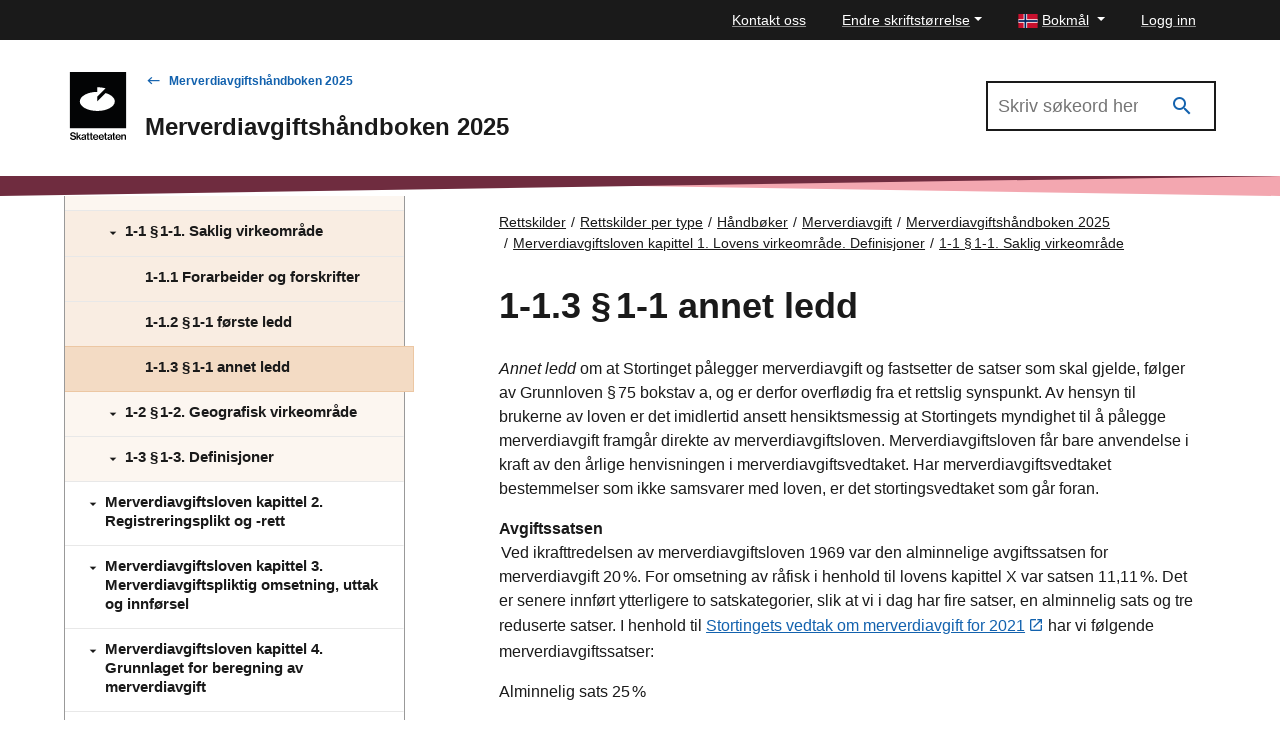

--- FILE ---
content_type: text/html; charset=utf-8
request_url: https://www.skatteetaten.no/rettskilder/type/handboker/merverdiavgiftshandboken/gjeldende/M-1/M-1-1/M-1-1.3/
body_size: 39439
content:


<!DOCTYPE html>
<html lang="no" data-page-id="591441" data-originLang="no">
<head>
    <meta charset="utf-8" />
    <meta http-equiv="X-UA-Compatible" content="IE=edge" />
    <meta name="viewport" content="width=device-width, initial-scale=1, shrink-to-fit=no">
    <title>1-1.3	&#167; 1‑1 annet ledd - Skatteetaten</title>
    
        <link href="/Static/dist/js/../css/main.305db9eeb248f4952dc7.css" rel="stylesheet" />

    
    <link href="https://www.skatteetaten.no/rettskilder/type/handboker/merverdiavgiftshandboken/gjeldende/M-1/M-1-1/M-1-1.3/" rel="canonical" />
    <link href="https://www.skatteetaten.no/rettskilder/type/handboker/merverdiavgiftshandboken/gjeldende/M-1/M-1-1/M-1-1.3/" hreflang="no" rel="alternate" /><link href="/en/rettskilder/type/handboker/merverdiavgiftshandboken/gjeldende/M-1/M-1-1/M-1-1.3/" hreflang="en" rel="alternate" /><link href="/nn/rettskjelder/type/handboker/merverdiavgiftshandboken/gjeldende/M-1/M-1-1/M-1-1.3/" hreflang="nn" rel="alternate" />
    



<div id="tracking" style="display:none;" data-vm={&quot;AnalyticsServer&quot;:null,&quot;MainSiteId&quot;:null,&quot;SismoSiteId&quot;:null,&quot;GtmEnvironment&quot;:&quot;env-3&quot;,&quot;GtmAuth&quot;:&quot;NbEhnX8VHABs6_tdzd4RWA&quot;,&quot;GtmId&quot;:&quot;GTM-MF24FF5&quot;,&quot;DataLayer&quot;:null} ></div>
    
<!-- fav icon and touch icons -->
<link rel="icon" href="/static/img/skatteetatenlogo/fav-icon/64x64/png/favicon64x64.png" type="image/icon">
<link rel="shortcut icon" href="/static/img/skatteetatenlogo/fav-icon/64x64/png/favicon64x64.png">
<link rel="apple-touch-icon" href="/static/img/skatteetatenlogo/fav-icon/57x57/png/favicon57x57.png">
<link rel="apple-touch-icon" sizes="57x57" href="/static/img/skatteetatenlogo/fav-icon/57x57/png/favicon57x57.png">
<link rel="apple-touch-icon" sizes="72x72" href="/static/img/skatteetatenlogo/fav-icon/72x72/png/favicon72x72.png">
<link rel="apple-touch-icon" sizes="114x114" href="/static/img/skatteetatenlogo/fav-icon/114x114/png/favicon114x114.png">
<link rel="apple-touch-icon" sizes="144x144" href="/static/img/skatteetatenlogo/fav-icon/144x144/png/favicon144x144.png">

<meta name="twitter:card" content="summary">
<meta name="twitter:site" content="Skatteetaten">

<meta name="og:site_name" content="Skatteetaten">
    <meta property="og:title" name="og:title" content="1-1.3	&#167; 1‑1 annet ledd">
    <meta name="title" content="1-1.3	&#167; 1‑1 annet ledd">

        <meta name="twitter:image" content="https://www.skatteetaten.no/static/img/skatteetatenlogo/1200x630/png/se_logo_norsk_sort1200x630.png">
        <meta property="og:image" name="og:image" content=https://www.skatteetaten.no/static/img/skatteetatenlogo/1200x630/png/se_logo_norsk_sort1200x630.png>




</head>
<body class="skatt handbook handbookarticlepage">
    

            <header class="header">

                

<div class="mega-overlay-topbar"></div>
<div class="header-topbar">
    <a href="#main-content" class="skip-link"><div class="skip-link-heading">Hopp til hovedinnhold</div></a>
    <div class="site-container top-bar-container">
        <ul class="header-topbar-menu">

                    <li class="top-menu-external-link tm-external-links-desktop"><a href="/kontakt-gammel/" class=" top-menu-top-link"> Kontakt oss</a></li>
            
            <li class="dropdown open change-fontsize-wrapper">
                <a role="button" class="dropdown-toggle top-menu-top-link" id="dropdownMenuFontSize" data-toggle="dropdown" aria-expanded="false">Endre skriftst&#248;rrelse</a>
                <div class="dropdown-menu topbar-dropdown-menu p-5 h1 font-weight-light changefont-container" aria-labelledby="dropdownMenuFontSize">
                    <div class=" p-5 h1 font-weight-light">     
<p>Hold Ctrl-tasten nede (Cmd-tasten p&aring; Mac).<br />Trykk p&aring; + for &aring; forst&oslash;rre eller - for &aring; forminske.</p>



</div>
                    <div class="topbar-close">
                        <button class="is-not-button" title="Lukk">
                            <span aria-hidden="true" class="skeno skeno-chevron-up"></span>
                        </button>
                    </div>
                </div>

            </li>
            <li class="dropdown open">
                <a role="button" class="dropdown-toggle top-menu-top-link language-button" id="dropdownMenuLanguage" data-toggle="dropdown" aria-expanded="false" aria-haspopup="true">
                    <span><?xml version="1.0" encoding="UTF-8"?>
<svg xmlns="http://www.w3.org/2000/svg" height="14" width="20" version="1.1" viewBox="0 0 22 16">
    <rect width="22" height="16" fill="#C8102E"/>
    <g fill="#fff">
        <rect width="4" height="16" x="6"/>
        <rect width="22" height="4" y="6"/>
    </g>
    <g fill="#00205B">
        <rect width="2" height="16" x="7"/>
        <rect width="22" height="2" y="7"/>
    </g>
</svg>
</span>
                    <span class="text">Bokm&#229;l</span>
                </a>
                <div role="menu" class="dropdown-menu topbar-dropdown-menu fade ">
                    <ul class="listOfLanguages">
                            <li id="lang-no" class="centered-links">
                                <a role="menuitem" class="dropdown-item topbar-dropdown-item" title="Bokm&#229;l" href="/rettskilder/type/handboker/merverdiavgiftshandboken/gjeldende/M-1/M-1-1/M-1-1.3/">
                                    <span aria-hidden="true" class="check-icon"></span>
                                    <span><?xml version="1.0" encoding="UTF-8"?>
<svg xmlns="http://www.w3.org/2000/svg" height="14" width="20" version="1.1" viewBox="0 0 22 16">
    <rect width="22" height="16" fill="#C8102E"/>
    <g fill="#fff">
        <rect width="4" height="16" x="6"/>
        <rect width="22" height="4" y="6"/>
    </g>
    <g fill="#00205B">
        <rect width="2" height="16" x="7"/>
        <rect width="22" height="2" y="7"/>
    </g>
</svg>
</span>
                                    <span class="text">Bokm&#229;l</span>
                                </a>
                            </li>
                            <li id="lang-en" class="centered-links">
                                <a role="menuitem" class="dropdown-item topbar-dropdown-item" title="English" href="/en/rettskilder/type/handboker/merverdiavgiftshandboken/gjeldende/M-1/M-1-1/M-1-1.3/">
                                    <span aria-hidden="true" class="check-icon"></span>
                                    <span><?xml version="1.0" encoding="utf-8"?>
<svg viewBox="-0.001 0 22 16" height="14" width="20"
    xmlns="http://www.w3.org/2000/svg">
    <g transform="matrix(0.439991, 0, 0, 0.533332, -0.000565, -0.000001)">
        <rect x="9.8296e-6" y="-1.8681e-6" width="50" height="30" fill="#fff" style="paint-order:markers fill stroke"/>
        <path d="m-7e-6 -5e-7v2.3321l12.779 7.6678 3.8871-1e-4zm22 0v11.999h-22v5.9961h22v12.005h5.9998v-12.005h22v-5.9961h-22v-11.999zm24.112 0-16.113 9.6675v0.33232h3.3336l16.666-9.9998zm-29.488 20-16.625 10h3.8873l16.112-9.668v-0.33203zm16.709 0 16.666 10v-2.3323l-12.777-7.6677z" fill="#c8102e" style="paint-order:markers fill stroke"/>
        <path d="m5.85-5e-7 14.15 8.5002v-8.5002zm24.15 0v8.5016l14.17-8.5016zm-30 3.4985v6.5006l10.836 7.55e-4zm50 2.1e-4 -10.835 6.5011h10.835zm-50 16.501v6.5021l10.835-6.5021zm39.169 0 10.831 6.576v-6.576zm-9.1689 1.4986v8.5014h14.17zm-10 3.99e-4 -14.169 8.501h14.169z" fill="#012169" style="paint-order:markers fill stroke"/>
    </g>
</svg></span>
                                    <span class="text">English</span>
                                </a>
                            </li>
                            <li id="lang-nn" class="centered-links">
                                <a role="menuitem" class="dropdown-item topbar-dropdown-item" title="Nynorsk" href="/nn/rettskjelder/type/handboker/merverdiavgiftshandboken/gjeldende/M-1/M-1-1/M-1-1.3/">
                                    <span aria-hidden="true" class="check-icon"></span>
                                    <span><?xml version="1.0" encoding="UTF-8"?>
<svg xmlns="http://www.w3.org/2000/svg" height="14" width="20" version="1.1" viewBox="0 0 22 16">
    <rect width="22" height="16" fill="#C8102E"/>
    <g fill="#fff">
        <rect width="4" height="16" x="6"/>
        <rect width="22" height="4" y="6"/>
    </g>
    <g fill="#00205B">
        <rect width="2" height="16" x="7"/>
        <rect width="22" height="2" y="7"/>
    </g>
</svg>
</span>
                                    <span class="text">Nynorsk</span>
                                </a>
                            </li>
                        <li class="topbar-close">
                            <button class="is-not-button" title="Lukk">
                                <span aria-hidden="true" class="skeno skeno-chevron-up"></span>
                            </button>
                        </li>
                    </ul>
                </div>
            </li>

                    <li id="logg-in-user" class="top-menu-external-link" style="display: none">
                        <a href="https://skatt.skatteetaten.no/web/minside/" class="top-menu-top-link">Logg inn</a>
                    </li>
                <li id="username" class="top-menu-external-link" style="display: none">
                    <a href="https://skatt.skatteetaten.no/web/minside/" class="top-menu-top-link username-button">
                        <span class="skeno skeno-account"></span>
                        <span id="username-text" class="text"></span>
                    </a>
                </li>
                    <li id="logg-out-user" class="top-menu-external-link" style="display: none">
                        <a href="https://skatt.skatteetaten.no/api/logout" class="top-menu-top-link">Logg ut</a>
                    </li>

        </ul>
    </div>
</div>
<div id="faded-background-white" class="modal-backdrop fade" style="display: none;"></div>
<span id="minside-url" style="display: none;" data-minside-url="https://skatt.skatteetaten.no/"></span>

                <div class="header-main">
                    <div class="header-wrapper">

                        <div class="header-logo-container">
                                <a class="d-md-up" href="/">
                                    <div class="svg-logo-wrap-no">
                                        <svg id="logoNorskSvart" data-name="Layer 1" xmlns="http://www.w3.org/2000/svg" viewBox="0 0 163.16258 197.32821"><title>Startsiden til Skatteetaten</title><rect width="163.16258" height="163.16258" fill="#030405"/><path d="M44.20218,87.40431c0,15.2844,22.71564,27.67446,50.73241,27.67446,28.02025,0,50.74625-12.39006,50.74625-27.67446,0-10.55038-10.81662-19.72445-26.74767-24.38929L94.9761,87.40431V73.51353L118.93317,49.3697a86.706,86.706,0,0,0-24.08848-3.27816l.00694,13.64526C66.8729,59.76106,44.20218,72.13722,44.20218,87.40431Z" transform="translate(-15.39552 -2)" fill="#fff"/><path d="M25.04008,199.32821a13.32907,13.32907,0,0,1-3.95364-.53639,8.53287,8.53287,0,0,1-2.91013-1.50577,6.72141,6.72141,0,0,1-1.83931-2.33182,7.51536,7.51536,0,0,1-.71-3.01155h4.02581q.43447,4.17064,5.41553,4.17014a7.01518,7.01518,0,0,0,1.65109-.18822,4.2831,4.2831,0,0,0,1.37607-.57929,2.70392,2.70392,0,0,0,1.259-2.38935,2.45583,2.45583,0,0,0-.39108-1.43264,3.11382,3.11382,0,0,0-1.1147-.95573,8.08368,8.08368,0,0,0-1.75154-.66609q-1.0284-.275-2.30256-.56565-1.50675-.3467-2.85259-.75288a8.22968,8.22968,0,0,1-2.34644-1.10008,5.22341,5.22341,0,0,1-1.59257-1.75251,5.417,5.417,0,0,1-.59392-2.679,5.734,5.734,0,0,1,.59392-2.678,5.35724,5.35724,0,0,1,1.66572-1.91149,7.733,7.733,0,0,1,2.51906-1.15859,12.21752,12.21752,0,0,1,3.18612-.39107,9.15787,9.15787,0,0,1,5.8934,1.694,6.64381,6.64381,0,0,1,2.41764,4.67727H28.77527a3.52336,3.52336,0,0,0-1.38972-2.44689,5.05329,5.05329,0,0,0-3.07007-.85431,5.25673,5.25673,0,0,0-2.91013.709,2.268,2.268,0,0,0-1.08643,2.01289,1.99179,1.99179,0,0,0,.37645,1.2454,2.977,2.977,0,0,0,1.08642.83968,9.12538,9.12538,0,0,0,1.70863.60855q.99914.26039,2.244.52078,1.50675.31892,2.88184.7529a9.11493,9.11493,0,0,1,2.44689,1.17321,5.48387,5.48387,0,0,1,1.70961,1.89685,5.95906,5.95906,0,0,1,.63683,2.89648,6.21385,6.21385,0,0,1-.63683,2.86722,6.00593,6.00593,0,0,1-1.75252,2.08508,8.15288,8.15288,0,0,1-2.64974,1.2883A11.82229,11.82229,0,0,1,25.04008,199.32821Z" transform="translate(-15.39552 -2)"/><path d="M39.98376,191.42191l-1.82469,1.82369v5.59011H34.50971V177.28866h3.64936V185.629q0,1.10154-.04291,2.11432-.04387,1.01378-.07314,1.68035l5.82124-6.05333h4.373l-5.67592,5.64763,6.342,9.81779H44.61714Z" transform="translate(-15.39552 -2)"/><path d="M59.24192,198.83571a2.10371,2.10371,0,0,1-.33256-.73826,6.85765,6.85765,0,0,1-.18823-1.26h-.05851a6.48163,6.48163,0,0,1-1.88222,1.694,5.73787,5.73787,0,0,1-2.98328.68072,7.30921,7.30921,0,0,1-2.0997-.28965,4.63581,4.63581,0,0,1-1.66474-.86894A4.162,4.162,0,0,1,48.93163,196.62a4.58059,4.58059,0,0,1-.40473-1.98365,4.37969,4.37969,0,0,1,.47787-2.15821,3.74173,3.74173,0,0,1,1.31756-1.37509,6.73457,6.73457,0,0,1,1.99827-.79678,23.93683,23.93683,0,0,1,2.54832-.44861,10.71757,10.71757,0,0,0,2.86722-.65146,1.48117,1.48117,0,0,0,.95574-1.46288,2.04868,2.04868,0,0,0-.69535-1.62182,3.08892,3.08892,0,0,0-2.08508-.60758,3.47594,3.47594,0,0,0-2.33083.66609,2.46324,2.46324,0,0,0-.826,1.82371h-3.4748a4.82648,4.82648,0,0,1,.44861-1.89686,4.61891,4.61891,0,0,1,1.24539-1.60719,6.34612,6.34612,0,0,1,2.04216-1.11471,8.79481,8.79481,0,0,1,2.86625-.42034,12.34286,12.34286,0,0,1,2.36107.20286,5.005,5.005,0,0,1,1.78079.69535,4.74387,4.74387,0,0,1,2.20113,4.40225v8.13744a5.30742,5.30742,0,0,0,.159,1.4775,1.24194,1.24194,0,0,0,.42033.69437v.26137Zm-4.373-2.14359a4.308,4.308,0,0,0,1.67937-.30427,3.88334,3.88334,0,0,0,1.2171-.78118,3.32964,3.32964,0,0,0,1.01328-2.38935V190.9294a5.609,5.609,0,0,1-1.36144.59392q-.81044.24577-1.65011.41936a9.15771,9.15771,0,0,0-2.63609.82506,1.85708,1.85708,0,0,0-.92648,1.78177,2.21249,2.21249,0,0,0,.21748,1.0279,1.762,1.762,0,0,0,.57929.6661,2.33413,2.33413,0,0,0,.85432.34718A4.95981,4.95981,0,0,0,54.86892,196.69212Z" transform="translate(-15.39552 -2)"/><path d="M63.23847,183.37029h2.37472v-4.923H69.2333v4.923h3.09933v2.52H69.2333v8.6592a1.30807,1.30807,0,0,0,.435,1.144,2.0951,2.0951,0,0,0,1.21612.30428c.19311,0,.39986-.00975.62221-.02926a3.648,3.648,0,0,0,.56467-.08679h.17457v2.86722q-.46372.08631-1.0718.159a11.7032,11.7032,0,0,1-1.36144.07217,7.278,7.278,0,0,1-1.70863-.18822,3.512,3.512,0,0,1-1.33218-.60757,2.7688,2.7688,0,0,1-.85432-1.11568,4.25768,4.25768,0,0,1-.30427-1.70864v-9.46962H63.23847Z" transform="translate(-15.39552 -2)"/><path d="M72.82415,183.37029h2.37472v-4.923H78.819v4.923h3.09933v2.52H78.819v8.6592a1.30807,1.30807,0,0,0,.435,1.144,2.09514,2.09514,0,0,0,1.21613.30428c.1931,0,.39985-.00975.6222-.02926a3.648,3.648,0,0,0,.56467-.08679h.17457v2.86722q-.46372.08631-1.0718.159a11.7032,11.7032,0,0,1-1.36144.07217,7.27781,7.27781,0,0,1-1.70862-.18822,3.512,3.512,0,0,1-1.33219-.60757,2.76869,2.76869,0,0,1-.85431-1.11568,4.25768,4.25768,0,0,1-.30428-1.70864v-9.46962H72.82415Z" transform="translate(-15.39552 -2)"/><path d="M90.43219,199.299a8.23133,8.23133,0,0,1-3.31583-.63684,7.2582,7.2582,0,0,1-2.47615-1.73789,7.51435,7.51435,0,0,1-1.54966-2.59219,9.37375,9.37375,0,0,1-.53541-3.19977,9.23577,9.23577,0,0,1,.55-3.22905,7.71477,7.71477,0,0,1,1.56331-2.59219,7.20843,7.20843,0,0,1,2.43324-1.72327,8.27188,8.27188,0,0,1,6.15379-.05851,6.83629,6.83629,0,0,1,2.30256,1.60818,7.6622,7.6622,0,0,1,1.67937,2.96767,12.5322,12.5322,0,0,1,.52176,3.92439H86.20353a5.70414,5.70414,0,0,0,1.26,3.229,3.73378,3.73378,0,0,0,2.99791,1.23076,4.05131,4.05131,0,0,0,2.1865-.53541,3.02772,3.02772,0,0,0,1.23075-1.49116h3.59086a6.58241,6.58241,0,0,1-.88357,1.92514,6.06869,6.06869,0,0,1-1.49115,1.535,7.02864,7.02864,0,0,1-2.07045,1.01426A8.77881,8.77881,0,0,1,90.43219,199.299Zm-.20285-13.67a3.43763,3.43763,0,0,0-2.78042,1.13031,5.53818,5.53818,0,0,0-1.18687,2.954H93.9655a4.802,4.802,0,0,0-1.08642-2.9979A3.374,3.374,0,0,0,90.22934,185.629Z" transform="translate(-15.39552 -2)"/><path d="M106.85288,199.299a8.23134,8.23134,0,0,1-3.31584-.63684,7.25826,7.25826,0,0,1-2.47614-1.73789,7.51438,7.51438,0,0,1-1.54967-2.59219,9.37375,9.37375,0,0,1-.5354-3.19977,9.23577,9.23577,0,0,1,.55-3.22905,7.71479,7.71479,0,0,1,1.56332-2.59219,7.20823,7.20823,0,0,1,2.43324-1.72327,8.27188,8.27188,0,0,1,6.15379-.05851,6.83635,6.83635,0,0,1,2.30255,1.60818,7.66235,7.66235,0,0,1,1.67938,2.96767,12.53191,12.53191,0,0,1,.52175,3.92439H102.62421a5.70414,5.70414,0,0,0,1.26,3.229,3.73376,3.73376,0,0,0,2.9979,1.23076,4.05131,4.05131,0,0,0,2.1865-.53541,3.02768,3.02768,0,0,0,1.23076-1.49116h3.59085a6.58241,6.58241,0,0,1-.88357,1.92514,6.06852,6.06852,0,0,1-1.49115,1.535,7.02852,7.02852,0,0,1-2.07045,1.01426A8.77879,8.77879,0,0,1,106.85288,199.299Zm-.20286-13.67a3.43763,3.43763,0,0,0-2.78042,1.13031,5.53826,5.53826,0,0,0-1.18687,2.954h7.70345a4.802,4.802,0,0,0-1.08641-2.9979A3.374,3.374,0,0,0,106.65,185.629Z" transform="translate(-15.39552 -2)"/><path d="M114.38274,183.37029h2.37472v-4.923h3.62011v4.923h3.09933v2.52h-3.09933v8.6592a1.30807,1.30807,0,0,0,.435,1.144,2.09512,2.09512,0,0,0,1.21613.30428c.19309,0,.39985-.00975.62221-.02926a3.64807,3.64807,0,0,0,.56466-.08679h.17457v2.86722q-.46372.08631-1.07179.159a11.70345,11.70345,0,0,1-1.36144.07217,7.27783,7.27783,0,0,1-1.70863-.18822,3.512,3.512,0,0,1-1.33219-.60757,2.76869,2.76869,0,0,1-.85431-1.11568,4.25768,4.25768,0,0,1-.30428-1.70864v-9.46962h-2.37472Z" transform="translate(-15.39552 -2)"/><path d="M134.91555,198.83571a2.10389,2.10389,0,0,1-.33257-.73826,6.85863,6.85863,0,0,1-.18822-1.26h-.05851a6.48188,6.48188,0,0,1-1.88222,1.694,5.7379,5.7379,0,0,1-2.98328.68072,7.30911,7.30911,0,0,1-2.0997-.28965,4.63581,4.63581,0,0,1-1.66474-.86894,4.16187,4.16187,0,0,1-1.10105-1.43362,4.58059,4.58059,0,0,1-.40473-1.98365,4.37969,4.37969,0,0,1,.47787-2.15821A3.74178,3.74178,0,0,1,125.996,191.103a6.73464,6.73464,0,0,1,1.99828-.79678,23.93707,23.93707,0,0,1,2.54831-.44861,10.71737,10.71737,0,0,0,2.86722-.65146,1.48115,1.48115,0,0,0,.95574-1.46288,2.04867,2.04867,0,0,0-.69534-1.62182,3.089,3.089,0,0,0-2.08508-.60758,3.4759,3.4759,0,0,0-2.33083.66609,2.46316,2.46316,0,0,0-.826,1.82371h-3.47481a4.82649,4.82649,0,0,1,.44862-1.89686,4.61891,4.61891,0,0,1,1.24539-1.60719,6.34612,6.34612,0,0,1,2.04216-1.11471,8.79479,8.79479,0,0,1,2.86624-.42034,12.34286,12.34286,0,0,1,2.36107.20286,5.00493,5.00493,0,0,1,1.7808.69535,4.74387,4.74387,0,0,1,2.20113,4.40225v8.13744a5.30742,5.30742,0,0,0,.159,1.4775,1.242,1.242,0,0,0,.42032.69437v.26137Zm-4.373-2.14359a4.308,4.308,0,0,0,1.67938-.30427,3.88357,3.88357,0,0,0,1.2171-.78118,3.32964,3.32964,0,0,0,1.01328-2.38935V190.9294a5.60919,5.60919,0,0,1-1.36144.59392q-.81044.24577-1.65012.41936a9.15752,9.15752,0,0,0-2.63608.82506,1.85708,1.85708,0,0,0-.92648,1.78177,2.21236,2.21236,0,0,0,.21748,1.0279,1.762,1.762,0,0,0,.57929.6661,2.33405,2.33405,0,0,0,.85432.34718A4.95978,4.95978,0,0,0,130.54254,196.69212Z" transform="translate(-15.39552 -2)"/><path d="M138.246,183.37029h2.37473v-4.923h3.62011v4.923h3.09932v2.52h-3.09932v8.6592a1.30807,1.30807,0,0,0,.435,1.144,2.09514,2.09514,0,0,0,1.21613.30428c.19309,0,.39985-.00975.6222-.02926a3.64783,3.64783,0,0,0,.56467-.08679h.17458v2.86722q-.46374.08631-1.0718.159a11.70345,11.70345,0,0,1-1.36144.07217,7.2781,7.2781,0,0,1-1.70864-.18822,3.512,3.512,0,0,1-1.33217-.60757,2.7688,2.7688,0,0,1-.85432-1.11568,4.25786,4.25786,0,0,1-.30427-1.70864v-9.46962H138.246Z" transform="translate(-15.39552 -2)"/><path d="M155.76725,199.299a8.2313,8.2313,0,0,1-3.31583-.63684,7.2582,7.2582,0,0,1-2.47615-1.73789,7.51469,7.51469,0,0,1-1.54967-2.59219,9.374,9.374,0,0,1-.53541-3.19977,9.23577,9.23577,0,0,1,.55-3.22905,7.71447,7.71447,0,0,1,1.56332-2.59219,7.20849,7.20849,0,0,1,2.43323-1.72327,8.27191,8.27191,0,0,1,6.1538-.05851,6.83631,6.83631,0,0,1,2.30254,1.60818,7.66222,7.66222,0,0,1,1.67938,2.96767,12.53162,12.53162,0,0,1,.52175,3.92439H151.53859a5.70407,5.70407,0,0,0,1.26,3.229,3.73375,3.73375,0,0,0,2.99789,1.23076,4.05135,4.05135,0,0,0,2.18651-.53541,3.02774,3.02774,0,0,0,1.23076-1.49116h3.59085a6.58241,6.58241,0,0,1-.88357,1.92514,6.06839,6.06839,0,0,1-1.49116,1.535,7.02859,7.02859,0,0,1-2.07044,1.01426A8.77881,8.77881,0,0,1,155.76725,199.299Zm-.20285-13.67a3.43765,3.43765,0,0,0-2.78042,1.13031,5.5381,5.5381,0,0,0-1.18687,2.954h7.70345a4.802,4.802,0,0,0-1.08643-2.9979A3.374,3.374,0,0,0,155.5644,185.629Z" transform="translate(-15.39552 -2)"/><path d="M168.10409,185.629h.08681a5.21183,5.21183,0,0,1,1.95438-1.98365,5.70093,5.70093,0,0,1,2.8526-.68073,5.242,5.242,0,0,1,3.92438,1.43362,5.40681,5.40681,0,0,1,1.40436,3.95364v10.48388H174.649v-9.8763a2.97122,2.97122,0,0,0-.76751-2.17187,2.92856,2.92856,0,0,0-2.1865-.78216,3.54143,3.54143,0,0,0-1.419.276,3.18669,3.18669,0,0,0-1.101.78117,3.6863,3.6863,0,0,0-.72363,1.20247,4.25863,4.25863,0,0,0-.26038,1.50578v9.0649h-3.67862V183.37029h3.59181Z" transform="translate(-15.39552 -2)"/></svg>
                                    </div>
                                </a>
                                <a class="d-sm-down" href="/">
                                    <svg id="logoNorskSvart-sm-down" data-name="Layer 1" xmlns="http://www.w3.org/2000/svg" viewBox="0 0 40 40"><title>Startsiden til Skatteetaten</title><rect width="40" height="40" fill="#030405"/><path d="M7.06207,20.93723c0,3.747,5.56884,6.78451,12.43727,6.78451,6.86928,0,12.44066-3.03748,12.44066-6.78451,0-2.58647-2.65174-4.83553-6.55731-5.97914l-5.87317,5.97914V17.53185l5.87317-5.919a21.25637,21.25637,0,0,0-5.90539-.80365l.0017,3.34519C12.6199,14.16037,7.06207,17.19444,7.06207,20.93723Z" fill="#fff"/></svg>
                                </a>
                        </div>

                        <div class="header-main-nav">
                            <div class="header-handbook">

                                <div class="header-handbook-backlink">
                                    <a href="/rettskilder/type/handboker/merverdiavgiftshandboken/gjeldende/">Merverdiavgiftsh&#229;ndboken 2025</a>
                                </div>

                                <h1 class="header-handbook-title">
                                    Merverdiavgiftsh&#229;ndboken 2025
                                </h1>
                            </div>
                        </div>

                        <div class="header-mobile-buttons">
                            <div role="search" aria-label="Åpne hovedsøk">
                                <a role="button" tabindex="0" class="header-search handbook-search-mobile" data-search-toggle href="#">
                                    <div class="icon">
                                        <span class="has-icon-after"></span>
                                    </div>
                                    <div class="text">
                                        <span class="text-opened">Lukk</span>
                                        <span class="text-closed">Søk</span>
                                    </div>
                                </a>
                            </div>
                        </div>

                            <div class="header-search-wrapper" style="display: none;">
                                <div class="search-input-wrapper">
                                    <form role="search" aria-label="Primary" class="" action="/rettskilder/type/handboker/merverdiavgiftshandboken/gjeldende/sok/">
                                        <input type="search" aria-label="Søk i Merverdiavgiftsh&#229;ndboken 2025" name="q" class="input search-input  search-input-header-plain" placeholder="Skriv søkeord her" />
                                        <button aria-label="Søk" type="submit" class="search-button search-input-header" title="Søk" value="Søk">
                                            <i class="skeno skeno-magnify"></i>
                                        </button>
                                    </form>
                                </div>
                            </div>

                    </div>

                </div>

                <div class="header-gfx">
                    <?xml version="1.0" encoding="utf-8"?>
<!-- Generator: Adobe Illustrator 25.2.3, SVG Export Plug-In . SVG Version: 6.00 Build 0)  -->
<!-- Generator: Adobe Illustrator 25.2.3, SVG Export Plug-In . SVG Version: 6.00 Build 0)  -->
<svg version="1.1" id="Layer_1" xmlns="http://www.w3.org/2000/svg" xmlns:xlink="http://www.w3.org/1999/xlink" x="0px" y="0px" 
	 focusable="false" aria-hidden="true"  preserveAspectRatio="none"
	 viewBox="0 0 2000 20" xml:space="preserve">
<style type="text/css">
	.st0{fill:#F3A7B0;}
	.st1{fill:#6F2C3F;}
</style>
<polygon class="st0" points="2000,0 2000,20 0,0 "/>
<polygon class="st1" points="0,0 0,20 2000,0 "/>
<path class="st1" d="M913.84-479.69"/>
</svg>



                </div>

            </header>
        <main>

            <div class="skatt-body" id="main-content" tabindex="-1">

                <div class="container-fluid">
                    <a href="#" class="h-mobile-toggle has-icon-before">Merverdiavgiftsh&#229;ndboken 2025</a>
                </div>
                <div class="h-wrapper site-container">
                    <div class="h-toc-wrapper">
                        <div class="h-toc-scroller">
                            <div class="h-toc-inner">
                                <nav id="h-toc" class="h-toc" style="display: none;" aria-label="Merverdiavgiftsh&#229;ndboken 2025 Temaoversikt">
                                    <h2 class="sr-only">Innholdsmeny</h2>
                                    <div class="h-frontpage">
                                        <a href="/rettskilder/type/handboker/merverdiavgiftshandboken/gjeldende/">
                                            <span class="skeno skeno-book-open-variant" aria-hidden="true"></span> Forsiden
                                        </a>
                                    </div>
                                    <div class="h-ul-container">
                                        


    <ul class="h-toc-list">
        <li id="lid-591432" data-id="591432" class="level-1">

                <a href="/rettskilder/type/handboker/merverdiavgiftshandboken/gjeldende/forord/" class="no-children ">
                    <span class="h-toc-header">
                        Forord
                    </span>
                    <span class="h-toc-desc">
                        
                    </span>
                </a>

        </li>
        <li id="lid-591433" data-id="591433" class="level-1">

                <a href="/rettskilder/type/handboker/merverdiavgiftshandboken/gjeldende/forkortelser/" class="no-children ">
                    <span class="h-toc-header">
                        Forkortelser
                    </span>
                    <span class="h-toc-desc">
                        
                    </span>
                </a>

        </li>
        <li id="lid-591434" data-id="591434" class="level-1">

                <a href="/rettskilder/type/handboker/merverdiavgiftshandboken/gjeldende/innledning/" class="no-children ">
                    <span class="h-toc-header">
                        Innledning
                    </span>
                    <span class="h-toc-desc">
                        
                    </span>
                </a>

        </li>
        <li id="lid-591435" data-id="591435" class="level-1">

                <a href="/rettskilder/type/handboker/merverdiavgiftshandboken/gjeldende/M-1/" data-target="#pid-591435" data-has-submenu="true" aria-expanded="false">
                    <span aria-hidden="true" class="has-icon-before"></span>
                    <span class="h-toc-header">
                        Merverdiavgiftsloven kapittel 1. Lovens virkeomr&#229;de. Definisjoner
                    </span>
                    <span class="h-toc-desc">
                        
                    </span>
                </a>
                <ul id="pid-591435" class="collapse level-2">
        <li id="lid-591436" data-id="591436" class="level-2">

                <a href="/rettskilder/type/handboker/merverdiavgiftshandboken/gjeldende/M-1/M-1-1/" data-target="#pid-591436" data-has-submenu="true" aria-expanded="false">
                    <span aria-hidden="true" class="has-icon-before"></span>
                    <span class="h-toc-header">
                        1-1	&#167; 1‑1. Saklig virkeomr&#229;de
                    </span>
                    <span class="h-toc-desc">
                        
                    </span>
                </a>
                <ul id="pid-591436" class="collapse level-3">
        <li id="lid-591437" data-id="591437" class="level-3">

                <a href="/rettskilder/type/handboker/merverdiavgiftshandboken/gjeldende/M-1/M-1-1/M-1-1.1/" class="no-children ">
                    <span class="h-toc-header">
                        1-1.1	Forarbeider og forskrifter
                    </span>
                    <span class="h-toc-desc">
                        
                    </span>
                </a>

        </li>
        <li id="lid-591440" data-id="591440" class="level-3">

                <a href="/rettskilder/type/handboker/merverdiavgiftshandboken/gjeldende/M-1/M-1-1/M-1-1.2/" class="no-children ">
                    <span class="h-toc-header">
                        1-1.2	&#167; 1‑1 f&#248;rste ledd
                    </span>
                    <span class="h-toc-desc">
                        
                    </span>
                </a>

        </li>
        <li id="lid-591441" data-id="591441" class="level-3">

                <a href="/rettskilder/type/handboker/merverdiavgiftshandboken/gjeldende/M-1/M-1-1/M-1-1.3/" class="no-children is-selected">
                    <span class="h-toc-header">
                        1-1.3	&#167; 1‑1 annet ledd
                    </span>
                    <span class="h-toc-desc">
                        
                    </span>
                </a>

        </li>
                </ul>

        </li>
        <li id="lid-591442" data-id="591442" class="level-2">

                <a href="/rettskilder/type/handboker/merverdiavgiftshandboken/gjeldende/M-1/M-1-2/" data-target="#pid-591442" data-has-submenu="true" aria-expanded="false">
                    <span aria-hidden="true" class="has-icon-before"></span>
                    <span class="h-toc-header">
                        1-2	&#167; 1‑2. Geografisk virkeomr&#229;de
                    </span>
                    <span class="h-toc-desc">
                        
                    </span>
                </a>
                <ul id="pid-591442" class="collapse level-3">
        <li id="lid-591443" data-id="591443" class="level-3">

                <a href="/rettskilder/type/handboker/merverdiavgiftshandboken/gjeldende/M-1/M-1-2/M-1-2.1/" class="no-children ">
                    <span class="h-toc-header">
                        1-2.1	Forarbeider
                    </span>
                    <span class="h-toc-desc">
                        
                    </span>
                </a>

        </li>
        <li id="lid-591444" data-id="591444" class="level-3">

                <a href="/rettskilder/type/handboker/merverdiavgiftshandboken/gjeldende/M-1/M-1-2/M-1-2.2/" class="no-children ">
                    <span class="h-toc-header">
                        1-2.2	Merverdiavgiftsomr&#229;det
                    </span>
                    <span class="h-toc-desc">
                        
                    </span>
                </a>

        </li>
                </ul>

        </li>
        <li id="lid-591445" data-id="591445" class="level-2">

                <a href="/rettskilder/type/handboker/merverdiavgiftshandboken/gjeldende/M-1/M-1-3/" data-target="#pid-591445" data-has-submenu="true" aria-expanded="false">
                    <span aria-hidden="true" class="has-icon-before"></span>
                    <span class="h-toc-header">
                        1-3	&#167; 1‑3. Definisjoner
                    </span>
                    <span class="h-toc-desc">
                        
                    </span>
                </a>
                <ul id="pid-591445" class="collapse level-3">
        <li id="lid-591446" data-id="591446" class="level-3">

                <a href="/rettskilder/type/handboker/merverdiavgiftshandboken/gjeldende/M-1/M-1-3/M-1-3.1/" class="no-children ">
                    <span class="h-toc-header">
                        1-3.1	Forarbeider og forskrifter
                    </span>
                    <span class="h-toc-desc">
                        
                    </span>
                </a>

        </li>
        <li id="lid-591449" data-id="591449" class="level-3">

                <a href="/rettskilder/type/handboker/merverdiavgiftshandboken/gjeldende/M-1/M-1-3/M-1-3.2/" class="no-children ">
                    <span class="h-toc-header">
                        1-3.2	&#167; 1‑3 f&#248;rste ledd bokstav a – Omsetningsbegrepet
                    </span>
                    <span class="h-toc-desc">
                        
                    </span>
                </a>

        </li>
        <li id="lid-591467" data-id="591467" class="level-3">

                <a href="/rettskilder/type/handboker/merverdiavgiftshandboken/gjeldende/M-1/M-1-3/M-1-3.3/" class="no-children ">
                    <span class="h-toc-header">
                        1-3.3	&#167; 1‑3 f&#248;rste ledd bokstav b – Varebegrepet
                    </span>
                    <span class="h-toc-desc">
                        
                    </span>
                </a>

        </li>
        <li id="lid-591468" data-id="591468" class="level-3">

                <a href="/rettskilder/type/handboker/merverdiavgiftshandboken/gjeldende/M-1/M-1-3/M-1-3.4/" class="no-children ">
                    <span class="h-toc-header">
                        1-3.4	&#167; 1‑3 f&#248;rste ledd bokstav c – Tjenestebegrepet
                    </span>
                    <span class="h-toc-desc">
                        
                    </span>
                </a>

        </li>
        <li id="lid-591469" data-id="591469" class="level-3">

                <a href="/rettskilder/type/handboker/merverdiavgiftshandboken/gjeldende/M-1/M-1-3/M-1-3.5/" class="no-children ">
                    <span class="h-toc-header">
                        1-3.5	&#167; 1‑3 f&#248;rste ledd bokstav d – Avgiftssubjekt
                    </span>
                    <span class="h-toc-desc">
                        
                    </span>
                </a>

        </li>
        <li id="lid-591470" data-id="591470" class="level-3">

                <a href="/rettskilder/type/handboker/merverdiavgiftshandboken/gjeldende/M-1/M-1-3/M-1-3.6/" class="no-children ">
                    <span class="h-toc-header">
                        1-3.6	&#167; 1‑3 f&#248;rste ledd bokstav e – Utg&#229;ende merverdiavgift
                    </span>
                    <span class="h-toc-desc">
                        
                    </span>
                </a>

        </li>
        <li id="lid-591471" data-id="591471" class="level-3">

                <a href="/rettskilder/type/handboker/merverdiavgiftshandboken/gjeldende/M-1/M-1-3/M-1-3.7/" class="no-children ">
                    <span class="h-toc-header">
                        1-3.7	&#167; 1‑3 f&#248;rste ledd bokstav f – Inng&#229;ende merverdiavgift
                    </span>
                    <span class="h-toc-desc">
                        
                    </span>
                </a>

        </li>
        <li id="lid-591472" data-id="591472" class="level-3">

                <a href="/rettskilder/type/handboker/merverdiavgiftshandboken/gjeldende/M-1/M-1-3/M-1-3.8/" class="no-children ">
                    <span class="h-toc-header">
                        1-3.8	&#167; 1‑3 f&#248;rste ledd bokstav g – Unntak fra loven
                    </span>
                    <span class="h-toc-desc">
                        
                    </span>
                </a>

        </li>
        <li id="lid-591473" data-id="591473" class="level-3">

                <a href="/rettskilder/type/handboker/merverdiavgiftshandboken/gjeldende/M-1/M-1-3/M-1-3.9/" class="no-children ">
                    <span class="h-toc-header">
                        1-3.9	&#167; 1‑3 f&#248;rste ledd bokstav h – Fritak for merverdiavgift
                    </span>
                    <span class="h-toc-desc">
                        
                    </span>
                </a>

        </li>
        <li id="lid-591474" data-id="591474" class="level-3">

                <a href="/rettskilder/type/handboker/merverdiavgiftshandboken/gjeldende/M-1/M-1-3/M-1-3.10/" class="no-children ">
                    <span class="h-toc-header">
                        1-3.10	&#167; 1‑3 f&#248;rste ledd bokstav i – Fjernleverbare tjenester
                    </span>
                    <span class="h-toc-desc">
                        
                    </span>
                </a>

        </li>
        <li id="lid-591475" data-id="591475" class="level-3">

                <a href="/rettskilder/type/handboker/merverdiavgiftshandboken/gjeldende/M-1/M-1-3/M-1-3.11/" class="no-children ">
                    <span class="h-toc-header">
                        1-3.11	&#167; 1‑3 f&#248;rste ledd bokstav j – Elektroniske tjenester
                    </span>
                    <span class="h-toc-desc">
                        
                    </span>
                </a>

        </li>
        <li id="lid-591476" data-id="591476" class="level-3">

                <a href="/rettskilder/type/handboker/merverdiavgiftshandboken/gjeldende/M-1/M-1-3/M-1-3.12/" class="no-children ">
                    <span class="h-toc-header">
                        1-3.12	&#167; 1‑3 f&#248;rste ledd bokstav k – Offentlig virksomhet
                    </span>
                    <span class="h-toc-desc">
                        
                    </span>
                </a>

        </li>
        <li id="lid-591477" data-id="591477" class="level-3">

                <a href="/rettskilder/type/handboker/merverdiavgiftshandboken/gjeldende/M-1/M-1-3/M-1-3.13/" class="no-children ">
                    <span class="h-toc-header">
                        1-3.13	&#167; 1‑3 f&#248;rste ledd bokstav l – Spesialfart&#248;y til bruk i petroleumsvirksomhet til havs
                    </span>
                    <span class="h-toc-desc">
                        
                    </span>
                </a>

        </li>
        <li id="lid-591478" data-id="591478" class="level-3">

                <a href="/rettskilder/type/handboker/merverdiavgiftshandboken/gjeldende/M-1/M-1-3/M-1-3.14/" class="no-children ">
                    <span class="h-toc-header">
                        1-3.14	&#167; 1‑3 annet ledd – Forskriftshjemmel
                    </span>
                    <span class="h-toc-desc">
                        
                    </span>
                </a>

        </li>
                </ul>

        </li>
                </ul>

        </li>
        <li id="lid-591486" data-id="591486" class="level-1">

                <a href="/rettskilder/type/handboker/merverdiavgiftshandboken/gjeldende/M-2/" data-target="#pid-591486" data-has-submenu="true" aria-expanded="false">
                    <span aria-hidden="true" class="has-icon-before"></span>
                    <span class="h-toc-header">
                        Merverdiavgiftsloven kapittel 2. Registreringsplikt og -rett
                    </span>
                    <span class="h-toc-desc">
                        
                    </span>
                </a>
                <ul id="pid-591486" class="collapse level-2">
        <li id="lid-591487" data-id="591487" class="level-2">

                <a href="/rettskilder/type/handboker/merverdiavgiftshandboken/gjeldende/M-2/M-2-1/" data-target="#pid-591487" data-has-submenu="true" aria-expanded="false">
                    <span aria-hidden="true" class="has-icon-before"></span>
                    <span class="h-toc-header">
                        2-1	&#167; 2‑1. Registreringsplikt
                    </span>
                    <span class="h-toc-desc">
                        
                    </span>
                </a>
                <ul id="pid-591487" class="collapse level-3">
        <li id="lid-591488" data-id="591488" class="level-3">

                <a href="/rettskilder/type/handboker/merverdiavgiftshandboken/gjeldende/M-2/M-2-1/M-2-1.1/" class="no-children ">
                    <span class="h-toc-header">
                        2-1.1	Forarbeider og forskrifter
                    </span>
                    <span class="h-toc-desc">
                        
                    </span>
                </a>

        </li>
        <li id="lid-591490" data-id="591490" class="level-3">

                <a href="/rettskilder/type/handboker/merverdiavgiftshandboken/gjeldende/M-2/M-2-1/M-2-1.2/" class="no-children ">
                    <span class="h-toc-header">
                        2-1.2	Generelt om &#167; 2‑1
                    </span>
                    <span class="h-toc-desc">
                        
                    </span>
                </a>

        </li>
        <li id="lid-591491" data-id="591491" class="level-3">

                <a href="/rettskilder/type/handboker/merverdiavgiftshandboken/gjeldende/M-2/M-2-1/M-2-1.3/" class="no-children ">
                    <span class="h-toc-header">
                        2-1.3	&#167; 2‑1 f&#248;rste ledd – Registreringsplikt og bel&#248;psgrense
                    </span>
                    <span class="h-toc-desc">
                        
                    </span>
                </a>

        </li>
        <li id="lid-591492" data-id="591492" class="level-3">

                <a href="/rettskilder/type/handboker/merverdiavgiftshandboken/gjeldende/M-2/M-2-1/M-2-1.4/" class="no-children ">
                    <span class="h-toc-header">
                        2-1.4	Kravet til n&#230;ringsvirksomhet
                    </span>
                    <span class="h-toc-desc">
                        
                    </span>
                </a>

        </li>
        <li id="lid-591500" data-id="591500" class="level-3">

                <a href="/rettskilder/type/handboker/merverdiavgiftshandboken/gjeldende/M-2/M-2-1/M-2-1.5/" class="no-children ">
                    <span class="h-toc-header">
                        2-1.5	Registrering av offentlig virksomhet
                    </span>
                    <span class="h-toc-desc">
                        
                    </span>
                </a>

        </li>
        <li id="lid-591501" data-id="591501" class="level-3">

                <a href="/rettskilder/type/handboker/merverdiavgiftshandboken/gjeldende/M-2/M-2-1/M-2-1.6/" class="no-children ">
                    <span class="h-toc-header">
                        2-1.6	Veldedige og allmennyttige institusjoner og organisasjoner
                    </span>
                    <span class="h-toc-desc">
                        
                    </span>
                </a>

        </li>
        <li id="lid-591502" data-id="591502" class="level-3">

                <a href="/rettskilder/type/handboker/merverdiavgiftshandboken/gjeldende/M-2/M-2-1/M-2-1.7/" class="no-children ">
                    <span class="h-toc-header">
                        2-1.7	&#167; 2‑1 annet ledd – Idrettsarrangementer
                    </span>
                    <span class="h-toc-desc">
                        
                    </span>
                </a>

        </li>
        <li id="lid-591503" data-id="591503" class="level-3">

                <a href="/rettskilder/type/handboker/merverdiavgiftshandboken/gjeldende/M-2/M-2-1/M-2-1.8/" class="no-children ">
                    <span class="h-toc-header">
                        2-1.8	&#167; 2‑1 tredje ledd – Tilbydere av varer med lav verdi og elektroniske tjenester
                    </span>
                    <span class="h-toc-desc">
                        
                    </span>
                </a>

        </li>
        <li id="lid-591504" data-id="591504" class="level-3">

                <a href="/rettskilder/type/handboker/merverdiavgiftshandboken/gjeldende/M-2/M-2-1/M-2-1.9/" class="no-children ">
                    <span class="h-toc-header">
                        2-1.9	&#167; 2‑1 fjerde ledd – Konkursbo
                    </span>
                    <span class="h-toc-desc">
                        
                    </span>
                </a>

        </li>
        <li id="lid-591505" data-id="591505" class="level-3">

                <a href="/rettskilder/type/handboker/merverdiavgiftshandboken/gjeldende/M-2/M-2-1/M-2-1.10/" class="no-children ">
                    <span class="h-toc-header">
                        2-1.10	&#167; 2‑1 femte ledd – D&#248;dsbo
                    </span>
                    <span class="h-toc-desc">
                        
                    </span>
                </a>

        </li>
        <li id="lid-591506" data-id="591506" class="level-3">

                <a href="/rettskilder/type/handboker/merverdiavgiftshandboken/gjeldende/M-2/M-2-1/M-2-1.11/" class="no-children ">
                    <span class="h-toc-header">
                        2-1.11	&#167; 2‑1 sjette ledd – Registrering ved representant
                    </span>
                    <span class="h-toc-desc">
                        
                    </span>
                </a>

        </li>
        <li id="lid-591507" data-id="591507" class="level-3">

                <a href="/rettskilder/type/handboker/merverdiavgiftshandboken/gjeldende/M-2/M-2-1/M-2-1.12/" class="no-children ">
                    <span class="h-toc-header">
                        2-1.12	&#167; 2‑1 syvende ledd – Valgfri registrering for transport&#248;rer hjemmeh&#248;rende i utlandet
                    </span>
                    <span class="h-toc-desc">
                        
                    </span>
                </a>

        </li>
        <li id="lid-591508" data-id="591508" class="level-3">

                <a href="/rettskilder/type/handboker/merverdiavgiftshandboken/gjeldende/M-2/M-2-1/M-2-1.13/" class="no-children ">
                    <span class="h-toc-header">
                        2-1.13	&#167; 2‑1 &#229;ttende ledd – Forskriftshjemmel
                    </span>
                    <span class="h-toc-desc">
                        
                    </span>
                </a>

        </li>
                </ul>

        </li>
        <li id="lid-591509" data-id="591509" class="level-2">

                <a href="/rettskilder/type/handboker/merverdiavgiftshandboken/gjeldende/M-2/M-2-2/" data-target="#pid-591509" data-has-submenu="true" aria-expanded="false">
                    <span aria-hidden="true" class="has-icon-before"></span>
                    <span class="h-toc-header">
                        2-2	&#167; 2‑2. En registreringsenhet
                    </span>
                    <span class="h-toc-desc">
                        
                    </span>
                </a>
                <ul id="pid-591509" class="collapse level-3">
        <li id="lid-591510" data-id="591510" class="level-3">

                <a href="/rettskilder/type/handboker/merverdiavgiftshandboken/gjeldende/M-2/M-2-2/M-2-2.1/" class="no-children ">
                    <span class="h-toc-header">
                        2-2.1	Forarbeider
                    </span>
                    <span class="h-toc-desc">
                        
                    </span>
                </a>

        </li>
        <li id="lid-591511" data-id="591511" class="level-3">

                <a href="/rettskilder/type/handboker/merverdiavgiftshandboken/gjeldende/M-2/M-2-2/M-2-2.2/" class="no-children ">
                    <span class="h-toc-header">
                        2-2.2	&#167; 2‑2 f&#248;rste ledd – Ett avgiftssubjekt
                    </span>
                    <span class="h-toc-desc">
                        
                    </span>
                </a>

        </li>
        <li id="lid-591512" data-id="591512" class="level-3">

                <a href="/rettskilder/type/handboker/merverdiavgiftshandboken/gjeldende/M-2/M-2-2/M-2-2.3/" class="no-children ">
                    <span class="h-toc-header">
                        2-2.3	&#167; 2‑2 annet ledd – S&#230;rskilt registrering
                    </span>
                    <span class="h-toc-desc">
                        
                    </span>
                </a>

        </li>
        <li id="lid-591513" data-id="591513" class="level-3">

                <a href="/rettskilder/type/handboker/merverdiavgiftshandboken/gjeldende/M-2/M-2-2/M-2-2.4/" class="no-children ">
                    <span class="h-toc-header">
                        2-2.4	&#167; 2‑2 tredje ledd – Fellesregistrering
                    </span>
                    <span class="h-toc-desc">
                        
                    </span>
                </a>

        </li>
                </ul>

        </li>
        <li id="lid-591517" data-id="591517" class="level-2">

                <a href="/rettskilder/type/handboker/merverdiavgiftshandboken/gjeldende/M-2/M-2-3/" data-target="#pid-591517" data-has-submenu="true" aria-expanded="false">
                    <span aria-hidden="true" class="has-icon-before"></span>
                    <span class="h-toc-header">
                        2-3	&#167; 2‑3. Frivillig registrering
                    </span>
                    <span class="h-toc-desc">
                        
                    </span>
                </a>
                <ul id="pid-591517" class="collapse level-3">
        <li id="lid-591518" data-id="591518" class="level-3">

                <a href="/rettskilder/type/handboker/merverdiavgiftshandboken/gjeldende/M-2/M-2-3/M-2-3.1/" class="no-children ">
                    <span class="h-toc-header">
                        2-3.1	Forarbeider og forskrifter
                    </span>
                    <span class="h-toc-desc">
                        
                    </span>
                </a>

        </li>
        <li id="lid-591521" data-id="591521" class="level-3">

                <a href="/rettskilder/type/handboker/merverdiavgiftshandboken/gjeldende/M-2/M-2-3/M-2-3.2/" class="no-children ">
                    <span class="h-toc-header">
                        2-3.2	&#167; 2‑3 f&#248;rste ledd – Frivillig registrering av utleiere av bygg eller anlegg
                    </span>
                    <span class="h-toc-desc">
                        
                    </span>
                </a>

        </li>
        <li id="lid-591522" data-id="591522" class="level-3">

                <a href="/rettskilder/type/handboker/merverdiavgiftshandboken/gjeldende/M-2/M-2-3/M-2-3.3/" class="no-children ">
                    <span class="h-toc-header">
                        2-3.3	Utleie til kompensasjonsberettiget bruk
                    </span>
                    <span class="h-toc-desc">
                        
                    </span>
                </a>

        </li>
        <li id="lid-591523" data-id="591523" class="level-3">

                <a href="/rettskilder/type/handboker/merverdiavgiftshandboken/gjeldende/M-2/M-2-3/M-2-3.4/" class="no-children ">
                    <span class="h-toc-header">
                        2-3.4	&#167; 2‑3 annet ledd – Frivillig registrering av bortforpaktere av landbrukseiendom
                    </span>
                    <span class="h-toc-desc">
                        
                    </span>
                </a>

        </li>
        <li id="lid-591524" data-id="591524" class="level-3">

                <a href="/rettskilder/type/handboker/merverdiavgiftshandboken/gjeldende/M-2/M-2-3/M-2-3.5/" class="no-children ">
                    <span class="h-toc-header">
                        2-3.5	&#167; 2‑3 tredje ledd – Frivillig registrering ved tilkjennegivelse
                    </span>
                    <span class="h-toc-desc">
                        
                    </span>
                </a>

        </li>
        <li id="lid-591525" data-id="591525" class="level-3">

                <a href="/rettskilder/type/handboker/merverdiavgiftshandboken/gjeldende/M-2/M-2-3/M-2-3.6/" class="no-children ">
                    <span class="h-toc-header">
                        2-3.6	&#167; 2‑3 fjerde ledd – Frivillig registrering av skogsveiforeninger
                    </span>
                    <span class="h-toc-desc">
                        
                    </span>
                </a>

        </li>
        <li id="lid-591526" data-id="591526" class="level-3">

                <a href="/rettskilder/type/handboker/merverdiavgiftshandboken/gjeldende/M-2/M-2-3/M-2-3.7/" class="no-children ">
                    <span class="h-toc-header">
                        2-3.7	&#167; 2‑3 femte ledd – Frivillig registrering av utbygger av vann- og avl&#248;psanlegg
                    </span>
                    <span class="h-toc-desc">
                        
                    </span>
                </a>

        </li>
        <li id="lid-591527" data-id="591527" class="level-3">

                <a href="/rettskilder/type/handboker/merverdiavgiftshandboken/gjeldende/M-2/M-2-3/M-2-3.8/" class="no-children ">
                    <span class="h-toc-header">
                        2-3.8	&#167; 2‑3 sjette ledd – Frivillig registrering av baneanlegg
                    </span>
                    <span class="h-toc-desc">
                        
                    </span>
                </a>

        </li>
        <li id="lid-591528" data-id="591528" class="level-3">

                <a href="/rettskilder/type/handboker/merverdiavgiftshandboken/gjeldende/M-2/M-2-3/M-2-3.9/" class="no-children ">
                    <span class="h-toc-header">
                        2-3.9	&#167; 2‑3 sjuende ledd – Forskriftshjemmel
                    </span>
                    <span class="h-toc-desc">
                        
                    </span>
                </a>

        </li>
                </ul>

        </li>
        <li id="lid-591529" data-id="591529" class="level-2">

                <a href="/rettskilder/type/handboker/merverdiavgiftshandboken/gjeldende/M-2/M-2-4/" data-target="#pid-591529" data-has-submenu="true" aria-expanded="false">
                    <span aria-hidden="true" class="has-icon-before"></span>
                    <span class="h-toc-header">
                        2-4	&#167; 2‑4. Forh&#229;ndsregistrering
                    </span>
                    <span class="h-toc-desc">
                        
                    </span>
                </a>
                <ul id="pid-591529" class="collapse level-3">
        <li id="lid-591530" data-id="591530" class="level-3">

                <a href="/rettskilder/type/handboker/merverdiavgiftshandboken/gjeldende/M-2/M-2-4/M-2-4.1/" class="no-children ">
                    <span class="h-toc-header">
                        2-4.1	Forarbeider og forskrifter
                    </span>
                    <span class="h-toc-desc">
                        
                    </span>
                </a>

        </li>
        <li id="lid-591533" data-id="591533" class="level-3">

                <a href="/rettskilder/type/handboker/merverdiavgiftshandboken/gjeldende/M-2/M-2-4/M-2-4.2/" class="no-children ">
                    <span class="h-toc-header">
                        2-4.2	&#167; 2‑4 f&#248;rste ledd – Generelt om forh&#229;ndsregistrering
                    </span>
                    <span class="h-toc-desc">
                        
                    </span>
                </a>

        </li>
        <li id="lid-591537" data-id="591537" class="level-3">

                <a href="/rettskilder/type/handboker/merverdiavgiftshandboken/gjeldende/M-2/M-2-4/M-2-4.3/" class="no-children ">
                    <span class="h-toc-header">
                        2-4.3	&#167; 2‑4 annet ledd – Forskriftshjemmel
                    </span>
                    <span class="h-toc-desc">
                        
                    </span>
                </a>

        </li>
                </ul>

        </li>
        <li id="lid-591538" data-id="591538" class="level-2">

                <a href="/rettskilder/type/handboker/merverdiavgiftshandboken/gjeldende/M-2/M-2-5/" data-target="#pid-591538" data-has-submenu="true" aria-expanded="false">
                    <span aria-hidden="true" class="has-icon-before"></span>
                    <span class="h-toc-header">
                        2-5	&#167; 2‑5. Lottfiske
                    </span>
                    <span class="h-toc-desc">
                        
                    </span>
                </a>
                <ul id="pid-591538" class="collapse level-3">
        <li id="lid-591539" data-id="591539" class="level-3">

                <a href="/rettskilder/type/handboker/merverdiavgiftshandboken/gjeldende/M-2/M-2-5/M-2-5.1/" class="no-children ">
                    <span class="h-toc-header">
                        2-5.1	Forarbeider
                    </span>
                    <span class="h-toc-desc">
                        
                    </span>
                </a>

        </li>
        <li id="lid-591540" data-id="591540" class="level-3">

                <a href="/rettskilder/type/handboker/merverdiavgiftshandboken/gjeldende/M-2/M-2-5/M-2-5.2/" class="no-children ">
                    <span class="h-toc-header">
                        2-5.2	Registrering av lottfiske
                    </span>
                    <span class="h-toc-desc">
                        
                    </span>
                </a>

        </li>
                </ul>

        </li>
                </ul>

        </li>
        <li id="lid-591541" data-id="591541" class="level-1">

                <a href="/rettskilder/type/handboker/merverdiavgiftshandboken/gjeldende/M-3/" data-target="#pid-591541" data-has-submenu="true" aria-expanded="false">
                    <span aria-hidden="true" class="has-icon-before"></span>
                    <span class="h-toc-header">
                        Merverdiavgiftsloven kapittel 3. Merverdiavgiftspliktig omsetning, uttak og innf&#248;rsel
                    </span>
                    <span class="h-toc-desc">
                        
                    </span>
                </a>
                <ul id="pid-591541" class="collapse level-2">
        <li id="lid-591542" data-id="591542" class="level-2">

                <a href="/rettskilder/type/handboker/merverdiavgiftshandboken/gjeldende/M-3/M-3-1/" data-target="#pid-591542" data-has-submenu="true" aria-expanded="false">
                    <span aria-hidden="true" class="has-icon-before"></span>
                    <span class="h-toc-header">
                        3-1	&#167; 3‑1. Varer og tjenester
                    </span>
                    <span class="h-toc-desc">
                        
                    </span>
                </a>
                <ul id="pid-591542" class="collapse level-3">
        <li id="lid-591543" data-id="591543" class="level-3">

                <a href="/rettskilder/type/handboker/merverdiavgiftshandboken/gjeldende/M-3/M-3-1/M-3-1.1/" class="no-children ">
                    <span class="h-toc-header">
                        3-1.1	Forarbeider og forskrifter
                    </span>
                    <span class="h-toc-desc">
                        
                    </span>
                </a>

        </li>
        <li id="lid-591546" data-id="591546" class="level-3">

                <a href="/rettskilder/type/handboker/merverdiavgiftshandboken/gjeldende/M-3/M-3-1/M-3-1.2/" class="no-children ">
                    <span class="h-toc-header">
                        3-1.2	&#167; 3‑1 f&#248;rste ledd – Avgiftsplikt ved omsetning av varer og tjenester
                    </span>
                    <span class="h-toc-desc">
                        
                    </span>
                </a>

        </li>
        <li id="lid-591547" data-id="591547" class="level-3">

                <a href="/rettskilder/type/handboker/merverdiavgiftshandboken/gjeldende/M-3/M-3-1/M-3-1.3/" class="no-children ">
                    <span class="h-toc-header">
                        3-1.3	&#167; 3‑1 annet ledd – Avgiftsplikt ved levering av varer med lav verdi som innf&#248;res til andre mottakere enn n&#230;ringsdrivende og offentlig virksomhet i merverdiavgiftsomr&#229;det
                    </span>
                    <span class="h-toc-desc">
                        
                    </span>
                </a>

        </li>
        <li id="lid-591548" data-id="591548" class="level-3">

                <a href="/rettskilder/type/handboker/merverdiavgiftshandboken/gjeldende/M-3/M-3-1/M-3-1.4/" class="no-children ">
                    <span class="h-toc-header">
                        3-1.4	&#167; 3‑1 tredje ledd – Omsetning av varer i kommisjon
                    </span>
                    <span class="h-toc-desc">
                        
                    </span>
                </a>

        </li>
        <li id="lid-591549" data-id="591549" class="level-3">

                <a href="/rettskilder/type/handboker/merverdiavgiftshandboken/gjeldende/M-3/M-3-1/M-3-1.5/" class="no-children ">
                    <span class="h-toc-header">
                        3-1.5	&#167; 3‑1 fjerde ledd – Omsetning av elektroniske tjenester ved bruk av formidler
                    </span>
                    <span class="h-toc-desc">
                        
                    </span>
                </a>

        </li>
        <li id="lid-591550" data-id="591550" class="level-3">

                <a href="/rettskilder/type/handboker/merverdiavgiftshandboken/gjeldende/M-3/M-3-1/M-3-1.6/" class="no-children ">
                    <span class="h-toc-header">
                        3-1.6	&#167; 3‑1 femte ledd – Tjenester omsatt eller formidlet ved elektroniske tjenester
                    </span>
                    <span class="h-toc-desc">
                        
                    </span>
                </a>

        </li>
        <li id="lid-591551" data-id="591551" class="level-3">

                <a href="/rettskilder/type/handboker/merverdiavgiftshandboken/gjeldende/M-3/M-3-1/M-3-1.7/" class="no-children ">
                    <span class="h-toc-header">
                        3-1.7	&#167; 3‑1 sjette ledd – Forskriftshjemmel
                    </span>
                    <span class="h-toc-desc">
                        
                    </span>
                </a>

        </li>
                </ul>

        </li>
        <li id="lid-591552" data-id="591552" class="level-2">

                <a href="/rettskilder/type/handboker/merverdiavgiftshandboken/gjeldende/M-3/M-3-2/" data-target="#pid-591552" data-has-submenu="true" aria-expanded="false">
                    <span aria-hidden="true" class="has-icon-before"></span>
                    <span class="h-toc-header">
                        3-2	&#167; 3‑2. Helsetjenester mv.
                    </span>
                    <span class="h-toc-desc">
                        
                    </span>
                </a>
                <ul id="pid-591552" class="collapse level-3">
        <li id="lid-591553" data-id="591553" class="level-3">

                <a href="/rettskilder/type/handboker/merverdiavgiftshandboken/gjeldende/M-3/M-3-2/M-3-2.1/" class="no-children ">
                    <span class="h-toc-header">
                        3-2.1	Forarbeider
                    </span>
                    <span class="h-toc-desc">
                        
                    </span>
                </a>

        </li>
        <li id="lid-591554" data-id="591554" class="level-3">

                <a href="/rettskilder/type/handboker/merverdiavgiftshandboken/gjeldende/M-3/M-3-2/M-3-2.2/" class="no-children ">
                    <span class="h-toc-header">
                        3-2.2	&#167; 3‑2 f&#248;rste ledd – Helsetjenester mv.
                    </span>
                    <span class="h-toc-desc">
                        
                    </span>
                </a>

        </li>
        <li id="lid-591556" data-id="591556" class="level-3">

                <a href="/rettskilder/type/handboker/merverdiavgiftshandboken/gjeldende/M-3/M-3-2/M-3-2.3/" class="no-children ">
                    <span class="h-toc-header">
                        3-2.3	&#167; 3‑2 annet ledd – Omsetning og formidling av kosmetisk kirurgi og kosmetisk behandling
                    </span>
                    <span class="h-toc-desc">
                        
                    </span>
                </a>

        </li>
        <li id="lid-591557" data-id="591557" class="level-3">

                <a href="/rettskilder/type/handboker/merverdiavgiftshandboken/gjeldende/M-3/M-3-2/M-3-2.4/" class="no-children ">
                    <span class="h-toc-header">
                        3-2.4	&#167; 3‑2 tredje ledd – Omsetning og formidling av alternativ behandling
                    </span>
                    <span class="h-toc-desc">
                        
                    </span>
                </a>

        </li>
        <li id="lid-591558" data-id="591558" class="level-3">

                <a href="/rettskilder/type/handboker/merverdiavgiftshandboken/gjeldende/M-3/M-3-2/M-3-2.5/" class="no-children ">
                    <span class="h-toc-header">
                        3-2.5	&#167; 3‑2 fjerde ledd – Varer og tjenester som naturlig ledd i helsetjenester 
                    </span>
                    <span class="h-toc-desc">
                        
                    </span>
                </a>

        </li>
        <li id="lid-591559" data-id="591559" class="level-3">

                <a href="/rettskilder/type/handboker/merverdiavgiftshandboken/gjeldende/M-3/M-3-2/M-3-2.6/" class="no-children ">
                    <span class="h-toc-header">
                        3-2.6	&#167; 3‑2 femte ledd – Formidling og utleie av arbeidskraft 
                    </span>
                    <span class="h-toc-desc">
                        
                    </span>
                </a>

        </li>
        <li id="lid-591560" data-id="591560" class="level-3">

                <a href="/rettskilder/type/handboker/merverdiavgiftshandboken/gjeldende/M-3/M-3-2/M-3-2.7/" class="no-children ">
                    <span class="h-toc-header">
                        3-2.7	&#167; 3‑2 sjette ledd – Utleie av utstyr mv. 
                    </span>
                    <span class="h-toc-desc">
                        
                    </span>
                </a>

        </li>
        <li id="lid-591561" data-id="591561" class="level-3">

                <a href="/rettskilder/type/handboker/merverdiavgiftshandboken/gjeldende/M-3/M-3-2/M-3-2.8/" class="no-children ">
                    <span class="h-toc-header">
                        3-2.8	&#167; 3‑2 syvende ledd – Tanntekniske produkter 
                    </span>
                    <span class="h-toc-desc">
                        
                    </span>
                </a>

        </li>
        <li id="lid-591562" data-id="591562" class="level-3">

                <a href="/rettskilder/type/handboker/merverdiavgiftshandboken/gjeldende/M-3/M-3-2/M-3-2.9/" class="no-children ">
                    <span class="h-toc-header">
                        3-2.9	&#167; 3‑2 &#229;ttende ledd – Ambulansetjenester 
                    </span>
                    <span class="h-toc-desc">
                        
                    </span>
                </a>

        </li>
                </ul>

        </li>
        <li id="lid-591563" data-id="591563" class="level-2">

                <a href="/rettskilder/type/handboker/merverdiavgiftshandboken/gjeldende/M-3/M-3-3/" class="no-children ">
                    <span class="h-toc-header">
                        3-3	&#167; 3‑3. Alternativ behandling (opph.)
                    </span>
                    <span class="h-toc-desc">
                        
                    </span>
                </a>

        </li>
        <li id="lid-591564" data-id="591564" class="level-2">

                <a href="/rettskilder/type/handboker/merverdiavgiftshandboken/gjeldende/M-3/M-3-4/" data-target="#pid-591564" data-has-submenu="true" aria-expanded="false">
                    <span aria-hidden="true" class="has-icon-before"></span>
                    <span class="h-toc-header">
                        3-4	&#167; 3‑4. Sosiale tjenester mv.
                    </span>
                    <span class="h-toc-desc">
                        
                    </span>
                </a>
                <ul id="pid-591564" class="collapse level-3">
        <li id="lid-591565" data-id="591565" class="level-3">

                <a href="/rettskilder/type/handboker/merverdiavgiftshandboken/gjeldende/M-3/M-3-4/M-3-4.1/" class="no-children ">
                    <span class="h-toc-header">
                        3-4.1	Forarbeider
                    </span>
                    <span class="h-toc-desc">
                        
                    </span>
                </a>

        </li>
        <li id="lid-591566" data-id="591566" class="level-3">

                <a href="/rettskilder/type/handboker/merverdiavgiftshandboken/gjeldende/M-3/M-3-4/M-3-4.2/" class="no-children ">
                    <span class="h-toc-header">
                        3-4.2	&#167; 3‑4 f&#248;rste ledd – Omsetning og formidling av sosiale tjenester
                    </span>
                    <span class="h-toc-desc">
                        
                    </span>
                </a>

        </li>
        <li id="lid-591567" data-id="591567" class="level-3">

                <a href="/rettskilder/type/handboker/merverdiavgiftshandboken/gjeldende/M-3/M-3-4/M-3-4.3/" class="no-children ">
                    <span class="h-toc-header">
                        3-4.3	&#167; 3‑4 annet ledd – Varer og tjenester som naturlig ledd i sosiale tjenester
                    </span>
                    <span class="h-toc-desc">
                        
                    </span>
                </a>

        </li>
        <li id="lid-591568" data-id="591568" class="level-3">

                <a href="/rettskilder/type/handboker/merverdiavgiftshandboken/gjeldende/M-3/M-3-4/M-3-4.4/" class="no-children ">
                    <span class="h-toc-header">
                        3-4.4	&#167; 3‑4 tredje ledd – Utleie av arbeidskraft
                    </span>
                    <span class="h-toc-desc">
                        
                    </span>
                </a>

        </li>
        <li id="lid-591569" data-id="591569" class="level-3">

                <a href="/rettskilder/type/handboker/merverdiavgiftshandboken/gjeldende/M-3/M-3-4/M-3-4.5/" class="no-children ">
                    <span class="h-toc-header">
                        3-4.5	&#167; 3‑4 fjerde ledd – Drift av trygghetsalarmer 
                    </span>
                    <span class="h-toc-desc">
                        
                    </span>
                </a>

        </li>
                </ul>

        </li>
        <li id="lid-591570" data-id="591570" class="level-2">

                <a href="/rettskilder/type/handboker/merverdiavgiftshandboken/gjeldende/M-3/M-3-5/" data-target="#pid-591570" data-has-submenu="true" aria-expanded="false">
                    <span aria-hidden="true" class="has-icon-before"></span>
                    <span class="h-toc-header">
                        3-5	&#167; 3‑5. Undervisningstjenester mv.
                    </span>
                    <span class="h-toc-desc">
                        
                    </span>
                </a>
                <ul id="pid-591570" class="collapse level-3">
        <li id="lid-591571" data-id="591571" class="level-3">

                <a href="/rettskilder/type/handboker/merverdiavgiftshandboken/gjeldende/M-3/M-3-5/M-3-5.1/" class="no-children ">
                    <span class="h-toc-header">
                        3-5.1	Forarbeider
                    </span>
                    <span class="h-toc-desc">
                        
                    </span>
                </a>

        </li>
        <li id="lid-591572" data-id="591572" class="level-3">

                <a href="/rettskilder/type/handboker/merverdiavgiftshandboken/gjeldende/M-3/M-3-5/M-3-5.2/" class="no-children ">
                    <span class="h-toc-header">
                        3-5.2	&#167; 3‑5 f&#248;rste ledd – Omsetning og formidling av undervisningstjenester
                    </span>
                    <span class="h-toc-desc">
                        
                    </span>
                </a>

        </li>
        <li id="lid-591573" data-id="591573" class="level-3">

                <a href="/rettskilder/type/handboker/merverdiavgiftshandboken/gjeldende/M-3/M-3-5/M-3-5.3/" class="no-children ">
                    <span class="h-toc-header">
                        3-5.3	&#167; 3‑5 annet ledd – Varer og tjenester som naturlig ledd i undervisningstjenester
                    </span>
                    <span class="h-toc-desc">
                        
                    </span>
                </a>

        </li>
        <li id="lid-591574" data-id="591574" class="level-3">

                <a href="/rettskilder/type/handboker/merverdiavgiftshandboken/gjeldende/M-3/M-3-5/M-3-5.4/" class="no-children ">
                    <span class="h-toc-header">
                        3-5.4	&#167; 3‑5 tredje ledd – Utleie av arbeidskraft som utf&#248;rer undervisning
                    </span>
                    <span class="h-toc-desc">
                        
                    </span>
                </a>

        </li>
        <li id="lid-591575" data-id="591575" class="level-3">

                <a href="/rettskilder/type/handboker/merverdiavgiftshandboken/gjeldende/M-3/M-3-5/M-3-5.5/" class="no-children ">
                    <span class="h-toc-header">
                        3-5.5	&#167; 3‑5 fjerde ledd – Servering fra elev- og studentkantiner
                    </span>
                    <span class="h-toc-desc">
                        
                    </span>
                </a>

        </li>
                </ul>

        </li>
        <li id="lid-591576" data-id="591576" class="level-2">

                <a href="/rettskilder/type/handboker/merverdiavgiftshandboken/gjeldende/M-3/M-3-6/" data-target="#pid-591576" data-has-submenu="true" aria-expanded="false">
                    <span aria-hidden="true" class="has-icon-before"></span>
                    <span class="h-toc-header">
                        3-6	&#167; 3‑6. Finansielle tjenester
                    </span>
                    <span class="h-toc-desc">
                        
                    </span>
                </a>
                <ul id="pid-591576" class="collapse level-3">
        <li id="lid-591577" data-id="591577" class="level-3">

                <a href="/rettskilder/type/handboker/merverdiavgiftshandboken/gjeldende/M-3/M-3-6/M-3-6.1/" class="no-children ">
                    <span class="h-toc-header">
                        3-6.1	Forarbeider
                    </span>
                    <span class="h-toc-desc">
                        
                    </span>
                </a>

        </li>
        <li id="lid-591578" data-id="591578" class="level-3">

                <a href="/rettskilder/type/handboker/merverdiavgiftshandboken/gjeldende/M-3/M-3-6/M-3-6.2/" class="no-children ">
                    <span class="h-toc-header">
                        3-6.2	Generelt om unntaket for finansielle tjenester
                    </span>
                    <span class="h-toc-desc">
                        
                    </span>
                </a>

        </li>
        <li id="lid-591579" data-id="591579" class="level-3">

                <a href="/rettskilder/type/handboker/merverdiavgiftshandboken/gjeldende/M-3/M-3-6/M-3-6.3/" class="no-children ">
                    <span class="h-toc-header">
                        3-6.3	Om formidling av finansielle tjenester
                    </span>
                    <span class="h-toc-desc">
                        
                    </span>
                </a>

        </li>
        <li id="lid-591580" data-id="591580" class="level-3">

                <a href="/rettskilder/type/handboker/merverdiavgiftshandboken/gjeldende/M-3/M-3-6/M-3-6.4/" class="no-children ">
                    <span class="h-toc-header">
                        3-6.4	Sammensatte ytelser (&#171;hovedytelsesl&#230;ren&#187;) 
                    </span>
                    <span class="h-toc-desc">
                        
                    </span>
                </a>

        </li>
        <li id="lid-591581" data-id="591581" class="level-3">

                <a href="/rettskilder/type/handboker/merverdiavgiftshandboken/gjeldende/M-3/M-3-6/M-3-6.5/" class="no-children ">
                    <span class="h-toc-header">
                        3-6.5	Om tjenester levert fra underleverand&#248;rer
                    </span>
                    <span class="h-toc-desc">
                        
                    </span>
                </a>

        </li>
        <li id="lid-591582" data-id="591582" class="level-3">

                <a href="/rettskilder/type/handboker/merverdiavgiftshandboken/gjeldende/M-3/M-3-6/M-3-6.6/" class="no-children ">
                    <span class="h-toc-header">
                        3-6.6	&#167; 3‑6 bokstav a – Forsikringstjenester
                    </span>
                    <span class="h-toc-desc">
                        
                    </span>
                </a>

        </li>
        <li id="lid-591584" data-id="591584" class="level-3">

                <a href="/rettskilder/type/handboker/merverdiavgiftshandboken/gjeldende/M-3/M-3-6/M-3-6.8/" class="no-children ">
                    <span class="h-toc-header">
                        3-6.8	&#167; 3‑6 bokstav b – Finansieringstjenester
                    </span>
                    <span class="h-toc-desc">
                        
                    </span>
                </a>

        </li>
        <li id="lid-591585" data-id="591585" class="level-3">

                <a href="/rettskilder/type/handboker/merverdiavgiftshandboken/gjeldende/M-3/M-3-6/M-3-6.9/" class="no-children ">
                    <span class="h-toc-header">
                        3-6.9	&#167; 3‑6 bokstav c – Utf&#248;ring av betalingsoppdrag
                    </span>
                    <span class="h-toc-desc">
                        
                    </span>
                </a>

        </li>
        <li id="lid-591586" data-id="591586" class="level-3">

                <a href="/rettskilder/type/handboker/merverdiavgiftshandboken/gjeldende/M-3/M-3-6/M-3-6.10/" class="no-children ">
                    <span class="h-toc-header">
                        3-6.10	&#167; 3‑6 bokstav d – Omsetning av gyldige betalingsmidler
                    </span>
                    <span class="h-toc-desc">
                        
                    </span>
                </a>

        </li>
        <li id="lid-591587" data-id="591587" class="level-3">

                <a href="/rettskilder/type/handboker/merverdiavgiftshandboken/gjeldende/M-3/M-3-6/M-3-6.11/" class="no-children ">
                    <span class="h-toc-header">
                        3-6.11	&#167; 3‑6 bokstav e – Omsetning av finansielle instrumenter og lignende
                    </span>
                    <span class="h-toc-desc">
                        
                    </span>
                </a>

        </li>
        <li id="lid-591591" data-id="591591" class="level-3">

                <a href="/rettskilder/type/handboker/merverdiavgiftshandboken/gjeldende/M-3/M-3-6/M-3-6.12/" class="no-children ">
                    <span class="h-toc-header">
                        3-6.12	&#167; 3‑6 bokstav f – Forvaltning av verdipapirfond
                    </span>
                    <span class="h-toc-desc">
                        
                    </span>
                </a>

        </li>
        <li id="lid-591592" data-id="591592" class="level-3">

                <a href="/rettskilder/type/handboker/merverdiavgiftshandboken/gjeldende/M-3/M-3-6/M-3-6.13/" class="no-children ">
                    <span class="h-toc-header">
                        3-6.13	&#167; 3‑6 bokstav g – Forvaltning av investeringsselskap
                    </span>
                    <span class="h-toc-desc">
                        
                    </span>
                </a>

        </li>
                </ul>

        </li>
        <li id="lid-591593" data-id="591593" class="level-2">

                <a href="/rettskilder/type/handboker/merverdiavgiftshandboken/gjeldende/M-3/M-3-7/" data-target="#pid-591593" data-has-submenu="true" aria-expanded="false">
                    <span aria-hidden="true" class="has-icon-before"></span>
                    <span class="h-toc-header">
                        3-7	&#167; 3‑7. Kunst og kultur mv.
                    </span>
                    <span class="h-toc-desc">
                        
                    </span>
                </a>
                <ul id="pid-591593" class="collapse level-3">
        <li id="lid-591594" data-id="591594" class="level-3">

                <a href="/rettskilder/type/handboker/merverdiavgiftshandboken/gjeldende/M-3/M-3-7/M-3-7.1/" class="no-children ">
                    <span class="h-toc-header">
                        3-7.1	Forarbeider
                    </span>
                    <span class="h-toc-desc">
                        
                    </span>
                </a>

        </li>
        <li id="lid-591595" data-id="591595" class="level-3">

                <a href="/rettskilder/type/handboker/merverdiavgiftshandboken/gjeldende/M-3/M-3-7/M-3-7.2/" class="no-children ">
                    <span class="h-toc-header">
                        3-7.2	Innledning
                    </span>
                    <span class="h-toc-desc">
                        
                    </span>
                </a>

        </li>
        <li id="lid-591596" data-id="591596" class="level-3">

                <a href="/rettskilder/type/handboker/merverdiavgiftshandboken/gjeldende/M-3/M-3-7/M-3-7.3/" class="no-children ">
                    <span class="h-toc-header">
                        3-7.3	&#167; 3‑7 f&#248;rste ledd – Adgang til kulturarrangementer
                    </span>
                    <span class="h-toc-desc">
                        
                    </span>
                </a>

        </li>
        <li id="lid-591597" data-id="591597" class="level-3">

                <a href="/rettskilder/type/handboker/merverdiavgiftshandboken/gjeldende/M-3/M-3-7/M-3-7.4/" class="no-children ">
                    <span class="h-toc-header">
                        3-7.4	&#167; 3‑7 annet ledd – Kunstnerisk fremf&#248;ring av &#229;ndsverk
                    </span>
                    <span class="h-toc-desc">
                        
                    </span>
                </a>

        </li>
        <li id="lid-591598" data-id="591598" class="level-3">

                <a href="/rettskilder/type/handboker/merverdiavgiftshandboken/gjeldende/M-3/M-3-7/M-3-7.5/" class="no-children ">
                    <span class="h-toc-header">
                        3-7.5	&#167; 3‑7 tredje ledd – Omvisningstjenester
                    </span>
                    <span class="h-toc-desc">
                        
                    </span>
                </a>

        </li>
        <li id="lid-591599" data-id="591599" class="level-3">

                <a href="/rettskilder/type/handboker/merverdiavgiftshandboken/gjeldende/M-3/M-3-7/M-3-7.6/" class="no-children ">
                    <span class="h-toc-header">
                        3-7.6	&#167; 3‑7 fjerde ledd – Kunstverk og opphavsrett til litter&#230;re og kunstneriske verk
                    </span>
                    <span class="h-toc-desc">
                        
                    </span>
                </a>

        </li>
        <li id="lid-591603" data-id="591603" class="level-3">

                <a href="/rettskilder/type/handboker/merverdiavgiftshandboken/gjeldende/M-3/M-3-7/M-3-7.7/" class="no-children ">
                    <span class="h-toc-header">
                        3-7.7	&#167; 3‑7 femte ledd – Formidling av kunstverk for opphaver
                    </span>
                    <span class="h-toc-desc">
                        
                    </span>
                </a>

        </li>
        <li id="lid-591604" data-id="591604" class="level-3">

                <a href="/rettskilder/type/handboker/merverdiavgiftshandboken/gjeldende/M-3/M-3-7/M-3-7.8/" class="no-children ">
                    <span class="h-toc-header">
                        3-7.8	&#167; 3‑7 sjette ledd – Bytte av kunstverk mellom offentlige museer og kunstsamlinger
                    </span>
                    <span class="h-toc-desc">
                        
                    </span>
                </a>

        </li>
                </ul>

        </li>
        <li id="lid-591605" data-id="591605" class="level-2">

                <a href="/rettskilder/type/handboker/merverdiavgiftshandboken/gjeldende/M-3/M-3-8/" data-target="#pid-591605" data-has-submenu="true" aria-expanded="false">
                    <span aria-hidden="true" class="has-icon-before"></span>
                    <span class="h-toc-header">
                        3-8	&#167; 3‑8. Idrett mv.
                    </span>
                    <span class="h-toc-desc">
                        
                    </span>
                </a>
                <ul id="pid-591605" class="collapse level-3">
        <li id="lid-591606" data-id="591606" class="level-3">

                <a href="/rettskilder/type/handboker/merverdiavgiftshandboken/gjeldende/M-3/M-3-8/M-3-8.1/" class="no-children ">
                    <span class="h-toc-header">
                        3-8.1	Forarbeider
                    </span>
                    <span class="h-toc-desc">
                        
                    </span>
                </a>

        </li>
        <li id="lid-591607" data-id="591607" class="level-3">

                <a href="/rettskilder/type/handboker/merverdiavgiftshandboken/gjeldende/M-3/M-3-8/M-3-8.2/" class="no-children ">
                    <span class="h-toc-header">
                        3-8.2	&#167; 3‑8 f&#248;rste ledd – Adgang til enkeltst&#229;ende idrettsarrangementer
                    </span>
                    <span class="h-toc-desc">
                        
                    </span>
                </a>

        </li>
        <li id="lid-591608" data-id="591608" class="level-3">

                <a href="/rettskilder/type/handboker/merverdiavgiftshandboken/gjeldende/M-3/M-3-8/M-3-8.3/" class="no-children ">
                    <span class="h-toc-header">
                        3-8.3	&#167; 3‑8 annet ledd – Rett til &#229; ut&#248;ve idrettsaktiviteter
                    </span>
                    <span class="h-toc-desc">
                        
                    </span>
                </a>

        </li>
                </ul>

        </li>
        <li id="lid-591609" data-id="591609" class="level-2">

                <a href="/rettskilder/type/handboker/merverdiavgiftshandboken/gjeldende/M-3/M-3-9/" data-target="#pid-591609" data-has-submenu="true" aria-expanded="false">
                    <span aria-hidden="true" class="has-icon-before"></span>
                    <span class="h-toc-header">
                        3-9	&#167; 3‑9. Offentlig myndighetsut&#248;velse mv.
                    </span>
                    <span class="h-toc-desc">
                        
                    </span>
                </a>
                <ul id="pid-591609" class="collapse level-3">
        <li id="lid-591610" data-id="591610" class="level-3">

                <a href="/rettskilder/type/handboker/merverdiavgiftshandboken/gjeldende/M-3/M-3-9/M-3-9.1/" class="no-children ">
                    <span class="h-toc-header">
                        3-9.1	Forarbeider
                    </span>
                    <span class="h-toc-desc">
                        
                    </span>
                </a>

        </li>
        <li id="lid-591611" data-id="591611" class="level-3">

                <a href="/rettskilder/type/handboker/merverdiavgiftshandboken/gjeldende/M-3/M-3-9/M-3-9.2/" class="no-children ">
                    <span class="h-toc-header">
                        3-9.2	&#167; 3‑9 f&#248;rste ledd – Offentlig myndighetsut&#248;velse
                    </span>
                    <span class="h-toc-desc">
                        
                    </span>
                </a>

        </li>
        <li id="lid-591612" data-id="591612" class="level-3">

                <a href="/rettskilder/type/handboker/merverdiavgiftshandboken/gjeldende/M-3/M-3-9/M-3-9.3/" class="no-children ">
                    <span class="h-toc-header">
                        3-9.3	&#167; 3‑9 annet ledd – Etablering og drift av offentlige servicekontorer 
                    </span>
                    <span class="h-toc-desc">
                        
                    </span>
                </a>

        </li>
        <li id="lid-591613" data-id="591613" class="level-3">

                <a href="/rettskilder/type/handboker/merverdiavgiftshandboken/gjeldende/M-3/M-3-9/M-3-9.4/" class="no-children ">
                    <span class="h-toc-header">
                        3-9.4	&#167; 3‑9 tredje ledd – Tvangssalg ved medhjelper 
                    </span>
                    <span class="h-toc-desc">
                        
                    </span>
                </a>

        </li>
                </ul>

        </li>
        <li id="lid-591614" data-id="591614" class="level-2">

                <a href="/rettskilder/type/handboker/merverdiavgiftshandboken/gjeldende/M-3/M-3-10/" data-target="#pid-591614" data-has-submenu="true" aria-expanded="false">
                    <span aria-hidden="true" class="has-icon-before"></span>
                    <span class="h-toc-header">
                        3-10	&#167; 3‑10. Tjenester innen staten
                    </span>
                    <span class="h-toc-desc">
                        
                    </span>
                </a>
                <ul id="pid-591614" class="collapse level-3">
        <li id="lid-591615" data-id="591615" class="level-3">

                <a href="/rettskilder/type/handboker/merverdiavgiftshandboken/gjeldende/M-3/M-3-10/M-3-10.1/" class="no-children ">
                    <span class="h-toc-header">
                        3-10.1	Forarbeider
                    </span>
                    <span class="h-toc-desc">
                        
                    </span>
                </a>

        </li>
        <li id="lid-591616" data-id="591616" class="level-3">

                <a href="/rettskilder/type/handboker/merverdiavgiftshandboken/gjeldende/M-3/M-3-10/M-3-10.2/" class="no-children ">
                    <span class="h-toc-header">
                        3-10.2	Bakgrunnen for unntaket
                    </span>
                    <span class="h-toc-desc">
                        
                    </span>
                </a>

        </li>
        <li id="lid-591617" data-id="591617" class="level-3">

                <a href="/rettskilder/type/handboker/merverdiavgiftshandboken/gjeldende/M-3/M-3-10/M-3-10.3/" class="no-children ">
                    <span class="h-toc-header">
                        3-10.3	N&#230;rmere om unntaket for tjenester innen staten
                    </span>
                    <span class="h-toc-desc">
                        
                    </span>
                </a>

        </li>
                </ul>

        </li>
        <li id="lid-591618" data-id="591618" class="level-2">

                <a href="/rettskilder/type/handboker/merverdiavgiftshandboken/gjeldende/M-3/M-3-11/" data-target="#pid-591618" data-has-submenu="true" aria-expanded="false">
                    <span aria-hidden="true" class="has-icon-before"></span>
                    <span class="h-toc-header">
                        3-11	&#167; 3‑11. Fast eiendom
                    </span>
                    <span class="h-toc-desc">
                        
                    </span>
                </a>
                <ul id="pid-591618" class="collapse level-3">
        <li id="lid-591619" data-id="591619" class="level-3">

                <a href="/rettskilder/type/handboker/merverdiavgiftshandboken/gjeldende/M-3/M-3-11/M-3-11.1/" class="no-children ">
                    <span class="h-toc-header">
                        3-11.1	Forarbeider og forskrifter
                    </span>
                    <span class="h-toc-desc">
                        
                    </span>
                </a>

        </li>
        <li id="lid-591622" data-id="591622" class="level-3">

                <a href="/rettskilder/type/handboker/merverdiavgiftshandboken/gjeldende/M-3/M-3-11/M-3-11.2/" class="no-children ">
                    <span class="h-toc-header">
                        3-11.2	&#167; 3‑11 f&#248;rste ledd – Omsetning og utleie av fast eiendom og rettighet til fast eiendom
                    </span>
                    <span class="h-toc-desc">
                        
                    </span>
                </a>

        </li>
        <li id="lid-591623" data-id="591623" class="level-3">

                <a href="/rettskilder/type/handboker/merverdiavgiftshandboken/gjeldende/M-3/M-3-11/M-3-11.3/" class="no-children ">
                    <span class="h-toc-header">
                        3-11.3	&#167; 3‑11 annet ledd – Avgiftspliktig omsetning av rettigheter til fast eiendom
                    </span>
                    <span class="h-toc-desc">
                        
                    </span>
                </a>

        </li>
        <li id="lid-591638" data-id="591638" class="level-3">

                <a href="/rettskilder/type/handboker/merverdiavgiftshandboken/gjeldende/M-3/M-3-11/M-3-11.4/" class="no-children ">
                    <span class="h-toc-header">
                        3-11.4	&#167; 3‑11 tredje ledd – Forskriftshjemmel
                    </span>
                    <span class="h-toc-desc">
                        
                    </span>
                </a>

        </li>
                </ul>

        </li>
        <li id="lid-591639" data-id="591639" class="level-2">

                <a href="/rettskilder/type/handboker/merverdiavgiftshandboken/gjeldende/M-3/M-3-12/" data-target="#pid-591639" data-has-submenu="true" aria-expanded="false">
                    <span aria-hidden="true" class="has-icon-before"></span>
                    <span class="h-toc-header">
                        3-12	&#167; 3‑12. Veldedige og allmennyttige institusjoner og organisasjoner
                    </span>
                    <span class="h-toc-desc">
                        
                    </span>
                </a>
                <ul id="pid-591639" class="collapse level-3">
        <li id="lid-591640" data-id="591640" class="level-3">

                <a href="/rettskilder/type/handboker/merverdiavgiftshandboken/gjeldende/M-3/M-3-12/M-3-12.1/" class="no-children ">
                    <span class="h-toc-header">
                        3-12.1	Forarbeider og forskrifter
                    </span>
                    <span class="h-toc-desc">
                        
                    </span>
                </a>

        </li>
        <li id="lid-591643" data-id="591643" class="level-3">

                <a href="/rettskilder/type/handboker/merverdiavgiftshandboken/gjeldende/M-3/M-3-12/M-3-12.2/" class="no-children ">
                    <span class="h-toc-header">
                        3-12.2	Innledning
                    </span>
                    <span class="h-toc-desc">
                        
                    </span>
                </a>

        </li>
        <li id="lid-591644" data-id="591644" class="level-3">

                <a href="/rettskilder/type/handboker/merverdiavgiftshandboken/gjeldende/M-3/M-3-12/M-3-12.3/" class="no-children ">
                    <span class="h-toc-header">
                        3-12.3	&#167; 3‑12 f&#248;rste ledd – S&#230;rskilt varesalg mv.
                    </span>
                    <span class="h-toc-desc">
                        
                    </span>
                </a>

        </li>
        <li id="lid-591645" data-id="591645" class="level-3">

                <a href="/rettskilder/type/handboker/merverdiavgiftshandboken/gjeldende/M-3/M-3-12/M-3-12.4/" class="no-children ">
                    <span class="h-toc-header">
                        3-12.4	&#167; 3‑12 annet ledd – Omsetning fra kommisjon&#230;r
                    </span>
                    <span class="h-toc-desc">
                        
                    </span>
                </a>

        </li>
        <li id="lid-591646" data-id="591646" class="level-3">

                <a href="/rettskilder/type/handboker/merverdiavgiftshandboken/gjeldende/M-3/M-3-12/M-3-12.5/" class="no-children ">
                    <span class="h-toc-header">
                        3-12.5	&#167; 3‑12 tredje ledd – Begrenset kiosksalg og servering
                    </span>
                    <span class="h-toc-desc">
                        
                    </span>
                </a>

        </li>
        <li id="lid-591647" data-id="591647" class="level-3">

                <a href="/rettskilder/type/handboker/merverdiavgiftshandboken/gjeldende/M-3/M-3-12/M-3-12.6/" class="no-children ">
                    <span class="h-toc-header">
                        3-12.6	&#167; 3‑12 fjerde ledd – Interne fellesoppgaver
                    </span>
                    <span class="h-toc-desc">
                        
                    </span>
                </a>

        </li>
        <li id="lid-591648" data-id="591648" class="level-3">

                <a href="/rettskilder/type/handboker/merverdiavgiftshandboken/gjeldende/M-3/M-3-12/M-3-12.7/" class="no-children ">
                    <span class="h-toc-header">
                        3-12.7	&#167; 3‑12 femte ledd – Forskriftshjemmel
                    </span>
                    <span class="h-toc-desc">
                        
                    </span>
                </a>

        </li>
                </ul>

        </li>
        <li id="lid-591649" data-id="591649" class="level-2">

                <a href="/rettskilder/type/handboker/merverdiavgiftshandboken/gjeldende/M-3/M-3-13/" data-target="#pid-591649" data-has-submenu="true" aria-expanded="false">
                    <span aria-hidden="true" class="has-icon-before"></span>
                    <span class="h-toc-header">
                        3-13	&#167; 3‑13. Ideelle organisasjoner og foreninger
                    </span>
                    <span class="h-toc-desc">
                        
                    </span>
                </a>
                <ul id="pid-591649" class="collapse level-3">
        <li id="lid-591650" data-id="591650" class="level-3">

                <a href="/rettskilder/type/handboker/merverdiavgiftshandboken/gjeldende/M-3/M-3-13/M-3-13.1/" class="no-children ">
                    <span class="h-toc-header">
                        3-13.1	Forarbeider og forskrifter
                    </span>
                    <span class="h-toc-desc">
                        
                    </span>
                </a>

        </li>
        <li id="lid-591653" data-id="591653" class="level-3">

                <a href="/rettskilder/type/handboker/merverdiavgiftshandboken/gjeldende/M-3/M-3-13/M-3-13.2/" class="no-children ">
                    <span class="h-toc-header">
                        3-13.2	&#167; 3‑13 f&#248;rste ledd – Medlemskontingenter
                    </span>
                    <span class="h-toc-desc">
                        
                    </span>
                </a>

        </li>
        <li id="lid-591654" data-id="591654" class="level-3">

                <a href="/rettskilder/type/handboker/merverdiavgiftshandboken/gjeldende/M-3/M-3-13/M-3-13.3/" class="no-children ">
                    <span class="h-toc-header">
                        3-13.3	&#167; 3‑13 annet ledd – Interne fellesoppgaver
                    </span>
                    <span class="h-toc-desc">
                        
                    </span>
                </a>

        </li>
        <li id="lid-591655" data-id="591655" class="level-3">

                <a href="/rettskilder/type/handboker/merverdiavgiftshandboken/gjeldende/M-3/M-3-13/M-3-13.4/" class="no-children ">
                    <span class="h-toc-header">
                        3-13.4	&#167; 3‑13 tredje ledd – Forskriftshjemmel
                    </span>
                    <span class="h-toc-desc">
                        
                    </span>
                </a>

        </li>
                </ul>

        </li>
        <li id="lid-591656" data-id="591656" class="level-2">

                <a href="/rettskilder/type/handboker/merverdiavgiftshandboken/gjeldende/M-3/M-3-14/" data-target="#pid-591656" data-has-submenu="true" aria-expanded="false">
                    <span aria-hidden="true" class="has-icon-before"></span>
                    <span class="h-toc-header">
                        3-14	&#167; 3‑14. Pengespilltjenester
                    </span>
                    <span class="h-toc-desc">
                        
                    </span>
                </a>
                <ul id="pid-591656" class="collapse level-3">
        <li id="lid-591657" data-id="591657" class="level-3">

                <a href="/rettskilder/type/handboker/merverdiavgiftshandboken/gjeldende/M-3/M-3-14/M-3-14.1/" class="no-children ">
                    <span class="h-toc-header">
                        3-14.1	Forarbeider
                    </span>
                    <span class="h-toc-desc">
                        
                    </span>
                </a>

        </li>
        <li id="lid-591658" data-id="591658" class="level-3">

                <a href="/rettskilder/type/handboker/merverdiavgiftshandboken/gjeldende/M-3/M-3-14/M-3-14.2/" class="no-children ">
                    <span class="h-toc-header">
                        3-14.2	Generelt om unntaket
                    </span>
                    <span class="h-toc-desc">
                        
                    </span>
                </a>

        </li>
        <li id="lid-591659" data-id="591659" class="level-3">

                <a href="/rettskilder/type/handboker/merverdiavgiftshandboken/gjeldende/M-3/M-3-14/M-3-14.3/" class="no-children ">
                    <span class="h-toc-header">
                        3-14.3	Agenter/formidlere
                    </span>
                    <span class="h-toc-desc">
                        
                    </span>
                </a>

        </li>
        <li id="lid-591660" data-id="591660" class="level-3">

                <a href="/rettskilder/type/handboker/merverdiavgiftshandboken/gjeldende/M-3/M-3-14/M-3-14.4/" class="no-children ">
                    <span class="h-toc-header">
                        3-14.4	Lotterientrepren&#248;rer / medhjelper
                    </span>
                    <span class="h-toc-desc">
                        
                    </span>
                </a>

        </li>
        <li id="lid-591661" data-id="591661" class="level-3">

                <a href="/rettskilder/type/handboker/merverdiavgiftshandboken/gjeldende/M-3/M-3-14/M-3-14.5/" class="no-children ">
                    <span class="h-toc-header">
                        3-14.5	Andre som deltar i lotterivirksomhet p&#229; forretningsmessig grunnlag
                    </span>
                    <span class="h-toc-desc">
                        
                    </span>
                </a>

        </li>
                </ul>

        </li>
        <li id="lid-591662" data-id="591662" class="level-2">

                <a href="/rettskilder/type/handboker/merverdiavgiftshandboken/gjeldende/M-3/M-3-15/" data-target="#pid-591662" data-has-submenu="true" aria-expanded="false">
                    <span aria-hidden="true" class="has-icon-before"></span>
                    <span class="h-toc-header">
                        3-15	&#167; 3‑15. Seremonielle tjenester
                    </span>
                    <span class="h-toc-desc">
                        
                    </span>
                </a>
                <ul id="pid-591662" class="collapse level-3">
        <li id="lid-591663" data-id="591663" class="level-3">

                <a href="/rettskilder/type/handboker/merverdiavgiftshandboken/gjeldende/M-3/M-3-15/M-3-15.1/" class="no-children ">
                    <span class="h-toc-header">
                        3-15.1	Forarbeider
                    </span>
                    <span class="h-toc-desc">
                        
                    </span>
                </a>

        </li>
        <li id="lid-591664" data-id="591664" class="level-3">

                <a href="/rettskilder/type/handboker/merverdiavgiftshandboken/gjeldende/M-3/M-3-15/M-3-15.2/" class="no-children ">
                    <span class="h-toc-header">
                        3-15.2	Seremonielle tjenester i tilknytning til begravelser og bisettelser
                    </span>
                    <span class="h-toc-desc">
                        
                    </span>
                </a>

        </li>
                </ul>

        </li>
        <li id="lid-591665" data-id="591665" class="level-2">

                <a href="/rettskilder/type/handboker/merverdiavgiftshandboken/gjeldende/M-3/M-3-16/" class="no-children ">
                    <span class="h-toc-header">
                        3-16	&#167; 3‑16. Forvaltningstjenester fra boligbyggelag til borettslag
                    </span>
                    <span class="h-toc-desc">
                        
                    </span>
                </a>

        </li>
        <li id="lid-591666" data-id="591666" class="level-2">

                <a href="/rettskilder/type/handboker/merverdiavgiftshandboken/gjeldende/M-3/M-3-17/" data-target="#pid-591666" data-has-submenu="true" aria-expanded="false">
                    <span aria-hidden="true" class="has-icon-before"></span>
                    <span class="h-toc-header">
                        3-17	&#167; 3‑17. Tjenester som medlem av styre mv.
                    </span>
                    <span class="h-toc-desc">
                        
                    </span>
                </a>
                <ul id="pid-591666" class="collapse level-3">
        <li id="lid-591667" data-id="591667" class="level-3">

                <a href="/rettskilder/type/handboker/merverdiavgiftshandboken/gjeldende/M-3/M-3-17/M-3-17.1/" class="no-children ">
                    <span class="h-toc-header">
                        3-17.1	Forarbeider
                    </span>
                    <span class="h-toc-desc">
                        
                    </span>
                </a>

        </li>
        <li id="lid-591668" data-id="591668" class="level-3">

                <a href="/rettskilder/type/handboker/merverdiavgiftshandboken/gjeldende/M-3/M-3-17/M-3-17.2/" class="no-children ">
                    <span class="h-toc-header">
                        3-17.2	Unntak for tjenester som medlem av styre mv.
                    </span>
                    <span class="h-toc-desc">
                        
                    </span>
                </a>

        </li>
                </ul>

        </li>
        <li id="lid-591669" data-id="591669" class="level-2">

                <a href="/rettskilder/type/handboker/merverdiavgiftshandboken/gjeldende/M-3/M-3-18/" data-target="#pid-591669" data-has-submenu="true" aria-expanded="false">
                    <span aria-hidden="true" class="has-icon-before"></span>
                    <span class="h-toc-header">
                        3-18	&#167; 3‑18. Frimerker, sedler og mynter
                    </span>
                    <span class="h-toc-desc">
                        
                    </span>
                </a>
                <ul id="pid-591669" class="collapse level-3">
        <li id="lid-591670" data-id="591670" class="level-3">

                <a href="/rettskilder/type/handboker/merverdiavgiftshandboken/gjeldende/M-3/M-3-18/M-3-18.1/" class="no-children ">
                    <span class="h-toc-header">
                        3-18.1	Forarbeider
                    </span>
                    <span class="h-toc-desc">
                        
                    </span>
                </a>

        </li>
        <li id="lid-591671" data-id="591671" class="level-3">

                <a href="/rettskilder/type/handboker/merverdiavgiftshandboken/gjeldende/M-3/M-3-18/M-3-18.2/" class="no-children ">
                    <span class="h-toc-header">
                        3-18.2	Omsetning av frimerker, sedler og mynter
                    </span>
                    <span class="h-toc-desc">
                        
                    </span>
                </a>

        </li>
                </ul>

        </li>
        <li id="lid-591672" data-id="591672" class="level-2">

                <a href="/rettskilder/type/handboker/merverdiavgiftshandboken/gjeldende/M-3/M-3-19/" data-target="#pid-591672" data-has-submenu="true" aria-expanded="false">
                    <span aria-hidden="true" class="has-icon-before"></span>
                    <span class="h-toc-header">
                        3-19	&#167; 3‑19. Varer brukt privat mv.
                    </span>
                    <span class="h-toc-desc">
                        
                    </span>
                </a>
                <ul id="pid-591672" class="collapse level-3">
        <li id="lid-591673" data-id="591673" class="level-3">

                <a href="/rettskilder/type/handboker/merverdiavgiftshandboken/gjeldende/M-3/M-3-19/M-3-19.1/" class="no-children ">
                    <span class="h-toc-header">
                        3-19.1	Forarbeider
                    </span>
                    <span class="h-toc-desc">
                        
                    </span>
                </a>

        </li>
        <li id="lid-591674" data-id="591674" class="level-3">

                <a href="/rettskilder/type/handboker/merverdiavgiftshandboken/gjeldende/M-3/M-3-19/M-3-19.2/" class="no-children ">
                    <span class="h-toc-header">
                        3-19.2	Omsetning av varer brukt privat mv.
                    </span>
                    <span class="h-toc-desc">
                        
                    </span>
                </a>

        </li>
                </ul>

        </li>
        <li id="lid-591675" data-id="591675" class="level-2">

                <a href="/rettskilder/type/handboker/merverdiavgiftshandboken/gjeldende/M-3/M-3-20/" data-target="#pid-591675" data-has-submenu="true" aria-expanded="false">
                    <span aria-hidden="true" class="has-icon-before"></span>
                    <span class="h-toc-header">
                        3-20	&#167; 3‑20. Sletting av klimakvoter
                    </span>
                    <span class="h-toc-desc">
                        
                    </span>
                </a>
                <ul id="pid-591675" class="collapse level-3">
        <li id="lid-591676" data-id="591676" class="level-3">

                <a href="/rettskilder/type/handboker/merverdiavgiftshandboken/gjeldende/M-3/M-3-20/M-3-20.1/" class="no-children ">
                    <span class="h-toc-header">
                        3-20.1	Forarbeider
                    </span>
                    <span class="h-toc-desc">
                        
                    </span>
                </a>

        </li>
        <li id="lid-591677" data-id="591677" class="level-3">

                <a href="/rettskilder/type/handboker/merverdiavgiftshandboken/gjeldende/M-3/M-3-20/M-3-20.2/" class="no-children ">
                    <span class="h-toc-header">
                        3-20.2	N&#230;rmere om unntaket
                    </span>
                    <span class="h-toc-desc">
                        
                    </span>
                </a>

        </li>
                </ul>

        </li>
        <li id="lid-591678" data-id="591678" class="level-2">

                <a href="/rettskilder/type/handboker/merverdiavgiftshandboken/gjeldende/M-3/M-3-21/" data-target="#pid-591678" data-has-submenu="true" aria-expanded="false">
                    <span aria-hidden="true" class="has-icon-before"></span>
                    <span class="h-toc-header">
                        3-21	&#167; 3‑21. Varer
                    </span>
                    <span class="h-toc-desc">
                        
                    </span>
                </a>
                <ul id="pid-591678" class="collapse level-3">
        <li id="lid-591679" data-id="591679" class="level-3">

                <a href="/rettskilder/type/handboker/merverdiavgiftshandboken/gjeldende/M-3/M-3-21/M-3-21.1/" class="no-children ">
                    <span class="h-toc-header">
                        3-21.1	Forarbeider
                    </span>
                    <span class="h-toc-desc">
                        
                    </span>
                </a>

        </li>
        <li id="lid-591680" data-id="591680" class="level-3">

                <a href="/rettskilder/type/handboker/merverdiavgiftshandboken/gjeldende/M-3/M-3-21/M-3-21.2/" class="no-children ">
                    <span class="h-toc-header">
                        3-21.2	&#167; 3‑21 f&#248;rste ledd – Avgiftsplikt ved uttak av varer
                    </span>
                    <span class="h-toc-desc">
                        
                    </span>
                </a>

        </li>
        <li id="lid-591681" data-id="591681" class="level-3">

                <a href="/rettskilder/type/handboker/merverdiavgiftshandboken/gjeldende/M-3/M-3-21/M-3-21.3/" class="no-children ">
                    <span class="h-toc-header">
                        3-21.3	&#167; 3‑21 annet ledd – Vilk&#229;r om fradragsrett ved anskaffelsen
                    </span>
                    <span class="h-toc-desc">
                        
                    </span>
                </a>

        </li>
                </ul>

        </li>
        <li id="lid-591682" data-id="591682" class="level-2">

                <a href="/rettskilder/type/handboker/merverdiavgiftshandboken/gjeldende/M-3/M-3-22/" data-target="#pid-591682" data-has-submenu="true" aria-expanded="false">
                    <span aria-hidden="true" class="has-icon-before"></span>
                    <span class="h-toc-header">
                        3-22	&#167; 3‑22. Tjenester
                    </span>
                    <span class="h-toc-desc">
                        
                    </span>
                </a>
                <ul id="pid-591682" class="collapse level-3">
        <li id="lid-591683" data-id="591683" class="level-3">

                <a href="/rettskilder/type/handboker/merverdiavgiftshandboken/gjeldende/M-3/M-3-22/M-3-22.1/" class="no-children ">
                    <span class="h-toc-header">
                        3-22.1	Forarbeider
                    </span>
                    <span class="h-toc-desc">
                        
                    </span>
                </a>

        </li>
        <li id="lid-591684" data-id="591684" class="level-3">

                <a href="/rettskilder/type/handboker/merverdiavgiftshandboken/gjeldende/M-3/M-3-22/M-3-22.2/" class="no-children ">
                    <span class="h-toc-header">
                        3-22.2	&#167; 3‑22 f&#248;rste ledd – Avgiftsplikten ved uttak av tjenester
                    </span>
                    <span class="h-toc-desc">
                        
                    </span>
                </a>

        </li>
        <li id="lid-591685" data-id="591685" class="level-3">

                <a href="/rettskilder/type/handboker/merverdiavgiftshandboken/gjeldende/M-3/M-3-22/M-3-22.3/" class="no-children ">
                    <span class="h-toc-header">
                        3-22.3	&#167; 3‑22 annet ledd – S&#230;rskilte form&#229;l og byggearbeider mv.
                    </span>
                    <span class="h-toc-desc">
                        
                    </span>
                </a>

        </li>
                </ul>

        </li>
        <li id="lid-591686" data-id="591686" class="level-2">

                <a href="/rettskilder/type/handboker/merverdiavgiftshandboken/gjeldende/M-3/M-3-23/" data-target="#pid-591686" data-has-submenu="true" aria-expanded="false">
                    <span aria-hidden="true" class="has-icon-before"></span>
                    <span class="h-toc-header">
                        3-23	&#167; 3‑23. S&#230;rlige form&#229;l
                    </span>
                    <span class="h-toc-desc">
                        
                    </span>
                </a>
                <ul id="pid-591686" class="collapse level-3">
        <li id="lid-591687" data-id="591687" class="level-3">

                <a href="/rettskilder/type/handboker/merverdiavgiftshandboken/gjeldende/M-3/M-3-23/M-3-23.1/" class="no-children ">
                    <span class="h-toc-header">
                        3-23.1	Forarbeider
                    </span>
                    <span class="h-toc-desc">
                        
                    </span>
                </a>

        </li>
        <li id="lid-591688" data-id="591688" class="level-3">

                <a href="/rettskilder/type/handboker/merverdiavgiftshandboken/gjeldende/M-3/M-3-23/M-3-23.2/" class="no-children ">
                    <span class="h-toc-header">
                        3-23.2	Uttak til s&#230;rlige form&#229;l i virksomheten
                    </span>
                    <span class="h-toc-desc">
                        
                    </span>
                </a>

        </li>
                </ul>

        </li>
        <li id="lid-591689" data-id="591689" class="level-2">

                <a href="/rettskilder/type/handboker/merverdiavgiftshandboken/gjeldende/M-3/M-3-24/" data-target="#pid-591689" data-has-submenu="true" aria-expanded="false">
                    <span aria-hidden="true" class="has-icon-before"></span>
                    <span class="h-toc-header">
                        3-24	&#167; 3‑24. Motorkj&#248;ret&#248;y
                    </span>
                    <span class="h-toc-desc">
                        
                    </span>
                </a>
                <ul id="pid-591689" class="collapse level-3">
        <li id="lid-591690" data-id="591690" class="level-3">

                <a href="/rettskilder/type/handboker/merverdiavgiftshandboken/gjeldende/M-3/M-3-24/M-3-24.1/" class="no-children ">
                    <span class="h-toc-header">
                        3-24.1	Forarbeider
                    </span>
                    <span class="h-toc-desc">
                        
                    </span>
                </a>

        </li>
        <li id="lid-591691" data-id="591691" class="level-3">

                <a href="/rettskilder/type/handboker/merverdiavgiftshandboken/gjeldende/M-3/M-3-24/M-3-24.2/" class="no-children ">
                    <span class="h-toc-header">
                        3-24.2	Bilforhandler som registrerer kj&#248;ret&#248;y p&#229; eget navn
                    </span>
                    <span class="h-toc-desc">
                        
                    </span>
                </a>

        </li>
                </ul>

        </li>
        <li id="lid-591692" data-id="591692" class="level-2">

                <a href="/rettskilder/type/handboker/merverdiavgiftshandboken/gjeldende/M-3/M-3-25/" data-target="#pid-591692" data-has-submenu="true" aria-expanded="false">
                    <span aria-hidden="true" class="has-icon-before"></span>
                    <span class="h-toc-header">
                        3-25	&#167; 3‑25. Varer og tjenester til vedlikehold, bruk og drift av personkj&#248;ret&#248;y
                    </span>
                    <span class="h-toc-desc">
                        
                    </span>
                </a>
                <ul id="pid-591692" class="collapse level-3">
        <li id="lid-591693" data-id="591693" class="level-3">

                <a href="/rettskilder/type/handboker/merverdiavgiftshandboken/gjeldende/M-3/M-3-25/M-3-25.1/" class="no-children ">
                    <span class="h-toc-header">
                        3-25.1	Forarbeider
                    </span>
                    <span class="h-toc-desc">
                        
                    </span>
                </a>

        </li>
        <li id="lid-591694" data-id="591694" class="level-3">

                <a href="/rettskilder/type/handboker/merverdiavgiftshandboken/gjeldende/M-3/M-3-25/M-3-25.2/" class="no-children ">
                    <span class="h-toc-header">
                        3-25.2	Uttak til vedlikehold, bruk og drift av personkj&#248;ret&#248;y
                    </span>
                    <span class="h-toc-desc">
                        
                    </span>
                </a>

        </li>
                </ul>

        </li>
        <li id="lid-591695" data-id="591695" class="level-2">

                <a href="/rettskilder/type/handboker/merverdiavgiftshandboken/gjeldende/M-3/M-3-26/" data-target="#pid-591695" data-has-submenu="true" aria-expanded="false">
                    <span aria-hidden="true" class="has-icon-before"></span>
                    <span class="h-toc-header">
                        3-26	&#167; 3‑26. Oppf&#248;ring av bygg eller anlegg for egen regning
                    </span>
                    <span class="h-toc-desc">
                        
                    </span>
                </a>
                <ul id="pid-591695" class="collapse level-3">
        <li id="lid-591696" data-id="591696" class="level-3">

                <a href="/rettskilder/type/handboker/merverdiavgiftshandboken/gjeldende/M-3/M-3-26/M-3-26.1/" class="no-children ">
                    <span class="h-toc-header">
                        3-26.1	Forarbeider
                    </span>
                    <span class="h-toc-desc">
                        
                    </span>
                </a>

        </li>
        <li id="lid-591697" data-id="591697" class="level-3">

                <a href="/rettskilder/type/handboker/merverdiavgiftshandboken/gjeldende/M-3/M-3-26/M-3-26.2/" class="no-children ">
                    <span class="h-toc-header">
                        3-26.2	Avgiftsplikten ved oppf&#248;ring av bygg eller anlegg for egen regning
                    </span>
                    <span class="h-toc-desc">
                        
                    </span>
                </a>

        </li>
                </ul>

        </li>
        <li id="lid-591698" data-id="591698" class="level-2">

                <a href="/rettskilder/type/handboker/merverdiavgiftshandboken/gjeldende/M-3/M-3-27/" data-target="#pid-591698" data-has-submenu="true" aria-expanded="false">
                    <span aria-hidden="true" class="has-icon-before"></span>
                    <span class="h-toc-header">
                        3-27	&#167; 3‑27. Tilsvarende unntak som ved omsetning
                    </span>
                    <span class="h-toc-desc">
                        
                    </span>
                </a>
                <ul id="pid-591698" class="collapse level-3">
        <li id="lid-591699" data-id="591699" class="level-3">

                <a href="/rettskilder/type/handboker/merverdiavgiftshandboken/gjeldende/M-3/M-3-27/M-3-27.1/" class="no-children ">
                    <span class="h-toc-header">
                        3-27.1	Forarbeider
                    </span>
                    <span class="h-toc-desc">
                        
                    </span>
                </a>

        </li>
        <li id="lid-591700" data-id="591700" class="level-3">

                <a href="/rettskilder/type/handboker/merverdiavgiftshandboken/gjeldende/M-3/M-3-27/M-3-27.2/" class="no-children ">
                    <span class="h-toc-header">
                        3-27.2	Unntak for uttak tilsvarende som ved omsetning
                    </span>
                    <span class="h-toc-desc">
                        
                    </span>
                </a>

        </li>
                </ul>

        </li>
        <li id="lid-591701" data-id="591701" class="level-2">

                <a href="/rettskilder/type/handboker/merverdiavgiftshandboken/gjeldende/M-3/M-3-28/" data-target="#pid-591701" data-has-submenu="true" aria-expanded="false">
                    <span aria-hidden="true" class="has-icon-before"></span>
                    <span class="h-toc-header">
                        3-28	&#167; 3‑28. Offentlig virksomhet
                    </span>
                    <span class="h-toc-desc">
                        
                    </span>
                </a>
                <ul id="pid-591701" class="collapse level-3">
        <li id="lid-591702" data-id="591702" class="level-3">

                <a href="/rettskilder/type/handboker/merverdiavgiftshandboken/gjeldende/M-3/M-3-28/M-3-28.1/" class="no-children ">
                    <span class="h-toc-header">
                        3-28.1	Forarbeider
                    </span>
                    <span class="h-toc-desc">
                        
                    </span>
                </a>

        </li>
        <li id="lid-591703" data-id="591703" class="level-3">

                <a href="/rettskilder/type/handboker/merverdiavgiftshandboken/gjeldende/M-3/M-3-28/M-3-28.2/" class="no-children ">
                    <span class="h-toc-header">
                        3-28.2	Unntaket for visse offentlige virksomheters uttak av varer og tjenester
                    </span>
                    <span class="h-toc-desc">
                        
                    </span>
                </a>

        </li>
        <li id="lid-591704" data-id="591704" class="level-3">

                <a href="/rettskilder/type/handboker/merverdiavgiftshandboken/gjeldende/M-3/M-3-28/M-3-28.3/" class="no-children ">
                    <span class="h-toc-header">
                        3-28.3	Enkeltsaker etter tidligere lov &#167; 11
                    </span>
                    <span class="h-toc-desc">
                        
                    </span>
                </a>

        </li>
                </ul>

        </li>
        <li id="lid-591705" data-id="591705" class="level-2">

                <a href="/rettskilder/type/handboker/merverdiavgiftshandboken/gjeldende/M-3/M-3-29/" data-target="#pid-591705" data-has-submenu="true" aria-expanded="false">
                    <span aria-hidden="true" class="has-icon-before"></span>
                    <span class="h-toc-header">
                        3-29	&#167; 3‑29. Varer
                    </span>
                    <span class="h-toc-desc">
                        
                    </span>
                </a>
                <ul id="pid-591705" class="collapse level-3">
        <li id="lid-591706" data-id="591706" class="level-3">

                <a href="/rettskilder/type/handboker/merverdiavgiftshandboken/gjeldende/M-3/M-3-29/M-3-29.1/" class="no-children ">
                    <span class="h-toc-header">
                        3-29.1	Forarbeider
                    </span>
                    <span class="h-toc-desc">
                        
                    </span>
                </a>

        </li>
        <li id="lid-591707" data-id="591707" class="level-3">

                <a href="/rettskilder/type/handboker/merverdiavgiftshandboken/gjeldende/M-3/M-3-29/M-3-29.2/" class="no-children ">
                    <span class="h-toc-header">
                        3-29.2	&#167; 3‑29 f&#248;rste ledd – Avgiftsplikten ved innf&#248;rsel av varer
                    </span>
                    <span class="h-toc-desc">
                        
                    </span>
                </a>

        </li>
        <li id="lid-591708" data-id="591708" class="level-3">

                <a href="/rettskilder/type/handboker/merverdiavgiftshandboken/gjeldende/M-3/M-3-29/M-3-29.3/" class="no-children ">
                    <span class="h-toc-header">
                        3-29.3	&#167; 3‑29 annet ledd – Tidfesting
                    </span>
                    <span class="h-toc-desc">
                        
                    </span>
                </a>

        </li>
                </ul>

        </li>
        <li id="lid-591709" data-id="591709" class="level-2">

                <a href="/rettskilder/type/handboker/merverdiavgiftshandboken/gjeldende/M-3/M-3-30/" data-target="#pid-591709" data-has-submenu="true" aria-expanded="false">
                    <span aria-hidden="true" class="has-icon-before"></span>
                    <span class="h-toc-header">
                        3-30	&#167; 3‑30. Tjenester
                    </span>
                    <span class="h-toc-desc">
                        
                    </span>
                </a>
                <ul id="pid-591709" class="collapse level-3">
        <li id="lid-591710" data-id="591710" class="level-3">

                <a href="/rettskilder/type/handboker/merverdiavgiftshandboken/gjeldende/M-3/M-3-30/M-3-30.1/" class="no-children ">
                    <span class="h-toc-header">
                        3-30.1	Forarbeider
                    </span>
                    <span class="h-toc-desc">
                        
                    </span>
                </a>

        </li>
        <li id="lid-591711" data-id="591711" class="level-3">

                <a href="/rettskilder/type/handboker/merverdiavgiftshandboken/gjeldende/M-3/M-3-30/M-3-30.2/" class="no-children ">
                    <span class="h-toc-header">
                        3-30.2	Generelt om &#167; 3‑30
                    </span>
                    <span class="h-toc-desc">
                        
                    </span>
                </a>

        </li>
        <li id="lid-591712" data-id="591712" class="level-3">

                <a href="/rettskilder/type/handboker/merverdiavgiftshandboken/gjeldende/M-3/M-3-30/M-3-30.3/" class="no-children ">
                    <span class="h-toc-header">
                        3-30.3	&#167; 3‑30 – Generell merverdiavgiftsplikt ved kj&#248;p av fjernleverbare tjenester fra utlandet
                    </span>
                    <span class="h-toc-desc">
                        
                    </span>
                </a>

        </li>
                </ul>

        </li>
        <li id="lid-591713" data-id="591713" class="level-2">

                <a href="/rettskilder/type/handboker/merverdiavgiftshandboken/gjeldende/M-3/M-3-31/" data-target="#pid-591713" data-has-submenu="true" aria-expanded="false">
                    <span aria-hidden="true" class="has-icon-before"></span>
                    <span class="h-toc-header">
                        3-31	&#167; 3‑31 Dispensasjon
                    </span>
                    <span class="h-toc-desc">
                        
                    </span>
                </a>
                <ul id="pid-591713" class="collapse level-3">
        <li id="lid-591714" data-id="591714" class="level-3">

                <a href="/rettskilder/type/handboker/merverdiavgiftshandboken/gjeldende/M-3/M-3-31/M-3-31.1/" class="no-children ">
                    <span class="h-toc-header">
                        3-31.1	Forarbeider og forskrifter
                    </span>
                    <span class="h-toc-desc">
                        
                    </span>
                </a>

        </li>
        <li id="lid-591717" data-id="591717" class="level-3">

                <a href="/rettskilder/type/handboker/merverdiavgiftshandboken/gjeldende/M-3/M-3-31/M-3-31.2/" class="no-children ">
                    <span class="h-toc-header">
                        3-31.2	Generelt om &#167; 3‑31
                    </span>
                    <span class="h-toc-desc">
                        
                    </span>
                </a>

        </li>
        <li id="lid-591718" data-id="591718" class="level-3">

                <a href="/rettskilder/type/handboker/merverdiavgiftshandboken/gjeldende/M-3/M-3-31/M-3-31.3/" class="no-children ">
                    <span class="h-toc-header">
                        3-31.3	&#167; 3‑31 – Avgiftsunntak mv. ved s&#230;rlige forhold
                    </span>
                    <span class="h-toc-desc">
                        
                    </span>
                </a>

        </li>
                </ul>

        </li>
        <li id="lid-591720" data-id="591720" class="level-2">

                <a href="/rettskilder/type/handboker/merverdiavgiftshandboken/gjeldende/M-3/M-3-32/" data-target="#pid-591720" data-has-submenu="true" aria-expanded="false">
                    <span aria-hidden="true" class="has-icon-before"></span>
                    <span class="h-toc-header">
                        3-32	&#167; 3‑32. V&#229;pensystemet F-35
                    </span>
                    <span class="h-toc-desc">
                        
                    </span>
                </a>
                <ul id="pid-591720" class="collapse level-3">
        <li id="lid-591721" data-id="591721" class="level-3">

                <a href="/rettskilder/type/handboker/merverdiavgiftshandboken/gjeldende/M-3/M-3-32/M-3-32.1/" class="no-children ">
                    <span class="h-toc-header">
                        3-32.1	3-32.1 Forarbeider og forskrifter
                    </span>
                    <span class="h-toc-desc">
                        
                    </span>
                </a>

        </li>
        <li id="lid-591724" data-id="591724" class="level-3">

                <a href="/rettskilder/type/handboker/merverdiavgiftshandboken/gjeldende/M-3/M-3-32/M-3-32.2/" class="no-children ">
                    <span class="h-toc-header">
                        3-32.2	&#167; 3‑32 – Generelt
                    </span>
                    <span class="h-toc-desc">
                        
                    </span>
                </a>

        </li>
                </ul>

        </li>
        <li id="lid-591725" data-id="591725" class="level-2">

                <a href="/rettskilder/type/handboker/merverdiavgiftshandboken/gjeldende/M-3/M-3-33/" data-target="#pid-591725" data-has-submenu="true" aria-expanded="false">
                    <span aria-hidden="true" class="has-icon-before"></span>
                    <span class="h-toc-header">
                        3-33	&#167; 3‑33. Leveranser til milit&#230;re enheter fra USA 
                    </span>
                    <span class="h-toc-desc">
                        
                    </span>
                </a>
                <ul id="pid-591725" class="collapse level-3">
        <li id="lid-591726" data-id="591726" class="level-3">

                <a href="/rettskilder/type/handboker/merverdiavgiftshandboken/gjeldende/M-3/M-3-33/M-3-33.1/" class="no-children ">
                    <span class="h-toc-header">
                        3-33.1	3-33.1 Forarbeider og forskrifter
                    </span>
                    <span class="h-toc-desc">
                        
                    </span>
                </a>

        </li>
        <li id="lid-591729" data-id="591729" class="level-3">

                <a href="/rettskilder/type/handboker/merverdiavgiftshandboken/gjeldende/M-3/M-3-33/M-3-33.2/" class="no-children ">
                    <span class="h-toc-header">
                        3-33.2	&#167; 3‑33 – Generelt
                    </span>
                    <span class="h-toc-desc">
                        
                    </span>
                </a>

        </li>
                </ul>

        </li>
                </ul>

        </li>
        <li id="lid-591730" data-id="591730" class="level-1">

                <a href="/rettskilder/type/handboker/merverdiavgiftshandboken/gjeldende/M-4/" data-target="#pid-591730" data-has-submenu="true" aria-expanded="false">
                    <span aria-hidden="true" class="has-icon-before"></span>
                    <span class="h-toc-header">
                        Merverdiavgiftsloven kapittel 4. Grunnlaget for beregning av merverdiavgift
                    </span>
                    <span class="h-toc-desc">
                        
                    </span>
                </a>
                <ul id="pid-591730" class="collapse level-2">
        <li id="lid-591731" data-id="591731" class="level-2">

                <a href="/rettskilder/type/handboker/merverdiavgiftshandboken/gjeldende/M-4/M-4-1/" data-target="#pid-591731" data-has-submenu="true" aria-expanded="false">
                    <span aria-hidden="true" class="has-icon-before"></span>
                    <span class="h-toc-header">
                        4-1	&#167; 4‑1. Hovedregel
                    </span>
                    <span class="h-toc-desc">
                        
                    </span>
                </a>
                <ul id="pid-591731" class="collapse level-3">
        <li id="lid-591732" data-id="591732" class="level-3">

                <a href="/rettskilder/type/handboker/merverdiavgiftshandboken/gjeldende/M-4/M-4-1/M-4-1.1/" class="no-children ">
                    <span class="h-toc-header">
                        4-1.1	Forarbeider
                    </span>
                    <span class="h-toc-desc">
                        
                    </span>
                </a>

        </li>
        <li id="lid-591733" data-id="591733" class="level-3">

                <a href="/rettskilder/type/handboker/merverdiavgiftshandboken/gjeldende/M-4/M-4-1/M-4-1.2/" class="no-children ">
                    <span class="h-toc-header">
                        4-1.2	&#167; 4‑1 f&#248;rste ledd – Beregningsgrunnlaget er vederlaget
                    </span>
                    <span class="h-toc-desc">
                        
                    </span>
                </a>

        </li>
        <li id="lid-591734" data-id="591734" class="level-3">

                <a href="/rettskilder/type/handboker/merverdiavgiftshandboken/gjeldende/M-4/M-4-1/M-4-1.3/" class="no-children ">
                    <span class="h-toc-header">
                        4-1.3	&#167; 4-1 f&#248;rste ledd forts. – Sammensatte ytelser. Hovedytelsesl&#230;ren
                    </span>
                    <span class="h-toc-desc">
                        
                    </span>
                </a>

        </li>
        <li id="lid-591735" data-id="591735" class="level-3">

                <a href="/rettskilder/type/handboker/merverdiavgiftshandboken/gjeldende/M-4/M-4-1/M-4-1.4/" class="no-children ">
                    <span class="h-toc-header">
                        4-1.4	&#167; 4‑1 annet ledd – Hva som ikke anses som del av vederlaget
                    </span>
                    <span class="h-toc-desc">
                        
                    </span>
                </a>

        </li>
                </ul>

        </li>
        <li id="lid-591736" data-id="591736" class="level-2">

                <a href="/rettskilder/type/handboker/merverdiavgiftshandboken/gjeldende/M-4/M-4-2/" data-target="#pid-591736" data-has-submenu="true" aria-expanded="false">
                    <span aria-hidden="true" class="has-icon-before"></span>
                    <span class="h-toc-header">
                        4-2	&#167; 4‑2. Hva inng&#229;r i beregningsgrunnlaget
                    </span>
                    <span class="h-toc-desc">
                        
                    </span>
                </a>
                <ul id="pid-591736" class="collapse level-3">
        <li id="lid-591737" data-id="591737" class="level-3">

                <a href="/rettskilder/type/handboker/merverdiavgiftshandboken/gjeldende/M-4/M-4-2/M-4-2.1/" class="no-children ">
                    <span class="h-toc-header">
                        4-2.1	Forarbeider og forskrifter
                    </span>
                    <span class="h-toc-desc">
                        
                    </span>
                </a>

        </li>
        <li id="lid-591740" data-id="591740" class="level-3">

                <a href="/rettskilder/type/handboker/merverdiavgiftshandboken/gjeldende/M-4/M-4-2/M-4-2.2/" class="no-children ">
                    <span class="h-toc-header">
                        4-2.2	Generelt om &#167; 4‑2
                    </span>
                    <span class="h-toc-desc">
                        
                    </span>
                </a>

        </li>
        <li id="lid-591741" data-id="591741" class="level-3">

                <a href="/rettskilder/type/handboker/merverdiavgiftshandboken/gjeldende/M-4/M-4-2/M-4-2.3/" class="no-children ">
                    <span class="h-toc-header">
                        4-2.3	&#167; 4‑2 f&#248;rste ledd – Kostnader som skal med i beregningsgrunnlaget
                    </span>
                    <span class="h-toc-desc">
                        
                    </span>
                </a>

        </li>
        <li id="lid-591744" data-id="591744" class="level-3">

                <a href="/rettskilder/type/handboker/merverdiavgiftshandboken/gjeldende/M-4/M-4-2/M-4-2.4/" class="no-children ">
                    <span class="h-toc-header">
                        4-2.4	&#167; 4‑2 annet ledd – Rabatter og lignende
                    </span>
                    <span class="h-toc-desc">
                        
                    </span>
                </a>

        </li>
        <li id="lid-591745" data-id="591745" class="level-3">

                <a href="/rettskilder/type/handboker/merverdiavgiftshandboken/gjeldende/M-4/M-4-2/M-4-2.5/" class="no-children ">
                    <span class="h-toc-header">
                        4-2.5	&#167; 4‑2 tredje ledd – Forskriftshjemmel
                    </span>
                    <span class="h-toc-desc">
                        
                    </span>
                </a>

        </li>
                </ul>

        </li>
        <li id="lid-591746" data-id="591746" class="level-2">

                <a href="/rettskilder/type/handboker/merverdiavgiftshandboken/gjeldende/M-4/M-4-3/" data-target="#pid-591746" data-has-submenu="true" aria-expanded="false">
                    <span aria-hidden="true" class="has-icon-before"></span>
                    <span class="h-toc-header">
                        4-3	&#167; 4‑3. Byttehandel mv.
                    </span>
                    <span class="h-toc-desc">
                        
                    </span>
                </a>
                <ul id="pid-591746" class="collapse level-3">
        <li id="lid-591747" data-id="591747" class="level-3">

                <a href="/rettskilder/type/handboker/merverdiavgiftshandboken/gjeldende/M-4/M-4-3/M-4-3.1/" class="no-children ">
                    <span class="h-toc-header">
                        4-3.1	Forarbeider og forskrifter
                    </span>
                    <span class="h-toc-desc">
                        
                    </span>
                </a>

        </li>
        <li id="lid-591750" data-id="591750" class="level-3">

                <a href="/rettskilder/type/handboker/merverdiavgiftshandboken/gjeldende/M-4/M-4-3/M-4-3.2/" class="no-children ">
                    <span class="h-toc-header">
                        4-3.2	&#167; 4‑3 f&#248;rste ledd – Beregningsgrunnlaget ved byttehandel mv.
                    </span>
                    <span class="h-toc-desc">
                        
                    </span>
                </a>

        </li>
        <li id="lid-591751" data-id="591751" class="level-3">

                <a href="/rettskilder/type/handboker/merverdiavgiftshandboken/gjeldende/M-4/M-4-3/M-4-3.3/" class="no-children ">
                    <span class="h-toc-header">
                        4-3.3	&#167; 4‑3 annet ledd – Forskriftshjemmel
                    </span>
                    <span class="h-toc-desc">
                        
                    </span>
                </a>

        </li>
                </ul>

        </li>
        <li id="lid-591752" data-id="591752" class="level-2">

                <a href="/rettskilder/type/handboker/merverdiavgiftshandboken/gjeldende/M-4/M-4-4/" data-target="#pid-591752" data-has-submenu="true" aria-expanded="false">
                    <span aria-hidden="true" class="has-icon-before"></span>
                    <span class="h-toc-header">
                        4-4	&#167; 4‑4. Interessefellesskap
                    </span>
                    <span class="h-toc-desc">
                        
                    </span>
                </a>
                <ul id="pid-591752" class="collapse level-3">
        <li id="lid-591753" data-id="591753" class="level-3">

                <a href="/rettskilder/type/handboker/merverdiavgiftshandboken/gjeldende/M-4/M-4-4/M-4-4.1/" class="no-children ">
                    <span class="h-toc-header">
                        4-4.1	Forarbeider og forskrifter
                    </span>
                    <span class="h-toc-desc">
                        
                    </span>
                </a>

        </li>
        <li id="lid-591756" data-id="591756" class="level-3">

                <a href="/rettskilder/type/handboker/merverdiavgiftshandboken/gjeldende/M-4/M-4-4/M-4-4.2/" class="no-children ">
                    <span class="h-toc-header">
                        4-4.2	Beregningsgrunnlaget for merverdiavgift ved interessefellesskap
                    </span>
                    <span class="h-toc-desc">
                        
                    </span>
                </a>

        </li>
        <li id="lid-591757" data-id="591757" class="level-3">

                <a href="/rettskilder/type/handboker/merverdiavgiftshandboken/gjeldende/M-4/M-4-4/M-4-4.3/" class="no-children ">
                    <span class="h-toc-header">
                        4-4.3	Forskriftshjemmel
                    </span>
                    <span class="h-toc-desc">
                        
                    </span>
                </a>

        </li>
                </ul>

        </li>
        <li id="lid-591758" data-id="591758" class="level-2">

                <a href="/rettskilder/type/handboker/merverdiavgiftshandboken/gjeldende/M-4/M-4-5/" data-target="#pid-591758" data-has-submenu="true" aria-expanded="false">
                    <span aria-hidden="true" class="has-icon-before"></span>
                    <span class="h-toc-header">
                        4-5	&#167; 4‑5. Videresalg av brukte varer mv. – enkeltst&#229;ende kj&#248;p og salg
                    </span>
                    <span class="h-toc-desc">
                        
                    </span>
                </a>
                <ul id="pid-591758" class="collapse level-3">
        <li id="lid-591759" data-id="591759" class="level-3">

                <a href="/rettskilder/type/handboker/merverdiavgiftshandboken/gjeldende/M-4/M-4-5/M-4-5.1/" class="no-children ">
                    <span class="h-toc-header">
                        4-5.1	Forarbeider
                    </span>
                    <span class="h-toc-desc">
                        
                    </span>
                </a>

        </li>
        <li id="lid-591760" data-id="591760" class="level-3">

                <a href="/rettskilder/type/handboker/merverdiavgiftshandboken/gjeldende/M-4/M-4-5/M-4-5.2/" class="no-children ">
                    <span class="h-toc-header">
                        4-5.2	&#167; 4‑5 f&#248;rste ledd – Avansesystemet ved enkeltst&#229;ende kj&#248;p og salg
                    </span>
                    <span class="h-toc-desc">
                        
                    </span>
                </a>

        </li>
        <li id="lid-591761" data-id="591761" class="level-3">

                <a href="/rettskilder/type/handboker/merverdiavgiftshandboken/gjeldende/M-4/M-4-5/M-4-5.3/" class="no-children ">
                    <span class="h-toc-header">
                        4-5.3	&#167; 4‑5 annet ledd – Egne innf&#248;rte kunstverk, samleobjekter og antikviteter
                    </span>
                    <span class="h-toc-desc">
                        
                    </span>
                </a>

        </li>
        <li id="lid-591762" data-id="591762" class="level-3">

                <a href="/rettskilder/type/handboker/merverdiavgiftshandboken/gjeldende/M-4/M-4-5/M-4-5.4/" class="no-children ">
                    <span class="h-toc-header">
                        4-5.4	&#167; 4‑5 tredje ledd – Innkj&#248;pspris overstiger salgspris
                    </span>
                    <span class="h-toc-desc">
                        
                    </span>
                </a>

        </li>
        <li id="lid-591763" data-id="591763" class="level-3">

                <a href="/rettskilder/type/handboker/merverdiavgiftshandboken/gjeldende/M-4/M-4-5/M-4-5.5/" class="no-children ">
                    <span class="h-toc-header">
                        4-5.5	S&#230;rlig om auksjon
                    </span>
                    <span class="h-toc-desc">
                        
                    </span>
                </a>

        </li>
                </ul>

        </li>
        <li id="lid-591764" data-id="591764" class="level-2">

                <a href="/rettskilder/type/handboker/merverdiavgiftshandboken/gjeldende/M-4/M-4-6/" data-target="#pid-591764" data-has-submenu="true" aria-expanded="false">
                    <span aria-hidden="true" class="has-icon-before"></span>
                    <span class="h-toc-header">
                        4-6	&#167; 4‑6. Videresalg av brukte varer mv. – samlet kj&#248;p og salg
                    </span>
                    <span class="h-toc-desc">
                        
                    </span>
                </a>
                <ul id="pid-591764" class="collapse level-3">
        <li id="lid-591765" data-id="591765" class="level-3">

                <a href="/rettskilder/type/handboker/merverdiavgiftshandboken/gjeldende/M-4/M-4-6/M-4-6.1/" class="no-children ">
                    <span class="h-toc-header">
                        4-6.1	Forarbeider
                    </span>
                    <span class="h-toc-desc">
                        
                    </span>
                </a>

        </li>
        <li id="lid-591766" data-id="591766" class="level-3">

                <a href="/rettskilder/type/handboker/merverdiavgiftshandboken/gjeldende/M-4/M-4-6/M-4-6.2/" class="no-children ">
                    <span class="h-toc-header">
                        4-6.2	Avansesystemet ved samlet kj&#248;p og salg
                    </span>
                    <span class="h-toc-desc">
                        
                    </span>
                </a>

        </li>
                </ul>

        </li>
        <li id="lid-591767" data-id="591767" class="level-2">

                <a href="/rettskilder/type/handboker/merverdiavgiftshandboken/gjeldende/M-4/M-4-7/" data-target="#pid-591767" data-has-submenu="true" aria-expanded="false">
                    <span aria-hidden="true" class="has-icon-before"></span>
                    <span class="h-toc-header">
                        4-7	&#167; 4‑7. Tap p&#229; utest&#229;ende fordringer og heving
                    </span>
                    <span class="h-toc-desc">
                        
                    </span>
                </a>
                <ul id="pid-591767" class="collapse level-3">
        <li id="lid-591768" data-id="591768" class="level-3">

                <a href="/rettskilder/type/handboker/merverdiavgiftshandboken/gjeldende/M-4/M-4-7/M-4-7.1/" class="no-children ">
                    <span class="h-toc-header">
                        4-7.1	Forarbeider og forskrifter
                    </span>
                    <span class="h-toc-desc">
                        
                    </span>
                </a>

        </li>
        <li id="lid-591771" data-id="591771" class="level-3">

                <a href="/rettskilder/type/handboker/merverdiavgiftshandboken/gjeldende/M-4/M-4-7/M-4-7.2/" class="no-children ">
                    <span class="h-toc-header">
                        4-7.2	&#167; 4‑7 f&#248;rste ledd – Tap p&#229; utest&#229;ende fordringer
                    </span>
                    <span class="h-toc-desc">
                        
                    </span>
                </a>

        </li>
        <li id="lid-591772" data-id="591772" class="level-3">

                <a href="/rettskilder/type/handboker/merverdiavgiftshandboken/gjeldende/M-4/M-4-7/M-4-7.3/" class="no-children ">
                    <span class="h-toc-header">
                        4-7.3	&#167; 4‑7 annet ledd – Heving av kj&#248;p eller salg
                    </span>
                    <span class="h-toc-desc">
                        
                    </span>
                </a>

        </li>
        <li id="lid-591773" data-id="591773" class="level-3">

                <a href="/rettskilder/type/handboker/merverdiavgiftshandboken/gjeldende/M-4/M-4-7/M-4-7.4/" class="no-children ">
                    <span class="h-toc-header">
                        4-7.4	&#167; 4‑7 tredje ledd – Forskriftshjemmel
                    </span>
                    <span class="h-toc-desc">
                        
                    </span>
                </a>

        </li>
                </ul>

        </li>
        <li id="lid-591774" data-id="591774" class="level-2">

                <a href="/rettskilder/type/handboker/merverdiavgiftshandboken/gjeldende/M-4/M-4-8/" class="no-children ">
                    <span class="h-toc-header">
                        4-8	&#167; 4‑8. Forenklet beregningsgrunnlag (opph.)
                    </span>
                    <span class="h-toc-desc">
                        
                    </span>
                </a>

        </li>
        <li id="lid-591775" data-id="591775" class="level-2">

                <a href="/rettskilder/type/handboker/merverdiavgiftshandboken/gjeldende/M-4/M-4-9/" data-target="#pid-591775" data-has-submenu="true" aria-expanded="false">
                    <span aria-hidden="true" class="has-icon-before"></span>
                    <span class="h-toc-header">
                        4-9	&#167; 4‑9. Hovedregel
                    </span>
                    <span class="h-toc-desc">
                        
                    </span>
                </a>
                <ul id="pid-591775" class="collapse level-3">
        <li id="lid-591776" data-id="591776" class="level-3">

                <a href="/rettskilder/type/handboker/merverdiavgiftshandboken/gjeldende/M-4/M-4-9/M-4-9.1/" class="no-children ">
                    <span class="h-toc-header">
                        4-9.1	Forarbeider og forskrifter
                    </span>
                    <span class="h-toc-desc">
                        
                    </span>
                </a>

        </li>
        <li id="lid-591779" data-id="591779" class="level-3">

                <a href="/rettskilder/type/handboker/merverdiavgiftshandboken/gjeldende/M-4/M-4-9/M-4-9.2/" class="no-children ">
                    <span class="h-toc-header">
                        4-9.2	&#167; 4‑9 f&#248;rste ledd – Den alminnelige omsetningsverdi
                    </span>
                    <span class="h-toc-desc">
                        
                    </span>
                </a>

        </li>
        <li id="lid-591780" data-id="591780" class="level-3">

                <a href="/rettskilder/type/handboker/merverdiavgiftshandboken/gjeldende/M-4/M-4-9/M-4-9.3/" class="no-children ">
                    <span class="h-toc-header">
                        4-9.3	&#167; 4‑9 annet ledd – Forskriftshjemmel
                    </span>
                    <span class="h-toc-desc">
                        
                    </span>
                </a>

        </li>
                </ul>

        </li>
        <li id="lid-591781" data-id="591781" class="level-2">

                <a href="/rettskilder/type/handboker/merverdiavgiftshandboken/gjeldende/M-4/M-4-10/" data-target="#pid-591781" data-has-submenu="true" aria-expanded="false">
                    <span aria-hidden="true" class="has-icon-before"></span>
                    <span class="h-toc-header">
                        4-10	&#167; 4‑10. Brukte varer, kunstverk, samleobjekter og antikviteter
                    </span>
                    <span class="h-toc-desc">
                        
                    </span>
                </a>
                <ul id="pid-591781" class="collapse level-3">
        <li id="lid-591782" data-id="591782" class="level-3">

                <a href="/rettskilder/type/handboker/merverdiavgiftshandboken/gjeldende/M-4/M-4-10/M-4-10.1/" class="no-children ">
                    <span class="h-toc-header">
                        4-10.1	Forarbeider
                    </span>
                    <span class="h-toc-desc">
                        
                    </span>
                </a>

        </li>
        <li id="lid-591783" data-id="591783" class="level-3">

                <a href="/rettskilder/type/handboker/merverdiavgiftshandboken/gjeldende/M-4/M-4-10/M-4-10.2/" class="no-children ">
                    <span class="h-toc-header">
                        4-10.2	Avansesystemet kan ogs&#229; benyttes ved uttak
                    </span>
                    <span class="h-toc-desc">
                        
                    </span>
                </a>

        </li>
                </ul>

        </li>
        <li id="lid-591784" data-id="591784" class="level-2">

                <a href="/rettskilder/type/handboker/merverdiavgiftshandboken/gjeldende/M-4/M-4-11/" data-target="#pid-591784" data-has-submenu="true" aria-expanded="false">
                    <span aria-hidden="true" class="has-icon-before"></span>
                    <span class="h-toc-header">
                        4-11	&#167; 4‑11. Varer
                    </span>
                    <span class="h-toc-desc">
                        
                    </span>
                </a>
                <ul id="pid-591784" class="collapse level-3">
        <li id="lid-591785" data-id="591785" class="level-3">

                <a href="/rettskilder/type/handboker/merverdiavgiftshandboken/gjeldende/M-4/M-4-11/M-4-11.1/" class="no-children ">
                    <span class="h-toc-header">
                        4-11.1	Forarbeider
                    </span>
                    <span class="h-toc-desc">
                        
                    </span>
                </a>

        </li>
        <li id="lid-591786" data-id="591786" class="level-3">

                <a href="/rettskilder/type/handboker/merverdiavgiftshandboken/gjeldende/M-4/M-4-11/M-4-11.2/" class="no-children ">
                    <span class="h-toc-header">
                        4-11.2	&#167; 4‑11 f&#248;rste ledd – Beregningsgrunnlaget
                    </span>
                    <span class="h-toc-desc">
                        
                    </span>
                </a>

        </li>
        <li id="lid-591787" data-id="591787" class="level-3">

                <a href="/rettskilder/type/handboker/merverdiavgiftshandboken/gjeldende/M-4/M-4-11/M-4-11.3/" class="no-children ">
                    <span class="h-toc-header">
                        4-11.3	&#167; 4‑11 annet ledd – Kunstverk, samleobjekter og antikviteter
                    </span>
                    <span class="h-toc-desc">
                        
                    </span>
                </a>

        </li>
        <li id="lid-591788" data-id="591788" class="level-3">

                <a href="/rettskilder/type/handboker/merverdiavgiftshandboken/gjeldende/M-4/M-4-11/M-4-11.4/" class="no-children ">
                    <span class="h-toc-header">
                        4-11.4	&#167; 4‑11 tredje ledd – Tanntekniske produkter
                    </span>
                    <span class="h-toc-desc">
                        
                    </span>
                </a>

        </li>
        <li id="lid-591789" data-id="591789" class="level-3">

                <a href="/rettskilder/type/handboker/merverdiavgiftshandboken/gjeldende/M-4/M-4-11/M-4-11.5/" class="no-children ">
                    <span class="h-toc-header">
                        4-11.5	&#167; 4‑11 fjerde ledd – Gjeninnf&#248;rsel av varer etter foredling, bearbeiding eller reparasjon
                    </span>
                    <span class="h-toc-desc">
                        
                    </span>
                </a>

        </li>
        <li id="lid-591790" data-id="591790" class="level-3">

                <a href="/rettskilder/type/handboker/merverdiavgiftshandboken/gjeldende/M-4/M-4-11/M-4-11.6/" class="no-children ">
                    <span class="h-toc-header">
                        4-11.6	&#167; 4‑11 femte ledd – Varen er forringet som f&#248;lge av skade eller bedervelse
                    </span>
                    <span class="h-toc-desc">
                        
                    </span>
                </a>

        </li>
                </ul>

        </li>
        <li id="lid-591791" data-id="591791" class="level-2">

                <a href="/rettskilder/type/handboker/merverdiavgiftshandboken/gjeldende/M-4/M-4-12/" data-target="#pid-591791" data-has-submenu="true" aria-expanded="false">
                    <span aria-hidden="true" class="has-icon-before"></span>
                    <span class="h-toc-header">
                        4-12	&#167; 4‑12. Tjenester
                    </span>
                    <span class="h-toc-desc">
                        
                    </span>
                </a>
                <ul id="pid-591791" class="collapse level-3">
        <li id="lid-591792" data-id="591792" class="level-3">

                <a href="/rettskilder/type/handboker/merverdiavgiftshandboken/gjeldende/M-4/M-4-12/M-4-12.1/" class="no-children ">
                    <span class="h-toc-header">
                        4-12.1	Forarbeider
                    </span>
                    <span class="h-toc-desc">
                        
                    </span>
                </a>

        </li>
        <li id="lid-591793" data-id="591793" class="level-3">

                <a href="/rettskilder/type/handboker/merverdiavgiftshandboken/gjeldende/M-4/M-4-12/M-4-12.2/" class="no-children ">
                    <span class="h-toc-header">
                        4-12.2	&#167; 4‑12 f&#248;rste ledd – Beregningsgrunnlaget er vederlaget
                    </span>
                    <span class="h-toc-desc">
                        
                    </span>
                </a>

        </li>
        <li id="lid-591794" data-id="591794" class="level-3">

                <a href="/rettskilder/type/handboker/merverdiavgiftshandboken/gjeldende/M-4/M-4-12/M-4-12.3/" class="no-children ">
                    <span class="h-toc-header">
                        4-12.3	&#167; 4‑12 annet ledd – Omregning til norske kroner
                    </span>
                    <span class="h-toc-desc">
                        
                    </span>
                </a>

        </li>
                </ul>

        </li>
                </ul>

        </li>
        <li id="lid-591795" data-id="591795" class="level-1">

                <a href="/rettskilder/type/handboker/merverdiavgiftshandboken/gjeldende/M-5/" data-target="#pid-591795" data-has-submenu="true" aria-expanded="false">
                    <span aria-hidden="true" class="has-icon-before"></span>
                    <span class="h-toc-header">
                        Merverdiavgiftsloven kapittel 5. Merverdiavgiftssatsene og omr&#229;dene for disse
                    </span>
                    <span class="h-toc-desc">
                        
                    </span>
                </a>
                <ul id="pid-591795" class="collapse level-2">
        <li id="lid-591796" data-id="591796" class="level-2">

                <a href="/rettskilder/type/handboker/merverdiavgiftshandboken/gjeldende/M-5/M-5-1/" data-target="#pid-591796" data-has-submenu="true" aria-expanded="false">
                    <span aria-hidden="true" class="has-icon-before"></span>
                    <span class="h-toc-header">
                        5-1	&#167; 5‑1. Alminnelig og redusert sats
                    </span>
                    <span class="h-toc-desc">
                        
                    </span>
                </a>
                <ul id="pid-591796" class="collapse level-3">
        <li id="lid-591797" data-id="591797" class="level-3">

                <a href="/rettskilder/type/handboker/merverdiavgiftshandboken/gjeldende/M-5/M-5-1/M-5-1.1/" class="no-children ">
                    <span class="h-toc-header">
                        5-1.1	Forarbeider og forskrifter
                    </span>
                    <span class="h-toc-desc">
                        
                    </span>
                </a>

        </li>
        <li id="lid-591800" data-id="591800" class="level-3">

                <a href="/rettskilder/type/handboker/merverdiavgiftshandboken/gjeldende/M-5/M-5-1/M-5-1.2/" class="no-children ">
                    <span class="h-toc-header">
                        5-1.2	Generelt om &#167; 5‑1
                    </span>
                    <span class="h-toc-desc">
                        
                    </span>
                </a>

        </li>
        <li id="lid-591801" data-id="591801" class="level-3">

                <a href="/rettskilder/type/handboker/merverdiavgiftshandboken/gjeldende/M-5/M-5-1/M-5-1.3/" class="no-children ">
                    <span class="h-toc-header">
                        5-1.3	&#167; 5‑1 f&#248;rste ledd – Alminnelig sats
                    </span>
                    <span class="h-toc-desc">
                        
                    </span>
                </a>

        </li>
        <li id="lid-591802" data-id="591802" class="level-3">

                <a href="/rettskilder/type/handboker/merverdiavgiftshandboken/gjeldende/M-5/M-5-1/M-5-1.4/" class="no-children ">
                    <span class="h-toc-header">
                        5-1.4	&#167; 5‑1 annet ledd – Redusert sats
                    </span>
                    <span class="h-toc-desc">
                        
                    </span>
                </a>

        </li>
        <li id="lid-591803" data-id="591803" class="level-3">

                <a href="/rettskilder/type/handboker/merverdiavgiftshandboken/gjeldende/M-5/M-5-1/M-5-1.5/" class="no-children ">
                    <span class="h-toc-header">
                        5-1.5	&#167; 5‑1 tredje ledd – Forenklet beregning av merverdiavgift for reisegods
                    </span>
                    <span class="h-toc-desc">
                        
                    </span>
                </a>

        </li>
                </ul>

        </li>
        <li id="lid-591804" data-id="591804" class="level-2">

                <a href="/rettskilder/type/handboker/merverdiavgiftshandboken/gjeldende/M-5/M-5-2/" data-target="#pid-591804" data-has-submenu="true" aria-expanded="false">
                    <span aria-hidden="true" class="has-icon-before"></span>
                    <span class="h-toc-header">
                        5-2	&#167; 5‑2. N&#230;ringsmidler
                    </span>
                    <span class="h-toc-desc">
                        
                    </span>
                </a>
                <ul id="pid-591804" class="collapse level-3">
        <li id="lid-591805" data-id="591805" class="level-3">

                <a href="/rettskilder/type/handboker/merverdiavgiftshandboken/gjeldende/M-5/M-5-2/M-5-2.1/" class="no-children ">
                    <span class="h-toc-header">
                        5-2.1	Forarbeider og forskrifter
                    </span>
                    <span class="h-toc-desc">
                        
                    </span>
                </a>

        </li>
        <li id="lid-591808" data-id="591808" class="level-3">

                <a href="/rettskilder/type/handboker/merverdiavgiftshandboken/gjeldende/M-5/M-5-2/M-5-2.2/" class="no-children ">
                    <span class="h-toc-header">
                        5-2.2	Generelt om &#167; 5‑2
                    </span>
                    <span class="h-toc-desc">
                        
                    </span>
                </a>

        </li>
        <li id="lid-591809" data-id="591809" class="level-3">

                <a href="/rettskilder/type/handboker/merverdiavgiftshandboken/gjeldende/M-5/M-5-2/M-5-2.3/" class="no-children ">
                    <span class="h-toc-header">
                        5-2.3	&#167; 5‑2 f&#248;rste ledd – Omsetning mv. av n&#230;ringsmidler. Forholdet til serveringstjenester
                    </span>
                    <span class="h-toc-desc">
                        
                    </span>
                </a>

        </li>
        <li id="lid-591814" data-id="591814" class="level-3">

                <a href="/rettskilder/type/handboker/merverdiavgiftshandboken/gjeldende/M-5/M-5-2/M-5-2.4/" class="no-children ">
                    <span class="h-toc-header">
                        5-2.4	&#167; 5‑2 annet ledd – Begrepet n&#230;ringsmiddel
                    </span>
                    <span class="h-toc-desc">
                        
                    </span>
                </a>

        </li>
        <li id="lid-591819" data-id="591819" class="level-3">

                <a href="/rettskilder/type/handboker/merverdiavgiftshandboken/gjeldende/M-5/M-5-2/M-5-2.5/" class="no-children ">
                    <span class="h-toc-header">
                        5-2.5	&#167; 5‑2 tredje ledd – Varer som ikke anses som n&#230;ringsmidler
                    </span>
                    <span class="h-toc-desc">
                        
                    </span>
                </a>

        </li>
        <li id="lid-591824" data-id="591824" class="level-3">

                <a href="/rettskilder/type/handboker/merverdiavgiftshandboken/gjeldende/M-5/M-5-2/M-5-2.6/" class="no-children ">
                    <span class="h-toc-header">
                        5-2.6	&#167; 5‑2 fjerde ledd – Forskriftshjemmel
                    </span>
                    <span class="h-toc-desc">
                        
                    </span>
                </a>

        </li>
                </ul>

        </li>
        <li id="lid-591825" data-id="591825" class="level-2">

                <a href="/rettskilder/type/handboker/merverdiavgiftshandboken/gjeldende/M-5/M-5-3/" data-target="#pid-591825" data-has-submenu="true" aria-expanded="false">
                    <span aria-hidden="true" class="has-icon-before"></span>
                    <span class="h-toc-header">
                        5-3	&#167; 5‑3 Persontransport mv.
                    </span>
                    <span class="h-toc-desc">
                        
                    </span>
                </a>
                <ul id="pid-591825" class="collapse level-3">
        <li id="lid-591826" data-id="591826" class="level-3">

                <a href="/rettskilder/type/handboker/merverdiavgiftshandboken/gjeldende/M-5/M-5-3/M-5-3.1/" class="no-children ">
                    <span class="h-toc-header">
                        5-3.1	Forarbeider
                    </span>
                    <span class="h-toc-desc">
                        
                    </span>
                </a>

        </li>
        <li id="lid-591827" data-id="591827" class="level-3">

                <a href="/rettskilder/type/handboker/merverdiavgiftshandboken/gjeldende/M-5/M-5-3/M-5-3.2/" class="no-children ">
                    <span class="h-toc-header">
                        5-3.2	Generelt om &#167; 5‑3
                    </span>
                    <span class="h-toc-desc">
                        
                    </span>
                </a>

        </li>
        <li id="lid-591828" data-id="591828" class="level-3">

                <a href="/rettskilder/type/handboker/merverdiavgiftshandboken/gjeldende/M-5/M-5-3/M-5-3.3/" class="no-children ">
                    <span class="h-toc-header">
                        5-3.3	Persontransporttjenester – avgrensninger
                    </span>
                    <span class="h-toc-desc">
                        
                    </span>
                </a>

        </li>
        <li id="lid-591829" data-id="591829" class="level-3">

                <a href="/rettskilder/type/handboker/merverdiavgiftshandboken/gjeldende/M-5/M-5-3/M-5-3.4/" class="no-children ">
                    <span class="h-toc-header">
                        5-3.4	Formidling av persontransporttjenester
                    </span>
                    <span class="h-toc-desc">
                        
                    </span>
                </a>

        </li>
                </ul>

        </li>
        <li id="lid-591830" data-id="591830" class="level-2">

                <a href="/rettskilder/type/handboker/merverdiavgiftshandboken/gjeldende/M-5/M-5-4/" data-target="#pid-591830" data-has-submenu="true" aria-expanded="false">
                    <span aria-hidden="true" class="has-icon-before"></span>
                    <span class="h-toc-header">
                        5-4	&#167; 5‑4. Transport av kj&#248;ret&#248;y p&#229; fart&#248;y
                    </span>
                    <span class="h-toc-desc">
                        
                    </span>
                </a>
                <ul id="pid-591830" class="collapse level-3">
        <li id="lid-591831" data-id="591831" class="level-3">

                <a href="/rettskilder/type/handboker/merverdiavgiftshandboken/gjeldende/M-5/M-5-4/M-5-4.1/" class="no-children ">
                    <span class="h-toc-header">
                        5-4.1	Forarbeider
                    </span>
                    <span class="h-toc-desc">
                        
                    </span>
                </a>

        </li>
        <li id="lid-591832" data-id="591832" class="level-3">

                <a href="/rettskilder/type/handboker/merverdiavgiftshandboken/gjeldende/M-5/M-5-4/M-5-4.2/" class="no-children ">
                    <span class="h-toc-header">
                        5-4.2	&#167; 5‑4 f&#248;rste ledd – Transporttjenester som best&#229;r i ferging av kj&#248;ret&#248;yer
                    </span>
                    <span class="h-toc-desc">
                        
                    </span>
                </a>

        </li>
        <li id="lid-591833" data-id="591833" class="level-3">

                <a href="/rettskilder/type/handboker/merverdiavgiftshandboken/gjeldende/M-5/M-5-4/M-5-4.3/" class="no-children ">
                    <span class="h-toc-header">
                        5-4.3	&#167; 5‑4 annet ledd – Innenlands veisamband
                    </span>
                    <span class="h-toc-desc">
                        
                    </span>
                </a>

        </li>
        <li id="lid-591834" data-id="591834" class="level-3">

                <a href="/rettskilder/type/handboker/merverdiavgiftshandboken/gjeldende/M-5/M-5-4/M-5-4.4/" class="no-children ">
                    <span class="h-toc-header">
                        5-4.4	&#167; 5‑4 tredje ledd – Forskriftshjemmel
                    </span>
                    <span class="h-toc-desc">
                        
                    </span>
                </a>

        </li>
                </ul>

        </li>
        <li id="lid-591835" data-id="591835" class="level-2">

                <a href="/rettskilder/type/handboker/merverdiavgiftshandboken/gjeldende/M-5/M-5-5/" data-target="#pid-591835" data-has-submenu="true" aria-expanded="false">
                    <span aria-hidden="true" class="has-icon-before"></span>
                    <span class="h-toc-header">
                        5-5	&#167; 5‑5. Romutleie i hotellvirksomhet mv.
                    </span>
                    <span class="h-toc-desc">
                        
                    </span>
                </a>
                <ul id="pid-591835" class="collapse level-3">
        <li id="lid-591836" data-id="591836" class="level-3">

                <a href="/rettskilder/type/handboker/merverdiavgiftshandboken/gjeldende/M-5/M-5-5/M-5-5.1/" class="no-children ">
                    <span class="h-toc-header">
                        5-5.1	Forarbeider og forskrifter
                    </span>
                    <span class="h-toc-desc">
                        
                    </span>
                </a>

        </li>
        <li id="lid-591839" data-id="591839" class="level-3">

                <a href="/rettskilder/type/handboker/merverdiavgiftshandboken/gjeldende/M-5/M-5-5/M-5-5.2/" class="no-children ">
                    <span class="h-toc-header">
                        5-5.2	&#167; 5‑5 f&#248;rste ledd – Utleie av rom i hotellvirksomhet mv.
                    </span>
                    <span class="h-toc-desc">
                        
                    </span>
                </a>

        </li>
        <li id="lid-591840" data-id="591840" class="level-3">

                <a href="/rettskilder/type/handboker/merverdiavgiftshandboken/gjeldende/M-5/M-5-5/M-5-5.3/" class="no-children ">
                    <span class="h-toc-header">
                        5-5.3	&#167; 5‑5 annet ledd – Utleie av lokaler til konferanser og m&#248;ter mv.
                    </span>
                    <span class="h-toc-desc">
                        
                    </span>
                </a>

        </li>
        <li id="lid-591841" data-id="591841" class="level-3">

                <a href="/rettskilder/type/handboker/merverdiavgiftshandboken/gjeldende/M-5/M-5-5/M-5-5.4/" class="no-children ">
                    <span class="h-toc-header">
                        5-5.4	&#167; 5‑5 tredje ledd – Varer og tjenester som utgj&#248;r et naturlig ledd i utleien
                    </span>
                    <span class="h-toc-desc">
                        
                    </span>
                </a>

        </li>
        <li id="lid-591842" data-id="591842" class="level-3">

                <a href="/rettskilder/type/handboker/merverdiavgiftshandboken/gjeldende/M-5/M-5-5/M-5-5.5/" class="no-children ">
                    <span class="h-toc-header">
                        5-5.5	&#167; 5‑5 fjerde ledd – Formidling av romutleie mv.
                    </span>
                    <span class="h-toc-desc">
                        
                    </span>
                </a>

        </li>
        <li id="lid-591843" data-id="591843" class="level-3">

                <a href="/rettskilder/type/handboker/merverdiavgiftshandboken/gjeldende/M-5/M-5-5/M-5-5.6/" class="no-children ">
                    <span class="h-toc-header">
                        5-5.6	&#167; 5‑5 femte ledd – Forskriftshjemmel
                    </span>
                    <span class="h-toc-desc">
                        
                    </span>
                </a>

        </li>
                </ul>

        </li>
        <li id="lid-591844" data-id="591844" class="level-2">

                <a href="/rettskilder/type/handboker/merverdiavgiftshandboken/gjeldende/M-5/M-5-6/" data-target="#pid-591844" data-has-submenu="true" aria-expanded="false">
                    <span aria-hidden="true" class="has-icon-before"></span>
                    <span class="h-toc-header">
                        5-6	&#167; 5‑6. Kinoforestillinger
                    </span>
                    <span class="h-toc-desc">
                        
                    </span>
                </a>
                <ul id="pid-591844" class="collapse level-3">
        <li id="lid-591845" data-id="591845" class="level-3">

                <a href="/rettskilder/type/handboker/merverdiavgiftshandboken/gjeldende/M-5/M-5-6/M-5-6.1/" class="no-children ">
                    <span class="h-toc-header">
                        5-6.1	Forarbeider
                    </span>
                    <span class="h-toc-desc">
                        
                    </span>
                </a>

        </li>
        <li id="lid-591846" data-id="591846" class="level-3">

                <a href="/rettskilder/type/handboker/merverdiavgiftshandboken/gjeldende/M-5/M-5-6/M-5-6.2/" class="no-children ">
                    <span class="h-toc-header">
                        5-6.2	Generelt om &#167; 5‑6
                    </span>
                    <span class="h-toc-desc">
                        
                    </span>
                </a>

        </li>
                </ul>

        </li>
        <li id="lid-591847" data-id="591847" class="level-2">

                <a href="/rettskilder/type/handboker/merverdiavgiftshandboken/gjeldende/M-5/M-5-7/" data-target="#pid-591847" data-has-submenu="true" aria-expanded="false">
                    <span aria-hidden="true" class="has-icon-before"></span>
                    <span class="h-toc-header">
                        5-7	&#167; 5‑7. Allmennkringkasting
                    </span>
                    <span class="h-toc-desc">
                        
                    </span>
                </a>
                <ul id="pid-591847" class="collapse level-3">
        <li id="lid-591848" data-id="591848" class="level-3">

                <a href="/rettskilder/type/handboker/merverdiavgiftshandboken/gjeldende/M-5/M-5-7/M-5-7.1/" class="no-children ">
                    <span class="h-toc-header">
                        5-7.1	Forarbeider
                    </span>
                    <span class="h-toc-desc">
                        
                    </span>
                </a>

        </li>
        <li id="lid-591849" data-id="591849" class="level-3">

                <a href="/rettskilder/type/handboker/merverdiavgiftshandboken/gjeldende/M-5/M-5-7/M-5-7.2/" class="no-children ">
                    <span class="h-toc-header">
                        5-7.2	Generelt om &#167; 5‑7
                    </span>
                    <span class="h-toc-desc">
                        
                    </span>
                </a>

        </li>
                </ul>

        </li>
        <li id="lid-591850" data-id="591850" class="level-2">

                <a href="/rettskilder/type/handboker/merverdiavgiftshandboken/gjeldende/M-5/M-5-8/" data-target="#pid-591850" data-has-submenu="true" aria-expanded="false">
                    <span aria-hidden="true" class="has-icon-before"></span>
                    <span class="h-toc-header">
                        5-8	&#167; 5‑8. Viltlevende marine ressurser
                    </span>
                    <span class="h-toc-desc">
                        
                    </span>
                </a>
                <ul id="pid-591850" class="collapse level-3">
        <li id="lid-591851" data-id="591851" class="level-3">

                <a href="/rettskilder/type/handboker/merverdiavgiftshandboken/gjeldende/M-5/M-5-8/M-5-8.1/" class="no-children ">
                    <span class="h-toc-header">
                        5-8.1	Forarbeider
                    </span>
                    <span class="h-toc-desc">
                        
                    </span>
                </a>

        </li>
        <li id="lid-591852" data-id="591852" class="level-3">

                <a href="/rettskilder/type/handboker/merverdiavgiftshandboken/gjeldende/M-5/M-5-8/M-5-8.2/" class="no-children ">
                    <span class="h-toc-header">
                        5-8.2	Generelt om &#167; 5‑8
                    </span>
                    <span class="h-toc-desc">
                        
                    </span>
                </a>

        </li>
        <li id="lid-591853" data-id="591853" class="level-3">

                <a href="/rettskilder/type/handboker/merverdiavgiftshandboken/gjeldende/M-5/M-5-8/M-5-8.3/" class="no-children ">
                    <span class="h-toc-header">
                        5-8.3	F&#248;rsteh&#229;ndsomsetning av viltlevende marine ressurser
                    </span>
                    <span class="h-toc-desc">
                        
                    </span>
                </a>

        </li>
        <li id="lid-591857" data-id="591857" class="level-3">

                <a href="/rettskilder/type/handboker/merverdiavgiftshandboken/gjeldende/M-5/M-5-8/M-5-8.4/" class="no-children ">
                    <span class="h-toc-header">
                        5-8.4	Annen omsetning
                    </span>
                    <span class="h-toc-desc">
                        
                    </span>
                </a>

        </li>
                </ul>

        </li>
        <li id="lid-591858" data-id="591858" class="level-2">

                <a href="/rettskilder/type/handboker/merverdiavgiftshandboken/gjeldende/M-5/M-5-9/" data-target="#pid-591858" data-has-submenu="true" aria-expanded="false">
                    <span aria-hidden="true" class="has-icon-before"></span>
                    <span class="h-toc-header">
                        5-9	&#167; 5‑9. Museer mv.
                    </span>
                    <span class="h-toc-desc">
                        
                    </span>
                </a>
                <ul id="pid-591858" class="collapse level-3">
        <li id="lid-591859" data-id="591859" class="level-3">

                <a href="/rettskilder/type/handboker/merverdiavgiftshandboken/gjeldende/M-5/M-5-9/M-5-9.1/" class="no-children ">
                    <span class="h-toc-header">
                        5-9.1	Forarbeider
                    </span>
                    <span class="h-toc-desc">
                        
                    </span>
                </a>

        </li>
        <li id="lid-591860" data-id="591860" class="level-3">

                <a href="/rettskilder/type/handboker/merverdiavgiftshandboken/gjeldende/M-5/M-5-9/M-5-9.2/" class="no-children ">
                    <span class="h-toc-header">
                        5-9.2	Generelt om &#167; 5‑9
                    </span>
                    <span class="h-toc-desc">
                        
                    </span>
                </a>

        </li>
        <li id="lid-591861" data-id="591861" class="level-3">

                <a href="/rettskilder/type/handboker/merverdiavgiftshandboken/gjeldende/M-5/M-5-9/M-5-9.3/" class="no-children ">
                    <span class="h-toc-header">
                        5-9.3	Avgrensning av omr&#229;det for den reduserte satsen
                    </span>
                    <span class="h-toc-desc">
                        
                    </span>
                </a>

        </li>
                </ul>

        </li>
        <li id="lid-591862" data-id="591862" class="level-2">

                <a href="/rettskilder/type/handboker/merverdiavgiftshandboken/gjeldende/M-5/M-5-10/" data-target="#pid-591862" data-has-submenu="true" aria-expanded="false">
                    <span aria-hidden="true" class="has-icon-before"></span>
                    <span class="h-toc-header">
                        5-10	&#167; 5‑10. Forn&#248;yelsesparker mv.
                    </span>
                    <span class="h-toc-desc">
                        
                    </span>
                </a>
                <ul id="pid-591862" class="collapse level-3">
        <li id="lid-591863" data-id="591863" class="level-3">

                <a href="/rettskilder/type/handboker/merverdiavgiftshandboken/gjeldende/M-5/M-5-10/M-5-10.1/" class="no-children ">
                    <span class="h-toc-header">
                        5-10.1	Forarbeider
                    </span>
                    <span class="h-toc-desc">
                        
                    </span>
                </a>

        </li>
        <li id="lid-591864" data-id="591864" class="level-3">

                <a href="/rettskilder/type/handboker/merverdiavgiftshandboken/gjeldende/M-5/M-5-10/M-5-10.2/" class="no-children ">
                    <span class="h-toc-header">
                        5-10.2	Generelt om &#167; 5‑10
                    </span>
                    <span class="h-toc-desc">
                        
                    </span>
                </a>

        </li>
        <li id="lid-591865" data-id="591865" class="level-3">

                <a href="/rettskilder/type/handboker/merverdiavgiftshandboken/gjeldende/M-5/M-5-10/M-5-10.3/" class="no-children ">
                    <span class="h-toc-header">
                        5-10.3	Avgrensning av omr&#229;det for den reduserte satsen
                    </span>
                    <span class="h-toc-desc">
                        
                    </span>
                </a>

        </li>
                </ul>

        </li>
        <li id="lid-591866" data-id="591866" class="level-2">

                <a href="/rettskilder/type/handboker/merverdiavgiftshandboken/gjeldende/M-5/M-5-11/" data-target="#pid-591866" data-has-submenu="true" aria-expanded="false">
                    <span aria-hidden="true" class="has-icon-before"></span>
                    <span class="h-toc-header">
                        5-11	&#167; 5‑11. Idrettsarrangementer mv.
                    </span>
                    <span class="h-toc-desc">
                        
                    </span>
                </a>
                <ul id="pid-591866" class="collapse level-3">
        <li id="lid-591867" data-id="591867" class="level-3">

                <a href="/rettskilder/type/handboker/merverdiavgiftshandboken/gjeldende/M-5/M-5-11/M-5-11.1/" class="no-children ">
                    <span class="h-toc-header">
                        5-11.1	Forarbeider
                    </span>
                    <span class="h-toc-desc">
                        
                    </span>
                </a>

        </li>
        <li id="lid-591868" data-id="591868" class="level-3">

                <a href="/rettskilder/type/handboker/merverdiavgiftshandboken/gjeldende/M-5/M-5-11/M-5-11.2/" class="no-children ">
                    <span class="h-toc-header">
                        5-11.2	Generelt om &#167; 5‑11
                    </span>
                    <span class="h-toc-desc">
                        
                    </span>
                </a>

        </li>
        <li id="lid-591869" data-id="591869" class="level-3">

                <a href="/rettskilder/type/handboker/merverdiavgiftshandboken/gjeldende/M-5/M-5-11/M-5-11.3/" class="no-children ">
                    <span class="h-toc-header">
                        5-11.3	Avgrensning av omr&#229;det for den reduserte satsen
                    </span>
                    <span class="h-toc-desc">
                        
                    </span>
                </a>

        </li>
        <li id="lid-591870" data-id="591870" class="level-3">

                <a href="/rettskilder/type/handboker/merverdiavgiftshandboken/gjeldende/M-5/M-5-11/M-5-11.4/" class="no-children ">
                    <span class="h-toc-header">
                        5-11.4	Formidling
                    </span>
                    <span class="h-toc-desc">
                        
                    </span>
                </a>

        </li>
                </ul>

        </li>
        <li id="lid-591871" data-id="591871" class="level-2">

                <a href="/rettskilder/type/handboker/merverdiavgiftshandboken/gjeldende/M-5/M-5-12/" data-target="#pid-591871" data-has-submenu="true" aria-expanded="false">
                    <span aria-hidden="true" class="has-icon-before"></span>
                    <span class="h-toc-header">
                        
               5-12	&#167; 5‑12. Vann fra vannverk og avl&#248;pstjenester
            
                    </span>
                    <span class="h-toc-desc">
                        
                    </span>
                </a>
                <ul id="pid-591871" class="collapse level-3">
        <li id="lid-591872" data-id="591872" class="level-3">

                <a href="/rettskilder/type/handboker/merverdiavgiftshandboken/gjeldende/M-5/M-5-12/M-5-12.1/" class="no-children ">
                    <span class="h-toc-header">
                        
                  5-12.1	Forarbeider
               
                    </span>
                    <span class="h-toc-desc">
                        
                    </span>
                </a>

        </li>
        <li id="lid-591873" data-id="591873" class="level-3">

                <a href="/rettskilder/type/handboker/merverdiavgiftshandboken/gjeldende/M-5/M-5-12/M-5-12.2/" class="no-children ">
                    <span class="h-toc-header">
                        
                  5-12.2	Generelt om &#167; 5‑12
               
                    </span>
                    <span class="h-toc-desc">
                        
                    </span>
                </a>

        </li>
                </ul>

        </li>
                </ul>

        </li>
        <li id="lid-591874" data-id="591874" class="level-1">

                <a href="/rettskilder/type/handboker/merverdiavgiftshandboken/gjeldende/M-6/" data-target="#pid-591874" data-has-submenu="true" aria-expanded="false">
                    <span aria-hidden="true" class="has-icon-before"></span>
                    <span class="h-toc-header">
                        Merverdiavgiftsloven kapittel 6. Fritak for merverdiavgift
                    </span>
                    <span class="h-toc-desc">
                        
                    </span>
                </a>
                <ul id="pid-591874" class="collapse level-2">
        <li id="lid-591875" data-id="591875" class="level-2">

                <a href="/rettskilder/type/handboker/merverdiavgiftshandboken/gjeldende/M-6/M-6-1/" data-target="#pid-591875" data-has-submenu="true" aria-expanded="false">
                    <span aria-hidden="true" class="has-icon-before"></span>
                    <span class="h-toc-header">
                        6-1	&#167; 6‑1. Aviser
                    </span>
                    <span class="h-toc-desc">
                        
                    </span>
                </a>
                <ul id="pid-591875" class="collapse level-3">
        <li id="lid-591876" data-id="591876" class="level-3">

                <a href="/rettskilder/type/handboker/merverdiavgiftshandboken/gjeldende/M-6/M-6-1/M-6-1.1/" class="no-children ">
                    <span class="h-toc-header">
                        6-1.1	Forarbeider
                    </span>
                    <span class="h-toc-desc">
                        
                    </span>
                </a>

        </li>
        <li id="lid-591878" data-id="591878" class="level-3">

                <a href="/rettskilder/type/handboker/merverdiavgiftshandboken/gjeldende/M-6/M-6-1/M-6-1.2/" class="no-children ">
                    <span class="h-toc-header">
                        6-1.2	Generelt om fritaket for aviser
                    </span>
                    <span class="h-toc-desc">
                        
                    </span>
                </a>

        </li>
        <li id="lid-591879" data-id="591879" class="level-3">

                <a href="/rettskilder/type/handboker/merverdiavgiftshandboken/gjeldende/M-6/M-6-1/M-6-1.3/" class="no-children ">
                    <span class="h-toc-header">
                        6-1.3	Enkeltsaker
                    </span>
                    <span class="h-toc-desc">
                        
                    </span>
                </a>

        </li>
                </ul>

        </li>
        <li id="lid-591880" data-id="591880" class="level-2">

                <a href="/rettskilder/type/handboker/merverdiavgiftshandboken/gjeldende/M-6/M-6-2/" class="no-children ">
                    <span class="h-toc-header">
                        6-2	&#167; 6‑2. Elektroniske nyhetstjenester (opph.) 
                    </span>
                    <span class="h-toc-desc">
                        
                    </span>
                </a>

        </li>
        <li id="lid-591881" data-id="591881" class="level-2">

                <a href="/rettskilder/type/handboker/merverdiavgiftshandboken/gjeldende/M-6/M-6-3/" data-target="#pid-591881" data-has-submenu="true" aria-expanded="false">
                    <span aria-hidden="true" class="has-icon-before"></span>
                    <span class="h-toc-header">
                        6-3	&#167; 6‑3. Tidsskrift
                    </span>
                    <span class="h-toc-desc">
                        
                    </span>
                </a>
                <ul id="pid-591881" class="collapse level-3">
        <li id="lid-591882" data-id="591882" class="level-3">

                <a href="/rettskilder/type/handboker/merverdiavgiftshandboken/gjeldende/M-6/M-6-3/M-6-3.1/" class="no-children ">
                    <span class="h-toc-header">
                        6-3.1	Forarbeider og forskrifter
                    </span>
                    <span class="h-toc-desc">
                        
                    </span>
                </a>

        </li>
        <li id="lid-591885" data-id="591885" class="level-3">

                <a href="/rettskilder/type/handboker/merverdiavgiftshandboken/gjeldende/M-6/M-6-3/M-6-3.2/" class="no-children ">
                    <span class="h-toc-header">
                        6-3.2	Generelt om fritaket for tidsskrifter
                    </span>
                    <span class="h-toc-desc">
                        
                    </span>
                </a>

        </li>
        <li id="lid-591886" data-id="591886" class="level-3">

                <a href="/rettskilder/type/handboker/merverdiavgiftshandboken/gjeldende/M-6/M-6-3/M-6-3.3/" class="no-children ">
                    <span class="h-toc-header">
                        6-3.3	&#167; 6‑3 f&#248;rste ledd – Tidsskrifter til faste abonnenter eller foreningsmedlemmer
                    </span>
                    <span class="h-toc-desc">
                        
                    </span>
                </a>

        </li>
        <li id="lid-591890" data-id="591890" class="level-3">

                <a href="/rettskilder/type/handboker/merverdiavgiftshandboken/gjeldende/M-6/M-6-3/M-6-3.4/" class="no-children ">
                    <span class="h-toc-header">
                        6-3.4	&#167; 6‑3 annet ledd – Politiske, litter&#230;re og religi&#248;se tidsskrifter
                    </span>
                    <span class="h-toc-desc">
                        
                    </span>
                </a>

        </li>
        <li id="lid-591891" data-id="591891" class="level-3">

                <a href="/rettskilder/type/handboker/merverdiavgiftshandboken/gjeldende/M-6/M-6-3/M-6-3.5/" class="no-children ">
                    <span class="h-toc-header">
                        6-3.5	Levering fra trykkeri
                    </span>
                    <span class="h-toc-desc">
                        
                    </span>
                </a>

        </li>
        <li id="lid-591892" data-id="591892" class="level-3">

                <a href="/rettskilder/type/handboker/merverdiavgiftshandboken/gjeldende/M-6/M-6-3/M-6-3.6/" class="no-children ">
                    <span class="h-toc-header">
                        6-3.6	Utgivers meldeplikt
                    </span>
                    <span class="h-toc-desc">
                        
                    </span>
                </a>

        </li>
        <li id="lid-591893" data-id="591893" class="level-3">

                <a href="/rettskilder/type/handboker/merverdiavgiftshandboken/gjeldende/M-6/M-6-3/M-6-3.7/" class="no-children ">
                    <span class="h-toc-header">
                        6-3.7	Eldre &#229;rganger og enkelthefter
                    </span>
                    <span class="h-toc-desc">
                        
                    </span>
                </a>

        </li>
        <li id="lid-591894" data-id="591894" class="level-3">

                <a href="/rettskilder/type/handboker/merverdiavgiftshandboken/gjeldende/M-6/M-6-3/M-6-3.8/" class="no-children ">
                    <span class="h-toc-header">
                        6-3.8	Enkeltsaker
                    </span>
                    <span class="h-toc-desc">
                        
                    </span>
                </a>

        </li>
                </ul>

        </li>
        <li id="lid-591895" data-id="591895" class="level-2">

                <a href="/rettskilder/type/handboker/merverdiavgiftshandboken/gjeldende/M-6/M-6-4/" data-target="#pid-591895" data-has-submenu="true" aria-expanded="false">
                    <span aria-hidden="true" class="has-icon-before"></span>
                    <span class="h-toc-header">
                        6-4	&#167; 6‑4. B&#248;ker
                    </span>
                    <span class="h-toc-desc">
                        
                    </span>
                </a>
                <ul id="pid-591895" class="collapse level-3">
        <li id="lid-591896" data-id="591896" class="level-3">

                <a href="/rettskilder/type/handboker/merverdiavgiftshandboken/gjeldende/M-6/M-6-4/M-6-4.1/" class="no-children ">
                    <span class="h-toc-header">
                        6-4.1	Forarbeider og forskrifter
                    </span>
                    <span class="h-toc-desc">
                        
                    </span>
                </a>

        </li>
        <li id="lid-591899" data-id="591899" class="level-3">

                <a href="/rettskilder/type/handboker/merverdiavgiftshandboken/gjeldende/M-6/M-6-4/M-6-4.2/" class="no-children ">
                    <span class="h-toc-header">
                        6-4.2	Generelt om fritaket for b&#248;ker
                    </span>
                    <span class="h-toc-desc">
                        
                    </span>
                </a>

        </li>
        <li id="lid-591900" data-id="591900" class="level-3">

                <a href="/rettskilder/type/handboker/merverdiavgiftshandboken/gjeldende/M-6/M-6-4/M-6-4.3/" class="no-children ">
                    <span class="h-toc-header">
                        6-4.3	&#167; 6‑4 f&#248;rste og fjerde ledd – Den n&#230;rmere avgrensing av bokfritaket
                    </span>
                    <span class="h-toc-desc">
                        
                    </span>
                </a>

        </li>
        <li id="lid-591903" data-id="591903" class="level-3">

                <a href="/rettskilder/type/handboker/merverdiavgiftshandboken/gjeldende/M-6/M-6-4/M-6-4.4/" class="no-children ">
                    <span class="h-toc-header">
                        6-4.4	&#167; 6‑4 annet ledd – Felles vareenhet
                    </span>
                    <span class="h-toc-desc">
                        
                    </span>
                </a>

        </li>
        <li id="lid-591904" data-id="591904" class="level-3">

                <a href="/rettskilder/type/handboker/merverdiavgiftshandboken/gjeldende/M-6/M-6-4/M-6-4.5/" class="no-children ">
                    <span class="h-toc-header">
                        6-4.5	&#167; 6‑4 tredje ledd – Levering fra trykkeri
                    </span>
                    <span class="h-toc-desc">
                        
                    </span>
                </a>

        </li>
                </ul>

        </li>
        <li id="lid-591905" data-id="591905" class="level-2">

                <a href="/rettskilder/type/handboker/merverdiavgiftshandboken/gjeldende/M-6/M-6-5/" data-target="#pid-591905" data-has-submenu="true" aria-expanded="false">
                    <span aria-hidden="true" class="has-icon-before"></span>
                    <span class="h-toc-header">
                        6-5	&#167; 6‑5. Andre publikasjoner
                    </span>
                    <span class="h-toc-desc">
                        
                    </span>
                </a>
                <ul id="pid-591905" class="collapse level-3">
        <li id="lid-591906" data-id="591906" class="level-3">

                <a href="/rettskilder/type/handboker/merverdiavgiftshandboken/gjeldende/M-6/M-6-5/M-6-5.1/" class="no-children ">
                    <span class="h-toc-header">
                        6-5.1	Forarbeider
                    </span>
                    <span class="h-toc-desc">
                        
                    </span>
                </a>

        </li>
        <li id="lid-591907" data-id="591907" class="level-3">

                <a href="/rettskilder/type/handboker/merverdiavgiftshandboken/gjeldende/M-6/M-6-5/M-6-5.2/" class="no-children ">
                    <span class="h-toc-header">
                        6-5.2	&#167; 6‑5 f&#248;rste ledd – Hvilke publikasjoner som omfattes av fritaket for trykkeriutgifter
                    </span>
                    <span class="h-toc-desc">
                        
                    </span>
                </a>

        </li>
        <li id="lid-591908" data-id="591908" class="level-3">

                <a href="/rettskilder/type/handboker/merverdiavgiftshandboken/gjeldende/M-6/M-6-5/M-6-5.3/" class="no-children ">
                    <span class="h-toc-header">
                        6-5.3	&#167; 6‑5 annet ledd – Utgivers omsetning av gatemagasin til vanskeligstilte
                    </span>
                    <span class="h-toc-desc">
                        
                    </span>
                </a>

        </li>
                </ul>

        </li>
        <li id="lid-591909" data-id="591909" class="level-2">

                <a href="/rettskilder/type/handboker/merverdiavgiftshandboken/gjeldende/M-6/M-6-6/" data-target="#pid-591909" data-has-submenu="true" aria-expanded="false">
                    <span aria-hidden="true" class="has-icon-before"></span>
                    <span class="h-toc-header">
                        6-6	&#167; 6‑6. Elektrisk kraft mv. til husholdningsbruk i Nord-Norge
                    </span>
                    <span class="h-toc-desc">
                        
                    </span>
                </a>
                <ul id="pid-591909" class="collapse level-3">
        <li id="lid-591910" data-id="591910" class="level-3">

                <a href="/rettskilder/type/handboker/merverdiavgiftshandboken/gjeldende/M-6/M-6-6/M-6-6.1/" class="no-children ">
                    <span class="h-toc-header">
                        6-6.1	Forarbeider og forskrifter
                    </span>
                    <span class="h-toc-desc">
                        
                    </span>
                </a>

        </li>
        <li id="lid-591913" data-id="591913" class="level-3">

                <a href="/rettskilder/type/handboker/merverdiavgiftshandboken/gjeldende/M-6/M-6-6/M-6-6.2/" class="no-children ">
                    <span class="h-toc-header">
                        6-6.2	Generelt om &#167; 6‑6
                    </span>
                    <span class="h-toc-desc">
                        
                    </span>
                </a>

        </li>
                </ul>

        </li>
        <li id="lid-591914" data-id="591914" class="level-2">

                <a href="/rettskilder/type/handboker/merverdiavgiftshandboken/gjeldende/M-6/M-6-7/" data-target="#pid-591914" data-has-submenu="true" aria-expanded="false">
                    <span aria-hidden="true" class="has-icon-before"></span>
                    <span class="h-toc-header">
                        6-7	&#167; 6-7. Kj&#248;ret&#248;y som omfattes av Stortingets vedtak om omregistreringsavgift 
                    </span>
                    <span class="h-toc-desc">
                        
                    </span>
                </a>
                <ul id="pid-591914" class="collapse level-3">
        <li id="lid-591915" data-id="591915" class="level-3">

                <a href="/rettskilder/type/handboker/merverdiavgiftshandboken/gjeldende/M-6/M-6-7/M-6-7.1/" class="no-children ">
                    <span class="h-toc-header">
                        6-7.1	Forarbeider og forskrifter 
                    </span>
                    <span class="h-toc-desc">
                        
                    </span>
                </a>

        </li>
        <li id="lid-591918" data-id="591918" class="level-3">

                <a href="/rettskilder/type/handboker/merverdiavgiftshandboken/gjeldende/M-6/M-6-7/M-6-7.2/" class="no-children ">
                    <span class="h-toc-header">
                        6-7.2	Generelt 
                    </span>
                    <span class="h-toc-desc">
                        
                    </span>
                </a>

        </li>
        <li id="lid-591919" data-id="591919" class="level-3">

                <a href="/rettskilder/type/handboker/merverdiavgiftshandboken/gjeldende/M-6/M-6-7/M-6-7.3/" class="no-children ">
                    <span class="h-toc-header">
                        6-7.3	&#167; 6-7 f&#248;rste ledd – Omsetning av brukte kj&#248;ret&#248;y 
                    </span>
                    <span class="h-toc-desc">
                        
                    </span>
                </a>

        </li>
        <li id="lid-591921" data-id="591921" class="level-3">

                <a href="/rettskilder/type/handboker/merverdiavgiftshandboken/gjeldende/M-6/M-6-7/M-6-7.4/" class="no-children ">
                    <span class="h-toc-header">
                        6-7.4	&#167; 6-7 annet ledd – andre varer enn selve kj&#248;ret&#248;yet og arbeid som utf&#248;res p&#229; kj&#248;ret&#248;yet 
                    </span>
                    <span class="h-toc-desc">
                        
                    </span>
                </a>

        </li>
                </ul>

        </li>
        <li id="lid-591923" data-id="591923" class="level-2">

                <a href="/rettskilder/type/handboker/merverdiavgiftshandboken/gjeldende/M-6/M-6-8/" data-target="#pid-591923" data-has-submenu="true" aria-expanded="false">
                    <span aria-hidden="true" class="has-icon-before"></span>
                    <span class="h-toc-header">
                        6-8	&#167; 6-8. Kj&#248;ret&#248;y som bare bruker elektrisitet til framdrift 
                    </span>
                    <span class="h-toc-desc">
                        
                    </span>
                </a>
                <ul id="pid-591923" class="collapse level-3">
        <li id="lid-591924" data-id="591924" class="level-3">

                <a href="/rettskilder/type/handboker/merverdiavgiftshandboken/gjeldende/M-6/M-6-8/M-6-8.1/" class="no-children ">
                    <span class="h-toc-header">
                        6-8.1	Forarbeider
                    </span>
                    <span class="h-toc-desc">
                        
                    </span>
                </a>

        </li>
        <li id="lid-591925" data-id="591925" class="level-3">

                <a href="/rettskilder/type/handboker/merverdiavgiftshandboken/gjeldende/M-6/M-6-8/M-6-8.2/" class="no-children ">
                    <span class="h-toc-header">
                        6-8.2	Generelt
                    </span>
                    <span class="h-toc-desc">
                        
                    </span>
                </a>

        </li>
        <li id="lid-591926" data-id="591926" class="level-3">

                <a href="/rettskilder/type/handboker/merverdiavgiftshandboken/gjeldende/M-6/M-6-8/M-6-8.3/" class="no-children ">
                    <span class="h-toc-header">
                        6-8.3	&#167; 6-8 f&#248;rste ledd – Omsetning av personkj&#248;ret&#248;y som bare bruker elektrisitet til framdrift 
                    </span>
                    <span class="h-toc-desc">
                        
                    </span>
                </a>

        </li>
        <li id="lid-591927" data-id="591927" class="level-3">

                <a href="/rettskilder/type/handboker/merverdiavgiftshandboken/gjeldende/M-6/M-6-8/M-6-8.4/" class="no-children ">
                    <span class="h-toc-header">
                        6-8.4	&#167; 6-8 annet ledd – Leasing av personkj&#248;ret&#248;y som bare bruker elektrisitet til framdrift
                    </span>
                    <span class="h-toc-desc">
                        
                    </span>
                </a>

        </li>
                </ul>

        </li>
        <li id="lid-591928" data-id="591928" class="level-2">

                <a href="/rettskilder/type/handboker/merverdiavgiftshandboken/gjeldende/M-6/M-6-9/" data-target="#pid-591928" data-has-submenu="true" aria-expanded="false">
                    <span aria-hidden="true" class="has-icon-before"></span>
                    <span class="h-toc-header">
                        6-9	&#167; 6‑9. Fart&#248;y mv.
                    </span>
                    <span class="h-toc-desc">
                        
                    </span>
                </a>
                <ul id="pid-591928" class="collapse level-3">
        <li id="lid-591929" data-id="591929" class="level-3">

                <a href="/rettskilder/type/handboker/merverdiavgiftshandboken/gjeldende/M-6/M-6-9/M-6-9.1/" class="no-children ">
                    <span class="h-toc-header">
                        6-9.1	Forarbeider og forskrifter
                    </span>
                    <span class="h-toc-desc">
                        
                    </span>
                </a>

        </li>
        <li id="lid-591932" data-id="591932" class="level-3">

                <a href="/rettskilder/type/handboker/merverdiavgiftshandboken/gjeldende/M-6/M-6-9/M-6-9.2/" class="no-children ">
                    <span class="h-toc-header">
                        6-9.2	Generelt
                    </span>
                    <span class="h-toc-desc">
                        
                    </span>
                </a>

        </li>
        <li id="lid-591933" data-id="591933" class="level-3">

                <a href="/rettskilder/type/handboker/merverdiavgiftshandboken/gjeldende/M-6/M-6-9/M-6-9.3/" class="no-children ">
                    <span class="h-toc-header">
                        6-9.3	&#167; 6‑9 f&#248;rste ledd – Omsetning av fart&#248;y mv.
                    </span>
                    <span class="h-toc-desc">
                        
                    </span>
                </a>

        </li>
        <li id="lid-591934" data-id="591934" class="level-3">

                <a href="/rettskilder/type/handboker/merverdiavgiftshandboken/gjeldende/M-6/M-6-9/M-6-9.4/" class="no-children ">
                    <span class="h-toc-header">
                        6-9.4	&#167; 6‑9 annet ledd – Bygging og reparasjon mv. av fart&#248;y
                    </span>
                    <span class="h-toc-desc">
                        
                    </span>
                </a>

        </li>
        <li id="lid-591935" data-id="591935" class="level-3">

                <a href="/rettskilder/type/handboker/merverdiavgiftshandboken/gjeldende/M-6/M-6-9/M-6-9.5/" class="no-children ">
                    <span class="h-toc-header">
                        6-9.5	&#167; 6‑9 tredje ledd – Berging av fart&#248;y uf&#248;rt fra fart&#248;y
                    </span>
                    <span class="h-toc-desc">
                        
                    </span>
                </a>

        </li>
        <li id="lid-591936" data-id="591936" class="level-3">

                <a href="/rettskilder/type/handboker/merverdiavgiftshandboken/gjeldende/M-6/M-6-9/M-6-9.6/" class="no-children ">
                    <span class="h-toc-header">
                        6-9.6	&#167; 6‑9 fjerde ledd – Utleie av fart&#248;y
                    </span>
                    <span class="h-toc-desc">
                        
                    </span>
                </a>

        </li>
        <li id="lid-591937" data-id="591937" class="level-3">

                <a href="/rettskilder/type/handboker/merverdiavgiftshandboken/gjeldende/M-6/M-6-9/M-6-9.7/" class="no-children ">
                    <span class="h-toc-header">
                        6-9.7	&#167; 6‑9 femte ledd – Forskriftshjemmel
                    </span>
                    <span class="h-toc-desc">
                        
                    </span>
                </a>

        </li>
                </ul>

        </li>
        <li id="lid-591938" data-id="591938" class="level-2">

                <a href="/rettskilder/type/handboker/merverdiavgiftshandboken/gjeldende/M-6/M-6-10/" data-target="#pid-591938" data-has-submenu="true" aria-expanded="false">
                    <span aria-hidden="true" class="has-icon-before"></span>
                    <span class="h-toc-header">
                        6-10	&#167; 6‑10. Luftfart&#248;y mv.
                    </span>
                    <span class="h-toc-desc">
                        
                    </span>
                </a>
                <ul id="pid-591938" class="collapse level-3">
        <li id="lid-591939" data-id="591939" class="level-3">

                <a href="/rettskilder/type/handboker/merverdiavgiftshandboken/gjeldende/M-6/M-6-10/M-6-10.1/" class="no-children ">
                    <span class="h-toc-header">
                        6-10.1	Forarbeider og forskrifter
                    </span>
                    <span class="h-toc-desc">
                        
                    </span>
                </a>

        </li>
        <li id="lid-591942" data-id="591942" class="level-3">

                <a href="/rettskilder/type/handboker/merverdiavgiftshandboken/gjeldende/M-6/M-6-10/M-6-10.2/" class="no-children ">
                    <span class="h-toc-header">
                        6-10.2	Generelt
                    </span>
                    <span class="h-toc-desc">
                        
                    </span>
                </a>

        </li>
        <li id="lid-591943" data-id="591943" class="level-3">

                <a href="/rettskilder/type/handboker/merverdiavgiftshandboken/gjeldende/M-6/M-6-10/M-6-10.3/" class="no-children ">
                    <span class="h-toc-header">
                        6-10.3	&#167; 6‑10 f&#248;rste ledd – Omsetning og utleie av luftfart&#248;y
                    </span>
                    <span class="h-toc-desc">
                        
                    </span>
                </a>

        </li>
        <li id="lid-591946" data-id="591946" class="level-3">

                <a href="/rettskilder/type/handboker/merverdiavgiftshandboken/gjeldende/M-6/M-6-10/M-6-10.4/" class="no-children ">
                    <span class="h-toc-header">
                        6-10.4	&#167; 6‑10 annet ledd – Bygging og reparasjon mv. av luftfart&#248;y
                    </span>
                    <span class="h-toc-desc">
                        
                    </span>
                </a>

        </li>
        <li id="lid-591947" data-id="591947" class="level-3">

                <a href="/rettskilder/type/handboker/merverdiavgiftshandboken/gjeldende/M-6/M-6-10/M-6-10.5/" class="no-children ">
                    <span class="h-toc-header">
                        6-10.5	&#167; 6‑10 tredje ledd – Berging av luftfart&#248;y utf&#248;rt fra fart&#248;y
                    </span>
                    <span class="h-toc-desc">
                        
                    </span>
                </a>

        </li>
        <li id="lid-591948" data-id="591948" class="level-3">

                <a href="/rettskilder/type/handboker/merverdiavgiftshandboken/gjeldende/M-6/M-6-10/M-6-10.6/" class="no-children ">
                    <span class="h-toc-header">
                        6-10.6	&#167; 6‑10 fjerde ledd – Omsetning av flysimulator til bruk i sivil luftfart
                    </span>
                    <span class="h-toc-desc">
                        
                    </span>
                </a>

        </li>
                </ul>

        </li>
        <li id="lid-591949" data-id="591949" class="level-2">

                <a href="/rettskilder/type/handboker/merverdiavgiftshandboken/gjeldende/M-6/M-6-11/" data-target="#pid-591949" data-has-submenu="true" aria-expanded="false">
                    <span aria-hidden="true" class="has-icon-before"></span>
                    <span class="h-toc-header">
                        6-11	&#167; 6‑11. Plattformer, r&#248;rledninger mv.
                    </span>
                    <span class="h-toc-desc">
                        
                    </span>
                </a>
                <ul id="pid-591949" class="collapse level-3">
        <li id="lid-591950" data-id="591950" class="level-3">

                <a href="/rettskilder/type/handboker/merverdiavgiftshandboken/gjeldende/M-6/M-6-11/M-6-11.1/" class="no-children ">
                    <span class="h-toc-header">
                        6-11.1	Forarbeider og forskrifter
                    </span>
                    <span class="h-toc-desc">
                        
                    </span>
                </a>

        </li>
        <li id="lid-591953" data-id="591953" class="level-3">

                <a href="/rettskilder/type/handboker/merverdiavgiftshandboken/gjeldende/M-6/M-6-11/M-6-11.2/" class="no-children ">
                    <span class="h-toc-header">
                        6-11.2	Generelt
                    </span>
                    <span class="h-toc-desc">
                        
                    </span>
                </a>

        </li>
        <li id="lid-591954" data-id="591954" class="level-3">

                <a href="/rettskilder/type/handboker/merverdiavgiftshandboken/gjeldende/M-6/M-6-11/M-6-11.3/" class="no-children ">
                    <span class="h-toc-header">
                        6-11.3	&#167; 6‑11 f&#248;rste ledd – Omsetning og utleie av plattformer
                    </span>
                    <span class="h-toc-desc">
                        
                    </span>
                </a>

        </li>
        <li id="lid-591955" data-id="591955" class="level-3">

                <a href="/rettskilder/type/handboker/merverdiavgiftshandboken/gjeldende/M-6/M-6-11/M-6-11.4/" class="no-children ">
                    <span class="h-toc-header">
                        6-11.4	&#167; 6‑11 annet ledd – Bygging, reparasjon mv. av plattformer
                    </span>
                    <span class="h-toc-desc">
                        
                    </span>
                </a>

        </li>
        <li id="lid-591956" data-id="591956" class="level-3">

                <a href="/rettskilder/type/handboker/merverdiavgiftshandboken/gjeldende/M-6/M-6-11/M-6-11.5/" class="no-children ">
                    <span class="h-toc-header">
                        6-11.5	&#167; 6‑11 tredje ledd – Berging av plattform utf&#248;rt fra fart&#248;y
                    </span>
                    <span class="h-toc-desc">
                        
                    </span>
                </a>

        </li>
        <li id="lid-591957" data-id="591957" class="level-3">

                <a href="/rettskilder/type/handboker/merverdiavgiftshandboken/gjeldende/M-6/M-6-11/M-6-11.6/" class="no-children ">
                    <span class="h-toc-header">
                        6-11.6	&#167; 6‑11 fjerde ledd – R&#248;rledninger og tilh&#248;rende landanlegg
                    </span>
                    <span class="h-toc-desc">
                        
                    </span>
                </a>

        </li>
                </ul>

        </li>
        <li id="lid-591958" data-id="591958" class="level-2">

                <a href="/rettskilder/type/handboker/merverdiavgiftshandboken/gjeldende/M-6/M-6-12/" data-target="#pid-591958" data-has-submenu="true" aria-expanded="false">
                    <span aria-hidden="true" class="has-icon-before"></span>
                    <span class="h-toc-header">
                        6-12	&#167; 6‑12. Oppf&#248;ring av ambassadebygg
                    </span>
                    <span class="h-toc-desc">
                        
                    </span>
                </a>
                <ul id="pid-591958" class="collapse level-3">
        <li id="lid-591959" data-id="591959" class="level-3">

                <a href="/rettskilder/type/handboker/merverdiavgiftshandboken/gjeldende/M-6/M-6-12/M-6-12.1/" class="no-children ">
                    <span class="h-toc-header">
                        6-12.1	Forarbeider og forskrifter
                    </span>
                    <span class="h-toc-desc">
                        
                    </span>
                </a>

        </li>
        <li id="lid-591962" data-id="591962" class="level-3">

                <a href="/rettskilder/type/handboker/merverdiavgiftshandboken/gjeldende/M-6/M-6-12/M-6-12.2/" class="no-children ">
                    <span class="h-toc-header">
                        6-12.2	Generelt om &#167; 6‑12
                    </span>
                    <span class="h-toc-desc">
                        
                    </span>
                </a>

        </li>
                </ul>

        </li>
        <li id="lid-591963" data-id="591963" class="level-2">

                <a href="/rettskilder/type/handboker/merverdiavgiftshandboken/gjeldende/M-6/M-6-13/" data-target="#pid-591963" data-has-submenu="true" aria-expanded="false">
                    <span aria-hidden="true" class="has-icon-before"></span>
                    <span class="h-toc-header">
                        6-13	&#167; 6‑13. Internasjonale milit&#230;re styrker og kommandoenheter
                    </span>
                    <span class="h-toc-desc">
                        
                    </span>
                </a>
                <ul id="pid-591963" class="collapse level-3">
        <li id="lid-591964" data-id="591964" class="level-3">

                <a href="/rettskilder/type/handboker/merverdiavgiftshandboken/gjeldende/M-6/M-6-13/M-6-13.1/" class="no-children ">
                    <span class="h-toc-header">
                        6-13.1	Forarbeider og forskrifter
                    </span>
                    <span class="h-toc-desc">
                        
                    </span>
                </a>

        </li>
        <li id="lid-591967" data-id="591967" class="level-3">

                <a href="/rettskilder/type/handboker/merverdiavgiftshandboken/gjeldende/M-6/M-6-13/M-6-13.2/" class="no-children ">
                    <span class="h-toc-header">
                        6-13.2	Generelt om &#167; 6‑13
                    </span>
                    <span class="h-toc-desc">
                        
                    </span>
                </a>

        </li>
        <li id="lid-591968" data-id="591968" class="level-3">

                <a href="/rettskilder/type/handboker/merverdiavgiftshandboken/gjeldende/M-6/M-6-13/M-6-13.3/" class="no-children ">
                    <span class="h-toc-header">
                        6-13.3	Milit&#230;re enheter fra USA
                    </span>
                    <span class="h-toc-desc">
                        
                    </span>
                </a>

        </li>
        <li id="lid-591969" data-id="591969" class="level-3">

                <a href="/rettskilder/type/handboker/merverdiavgiftshandboken/gjeldende/M-6/M-6-13/M-6-13.4/" class="no-children ">
                    <span class="h-toc-header">
                        6-13.4 	NATO-hovedkvarter
                    </span>
                    <span class="h-toc-desc">
                        
                    </span>
                </a>

        </li>
        <li id="lid-591970" data-id="591970" class="level-3">

                <a href="/rettskilder/type/handboker/merverdiavgiftshandboken/gjeldende/M-6/M-6-13/M-6-13.5/" class="no-children ">
                    <span class="h-toc-header">
                        6-13.5 	Utenlandske NATO-styrker
                    </span>
                    <span class="h-toc-desc">
                        
                    </span>
                </a>

        </li>
        <li id="lid-591971" data-id="591971" class="level-3">

                <a href="/rettskilder/type/handboker/merverdiavgiftshandboken/gjeldende/M-6/M-6-13/M-6-13.6/" class="no-children ">
                    <span class="h-toc-header">
                        6-13.6 	Forh&#229;ndslagring av milit&#230;rt utstyr
                    </span>
                    <span class="h-toc-desc">
                        
                    </span>
                </a>

        </li>
        <li id="lid-591972" data-id="591972" class="level-3">

                <a href="/rettskilder/type/handboker/merverdiavgiftshandboken/gjeldende/M-6/M-6-13/M-6-13.7/" class="no-children ">
                    <span class="h-toc-header">
                        6-13.7 	Drivstoff mv. til milit&#230;re luftfart&#248;y
                    </span>
                    <span class="h-toc-desc">
                        
                    </span>
                </a>

        </li>
        <li id="lid-591973" data-id="591973" class="level-3">

                <a href="/rettskilder/type/handboker/merverdiavgiftshandboken/gjeldende/M-6/M-6-13/M-6-13.8/" class="no-children ">
                    <span class="h-toc-header">
                        6-13.8 	Dokumentasjonskrav
                    </span>
                    <span class="h-toc-desc">
                        
                    </span>
                </a>

        </li>
                </ul>

        </li>
        <li id="lid-591974" data-id="591974" class="level-2">

                <a href="/rettskilder/type/handboker/merverdiavgiftshandboken/gjeldende/M-6/M-6-14/" data-target="#pid-591974" data-has-submenu="true" aria-expanded="false">
                    <span aria-hidden="true" class="has-icon-before"></span>
                    <span class="h-toc-header">
                        6-14	&#167; 6‑14. Overdragelse av virksomhet
                    </span>
                    <span class="h-toc-desc">
                        
                    </span>
                </a>
                <ul id="pid-591974" class="collapse level-3">
        <li id="lid-591975" data-id="591975" class="level-3">

                <a href="/rettskilder/type/handboker/merverdiavgiftshandboken/gjeldende/M-6/M-6-14/M-6-14.1/" class="no-children ">
                    <span class="h-toc-header">
                        6-14.1	Forarbeider
                    </span>
                    <span class="h-toc-desc">
                        
                    </span>
                </a>

        </li>
        <li id="lid-591976" data-id="591976" class="level-3">

                <a href="/rettskilder/type/handboker/merverdiavgiftshandboken/gjeldende/M-6/M-6-14/M-6-14.2/" class="no-children ">
                    <span class="h-toc-header">
                        6-14.2	Generelt om overdragelse av virksomhet
                    </span>
                    <span class="h-toc-desc">
                        
                    </span>
                </a>

        </li>
        <li id="lid-591977" data-id="591977" class="level-3">

                <a href="/rettskilder/type/handboker/merverdiavgiftshandboken/gjeldende/M-6/M-6-14/M-6-14.3/" class="no-children ">
                    <span class="h-toc-header">
                        6-14.3	Vilk&#229;r
                    </span>
                    <span class="h-toc-desc">
                        
                    </span>
                </a>

        </li>
        <li id="lid-591978" data-id="591978" class="level-3">

                <a href="/rettskilder/type/handboker/merverdiavgiftshandboken/gjeldende/M-6/M-6-14/M-6-14.4/" class="no-children ">
                    <span class="h-toc-header">
                        6-14.4	Enkeltsaker
                    </span>
                    <span class="h-toc-desc">
                        
                    </span>
                </a>

        </li>
                </ul>

        </li>
        <li id="lid-591979" data-id="591979" class="level-2">

                <a href="/rettskilder/type/handboker/merverdiavgiftshandboken/gjeldende/M-6/M-6-15/" data-target="#pid-591979" data-has-submenu="true" aria-expanded="false">
                    <span aria-hidden="true" class="has-icon-before"></span>
                    <span class="h-toc-header">
                        6-15	&#167; 6‑15. Biologisk materiale
                    </span>
                    <span class="h-toc-desc">
                        
                    </span>
                </a>
                <ul id="pid-591979" class="collapse level-3">
        <li id="lid-591980" data-id="591980" class="level-3">

                <a href="/rettskilder/type/handboker/merverdiavgiftshandboken/gjeldende/M-6/M-6-15/M-6-15.1/" class="no-children ">
                    <span class="h-toc-header">
                        6-15.1	Forarbeider
                    </span>
                    <span class="h-toc-desc">
                        
                    </span>
                </a>

        </li>
        <li id="lid-591981" data-id="591981" class="level-3">

                <a href="/rettskilder/type/handboker/merverdiavgiftshandboken/gjeldende/M-6/M-6-15/M-6-15.2/" class="no-children ">
                    <span class="h-toc-header">
                        6-15.2	Omsetning av biologisk materiale
                    </span>
                    <span class="h-toc-desc">
                        
                    </span>
                </a>

        </li>
                </ul>

        </li>
        <li id="lid-591982" data-id="591982" class="level-2">

                <a href="/rettskilder/type/handboker/merverdiavgiftshandboken/gjeldende/M-6/M-6-16/" data-target="#pid-591982" data-has-submenu="true" aria-expanded="false">
                    <span aria-hidden="true" class="has-icon-before"></span>
                    <span class="h-toc-header">
                        6-16	&#167; 6‑16. Begravelsestjenester
                    </span>
                    <span class="h-toc-desc">
                        
                    </span>
                </a>
                <ul id="pid-591982" class="collapse level-3">
        <li id="lid-591983" data-id="591983" class="level-3">

                <a href="/rettskilder/type/handboker/merverdiavgiftshandboken/gjeldende/M-6/M-6-16/M-6-16.1/" class="no-children ">
                    <span class="h-toc-header">
                        6-16.1	Forarbeider
                    </span>
                    <span class="h-toc-desc">
                        
                    </span>
                </a>

        </li>
        <li id="lid-591984" data-id="591984" class="level-3">

                <a href="/rettskilder/type/handboker/merverdiavgiftshandboken/gjeldende/M-6/M-6-16/M-6-16.2/" class="no-children ">
                    <span class="h-toc-header">
                        6-16.2	Omsetning av begravelsestjenester
                    </span>
                    <span class="h-toc-desc">
                        
                    </span>
                </a>

        </li>
                </ul>

        </li>
        <li id="lid-591985" data-id="591985" class="level-2">

                <a href="/rettskilder/type/handboker/merverdiavgiftshandboken/gjeldende/M-6/M-6-17/" data-target="#pid-591985" data-has-submenu="true" aria-expanded="false">
                    <span aria-hidden="true" class="has-icon-before"></span>
                    <span class="h-toc-header">
                        6-17	&#167; 6‑17. Tilsvarende fritak som ved omsetning
                    </span>
                    <span class="h-toc-desc">
                        
                    </span>
                </a>
                <ul id="pid-591985" class="collapse level-3">
        <li id="lid-591986" data-id="591986" class="level-3">

                <a href="/rettskilder/type/handboker/merverdiavgiftshandboken/gjeldende/M-6/M-6-17/M-6-17.1/" class="no-children ">
                    <span class="h-toc-header">
                        6-17.1	Forarbeider og forskrifter
                    </span>
                    <span class="h-toc-desc">
                        
                    </span>
                </a>

        </li>
        <li id="lid-591989" data-id="591989" class="level-3">

                <a href="/rettskilder/type/handboker/merverdiavgiftshandboken/gjeldende/M-6/M-6-17/M-6-17.2/" class="no-children ">
                    <span class="h-toc-header">
                        6-17.2	Uttak
                    </span>
                    <span class="h-toc-desc">
                        
                    </span>
                </a>

        </li>
                </ul>

        </li>
        <li id="lid-591990" data-id="591990" class="level-2">

                <a href="/rettskilder/type/handboker/merverdiavgiftshandboken/gjeldende/M-6/M-6-18/" data-target="#pid-591990" data-has-submenu="true" aria-expanded="false">
                    <span aria-hidden="true" class="has-icon-before"></span>
                    <span class="h-toc-header">
                        6-18	&#167; 6‑18. Bedriftskantiner mv.
                    </span>
                    <span class="h-toc-desc">
                        
                    </span>
                </a>
                <ul id="pid-591990" class="collapse level-3">
        <li id="lid-591991" data-id="591991" class="level-3">

                <a href="/rettskilder/type/handboker/merverdiavgiftshandboken/gjeldende/M-6/M-6-18/M-6-18.1/" class="no-children ">
                    <span class="h-toc-header">
                        6-18.1	Forarbeider
                    </span>
                    <span class="h-toc-desc">
                        
                    </span>
                </a>

        </li>
        <li id="lid-591992" data-id="591992" class="level-3">

                <a href="/rettskilder/type/handboker/merverdiavgiftshandboken/gjeldende/M-6/M-6-18/M-6-18.2/" class="no-children ">
                    <span class="h-toc-header">
                        6-18.2	Uttak av varer og tjenester til bedriftskantine
                    </span>
                    <span class="h-toc-desc">
                        
                    </span>
                </a>

        </li>
                </ul>

        </li>
        <li id="lid-591993" data-id="591993" class="level-2">

                <a href="/rettskilder/type/handboker/merverdiavgiftshandboken/gjeldende/M-6/M-6-19/" data-target="#pid-591993" data-has-submenu="true" aria-expanded="false">
                    <span aria-hidden="true" class="has-icon-before"></span>
                    <span class="h-toc-header">
                        6-19	&#167; 6‑19. Veldedige form&#229;l mv.
                    </span>
                    <span class="h-toc-desc">
                        
                    </span>
                </a>
                <ul id="pid-591993" class="collapse level-3">
        <li id="lid-591994" data-id="591994" class="level-3">

                <a href="/rettskilder/type/handboker/merverdiavgiftshandboken/gjeldende/M-6/M-6-19/M-6-19.1/" class="no-children ">
                    <span class="h-toc-header">
                        6-19.1	Forarbeider
                    </span>
                    <span class="h-toc-desc">
                        
                    </span>
                </a>

        </li>
        <li id="lid-591995" data-id="591995" class="level-3">

                <a href="/rettskilder/type/handboker/merverdiavgiftshandboken/gjeldende/M-6/M-6-19/M-6-19.2/" class="no-children ">
                    <span class="h-toc-header">
                        6-19.2	&#167; 6‑19 f&#248;rste ledd – Tjenester som ytes vederlagsfritt p&#229; veldedig grunnlag
                    </span>
                    <span class="h-toc-desc">
                        
                    </span>
                </a>

        </li>
        <li id="lid-591996" data-id="591996" class="level-3">

                <a href="/rettskilder/type/handboker/merverdiavgiftshandboken/gjeldende/M-6/M-6-19/M-6-19.3/" class="no-children ">
                    <span class="h-toc-header">
                        6-19.3	&#167; 6‑19 annet ledd – N&#230;ringsmidler som leveres vederlagsfritt til veldedige form&#229;l
                    </span>
                    <span class="h-toc-desc">
                        
                    </span>
                </a>

        </li>
        <li id="lid-591997" data-id="591997" class="level-3">

                <a href="/rettskilder/type/handboker/merverdiavgiftshandboken/gjeldende/M-6/M-6-19/M-6-19.4/" class="no-children ">
                    <span class="h-toc-header">
                        6-19.4	&#167; 6‑19 tredje ledd – Varer og tjenester som leveres vederlagsfritt til frivillige organisasjoner som ledd i en n&#248;dhjelpsaksjon
                    </span>
                    <span class="h-toc-desc">
                        
                    </span>
                </a>

        </li>
                </ul>

        </li>
        <li id="lid-591998" data-id="591998" class="level-2">

                <a href="/rettskilder/type/handboker/merverdiavgiftshandboken/gjeldende/M-6/M-6-20/" data-target="#pid-591998" data-has-submenu="true" aria-expanded="false">
                    <span aria-hidden="true" class="has-icon-before"></span>
                    <span class="h-toc-header">
                        6-20	&#167; 6‑20. Prim&#230;rn&#230;ringer
                    </span>
                    <span class="h-toc-desc">
                        
                    </span>
                </a>
                <ul id="pid-591998" class="collapse level-3">
        <li id="lid-591999" data-id="591999" class="level-3">

                <a href="/rettskilder/type/handboker/merverdiavgiftshandboken/gjeldende/M-6/M-6-20/M-6-20.1/" class="no-children ">
                    <span class="h-toc-header">
                        6-20.1	Forarbeider og forskrifter
                    </span>
                    <span class="h-toc-desc">
                        
                    </span>
                </a>

        </li>
        <li id="lid-592002" data-id="592002" class="level-3">

                <a href="/rettskilder/type/handboker/merverdiavgiftshandboken/gjeldende/M-6/M-6-20/M-6-20.2/" class="no-children ">
                    <span class="h-toc-header">
                        6-20.2	Uttak av produkter fra eget fiske, skogbruk eller jordbruk med bin&#230;ringer
                    </span>
                    <span class="h-toc-desc">
                        
                    </span>
                </a>

        </li>
        <li id="lid-592003" data-id="592003" class="level-3">

                <a href="/rettskilder/type/handboker/merverdiavgiftshandboken/gjeldende/M-6/M-6-20/M-6-20.3/" class="no-children ">
                    <span class="h-toc-header">
                        6-20.3	Uttak av foredlet skogsvirke – allmenninger
                    </span>
                    <span class="h-toc-desc">
                        
                    </span>
                </a>

        </li>
                </ul>

        </li>
        <li id="lid-592004" data-id="592004" class="level-2">

                <a href="/rettskilder/type/handboker/merverdiavgiftshandboken/gjeldende/M-6/M-6-21/" data-target="#pid-592004" data-has-submenu="true" aria-expanded="false">
                    <span aria-hidden="true" class="has-icon-before"></span>
                    <span class="h-toc-header">
                        6-21	&#167; 6‑21. Utf&#248;rsel av varer
                    </span>
                    <span class="h-toc-desc">
                        
                    </span>
                </a>
                <ul id="pid-592004" class="collapse level-3">
        <li id="lid-592005" data-id="592005" class="level-3">

                <a href="/rettskilder/type/handboker/merverdiavgiftshandboken/gjeldende/M-6/M-6-21/M-6-21.1/" class="no-children ">
                    <span class="h-toc-header">
                        6-21.1	Forarbeider og forskrifter
                    </span>
                    <span class="h-toc-desc">
                        
                    </span>
                </a>

        </li>
        <li id="lid-592008" data-id="592008" class="level-3">

                <a href="/rettskilder/type/handboker/merverdiavgiftshandboken/gjeldende/M-6/M-6-21/M-6-21.2/" class="no-children ">
                    <span class="h-toc-header">
                        6-21.2	Generelt om utf&#248;rsel av varer
                    </span>
                    <span class="h-toc-desc">
                        
                    </span>
                </a>

        </li>
        <li id="lid-592009" data-id="592009" class="level-3">

                <a href="/rettskilder/type/handboker/merverdiavgiftshandboken/gjeldende/M-6/M-6-21/M-6-21.3/" class="no-children ">
                    <span class="h-toc-header">
                        6-21.3	Omsetning av varer ut av merverdiavgiftsomr&#229;det
                    </span>
                    <span class="h-toc-desc">
                        
                    </span>
                </a>

        </li>
        <li id="lid-592010" data-id="592010" class="level-3">

                <a href="/rettskilder/type/handboker/merverdiavgiftshandboken/gjeldende/M-6/M-6-21/M-6-21.4/" class="no-children ">
                    <span class="h-toc-header">
                        6-21.4	Levering av varer i Norge
                    </span>
                    <span class="h-toc-desc">
                        
                    </span>
                </a>

        </li>
                </ul>

        </li>
        <li id="lid-592011" data-id="592011" class="level-2">

                <a href="/rettskilder/type/handboker/merverdiavgiftshandboken/gjeldende/M-6/M-6-22/" data-target="#pid-592011" data-has-submenu="true" aria-expanded="false">
                    <span aria-hidden="true" class="has-icon-before"></span>
                    <span class="h-toc-header">
                        6-22	&#167; 6‑22. Utf&#248;rsel av tjenester
                    </span>
                    <span class="h-toc-desc">
                        
                    </span>
                </a>
                <ul id="pid-592011" class="collapse level-3">
        <li id="lid-592012" data-id="592012" class="level-3">

                <a href="/rettskilder/type/handboker/merverdiavgiftshandboken/gjeldende/M-6/M-6-22/M-6-22.1/" class="no-children ">
                    <span class="h-toc-header">
                        6-22.1	Forarbeider og forskrifter
                    </span>
                    <span class="h-toc-desc">
                        
                    </span>
                </a>

        </li>
        <li id="lid-592015" data-id="592015" class="level-3">

                <a href="/rettskilder/type/handboker/merverdiavgiftshandboken/gjeldende/M-6/M-6-22/M-6-22.2/" class="no-children ">
                    <span class="h-toc-header">
                        6-22.2	Generelt om utf&#248;rsel av tjenester
                    </span>
                    <span class="h-toc-desc">
                        
                    </span>
                </a>

        </li>
        <li id="lid-592016" data-id="592016" class="level-3">

                <a href="/rettskilder/type/handboker/merverdiavgiftshandboken/gjeldende/M-6/M-6-22/M-6-22.3/" class="no-children ">
                    <span class="h-toc-header">
                        6-22.3	&#167; 6‑22 f&#248;rste ledd – Levering av tjenester helt ut til bruk utenfor merverdiavgiftsomr&#229;det
                    </span>
                    <span class="h-toc-desc">
                        
                    </span>
                </a>

        </li>
        <li id="lid-592017" data-id="592017" class="level-3">

                <a href="/rettskilder/type/handboker/merverdiavgiftshandboken/gjeldende/M-6/M-6-22/M-6-22.4/" class="no-children ">
                    <span class="h-toc-header">
                        6-22.4	&#167; 6‑22 annet ledd – Fjernleverbare tjenester
                    </span>
                    <span class="h-toc-desc">
                        
                    </span>
                </a>

        </li>
        <li id="lid-592018" data-id="592018" class="level-3">

                <a href="/rettskilder/type/handboker/merverdiavgiftshandboken/gjeldende/M-6/M-6-22/M-6-22.5/" class="no-children ">
                    <span class="h-toc-header">
                        6-22.5	&#167; 6‑22 tredje ledd – Levering av elektronisk kommunikasjonstjenester gjennom fast terminal
                    </span>
                    <span class="h-toc-desc">
                        
                    </span>
                </a>

        </li>
                </ul>

        </li>
        <li id="lid-592019" data-id="592019" class="level-2">

                <a href="/rettskilder/type/handboker/merverdiavgiftshandboken/gjeldende/M-6/M-6-23/" data-target="#pid-592019" data-has-submenu="true" aria-expanded="false">
                    <span aria-hidden="true" class="has-icon-before"></span>
                    <span class="h-toc-header">
                        6-23	&#167; 6‑23. Varer som legges inn p&#229; tollager
                    </span>
                    <span class="h-toc-desc">
                        
                    </span>
                </a>
                <ul id="pid-592019" class="collapse level-3">
        <li id="lid-592020" data-id="592020" class="level-3">

                <a href="/rettskilder/type/handboker/merverdiavgiftshandboken/gjeldende/M-6/M-6-23/M-6-23.1/" class="no-children ">
                    <span class="h-toc-header">
                        6-23.1	Forarbeider og forskrifter
                    </span>
                    <span class="h-toc-desc">
                        
                    </span>
                </a>

        </li>
        <li id="lid-592023" data-id="592023" class="level-3">

                <a href="/rettskilder/type/handboker/merverdiavgiftshandboken/gjeldende/M-6/M-6-23/M-6-23.2/" class="no-children ">
                    <span class="h-toc-header">
                        6-23.2	Generelt om &#167; 6‑23
                    </span>
                    <span class="h-toc-desc">
                        
                    </span>
                </a>

        </li>
                </ul>

        </li>
        <li id="lid-592024" data-id="592024" class="level-2">

                <a href="/rettskilder/type/handboker/merverdiavgiftshandboken/gjeldende/M-6/M-6-24/" data-target="#pid-592024" data-has-submenu="true" aria-expanded="false">
                    <span aria-hidden="true" class="has-icon-before"></span>
                    <span class="h-toc-header">
                        6-24	&#167; 6‑24. Varer som videreselges ut av merverdiavgiftsomr&#229;det
                    </span>
                    <span class="h-toc-desc">
                        
                    </span>
                </a>
                <ul id="pid-592024" class="collapse level-3">
        <li id="lid-592025" data-id="592025" class="level-3">

                <a href="/rettskilder/type/handboker/merverdiavgiftshandboken/gjeldende/M-6/M-6-24/M-6-24.1/" class="no-children ">
                    <span class="h-toc-header">
                        6-24.1	Forarbeider og forskrifter
                    </span>
                    <span class="h-toc-desc">
                        
                    </span>
                </a>

        </li>
        <li id="lid-592028" data-id="592028" class="level-3">

                <a href="/rettskilder/type/handboker/merverdiavgiftshandboken/gjeldende/M-6/M-6-24/M-6-24.2/" class="no-children ">
                    <span class="h-toc-header">
                        6-24.2	Avgiftsfritaket for varer som kj&#248;per videreselger ut av merverdiavgiftsomr&#229;det
                    </span>
                    <span class="h-toc-desc">
                        
                    </span>
                </a>

        </li>
                </ul>

        </li>
        <li id="lid-592029" data-id="592029" class="level-2">

                <a href="/rettskilder/type/handboker/merverdiavgiftshandboken/gjeldende/M-6/M-6-25/" data-target="#pid-592029" data-has-submenu="true" aria-expanded="false">
                    <span aria-hidden="true" class="has-icon-before"></span>
                    <span class="h-toc-header">
                        6-25	&#167; 6‑25. Varer til turister
                    </span>
                    <span class="h-toc-desc">
                        
                    </span>
                </a>
                <ul id="pid-592029" class="collapse level-3">
        <li id="lid-592030" data-id="592030" class="level-3">

                <a href="/rettskilder/type/handboker/merverdiavgiftshandboken/gjeldende/M-6/M-6-25/M-6-25.1/" class="no-children ">
                    <span class="h-toc-header">
                        6-25.1	Forarbeider og forskrifter
                    </span>
                    <span class="h-toc-desc">
                        
                    </span>
                </a>

        </li>
        <li id="lid-592033" data-id="592033" class="level-3">

                <a href="/rettskilder/type/handboker/merverdiavgiftshandboken/gjeldende/M-6/M-6-25/M-6-25.2/" class="no-children ">
                    <span class="h-toc-header">
                        6-25.2	Generelt om varesalg til turister
                    </span>
                    <span class="h-toc-desc">
                        
                    </span>
                </a>

        </li>
        <li id="lid-592034" data-id="592034" class="level-3">

                <a href="/rettskilder/type/handboker/merverdiavgiftshandboken/gjeldende/M-6/M-6-25/M-6-25.3/" class="no-children ">
                    <span class="h-toc-header">
                        6-25.3	&#167; 6‑25 f&#248;rste ledd – Varer omsatt til personer bosatt utenfor merverdiavgiftsomr&#229;det
                    </span>
                    <span class="h-toc-desc">
                        
                    </span>
                </a>

        </li>
        <li id="lid-592035" data-id="592035" class="level-3">

                <a href="/rettskilder/type/handboker/merverdiavgiftshandboken/gjeldende/M-6/M-6-25/M-6-25.4/" class="no-children ">
                    <span class="h-toc-header">
                        6-25.4	&#167; 6‑25 annet ledd – Frist for utf&#248;rsel m.m.
                    </span>
                    <span class="h-toc-desc">
                        
                    </span>
                </a>

        </li>
        <li id="lid-592036" data-id="592036" class="level-3">

                <a href="/rettskilder/type/handboker/merverdiavgiftshandboken/gjeldende/M-6/M-6-25/M-6-25.5/" class="no-children ">
                    <span class="h-toc-header">
                        6-25.5	&#167; 6‑25 tredje ledd – Forskriftshjemmel
                    </span>
                    <span class="h-toc-desc">
                        
                    </span>
                </a>

        </li>
                </ul>

        </li>
        <li id="lid-592037" data-id="592037" class="level-2">

                <a href="/rettskilder/type/handboker/merverdiavgiftshandboken/gjeldende/M-6/M-6-26/" data-target="#pid-592037" data-has-submenu="true" aria-expanded="false">
                    <span aria-hidden="true" class="has-icon-before"></span>
                    <span class="h-toc-header">
                        6-26	&#167; 6‑26. Utsalg p&#229; lufthavn ved utreise
                    </span>
                    <span class="h-toc-desc">
                        
                    </span>
                </a>
                <ul id="pid-592037" class="collapse level-3">
        <li id="lid-592038" data-id="592038" class="level-3">

                <a href="/rettskilder/type/handboker/merverdiavgiftshandboken/gjeldende/M-6/M-6-26/M-6-26.1/" class="no-children ">
                    <span class="h-toc-header">
                        6-26.1	Forarbeider og forskrifter
                    </span>
                    <span class="h-toc-desc">
                        
                    </span>
                </a>

        </li>
        <li id="lid-592041" data-id="592041" class="level-3">

                <a href="/rettskilder/type/handboker/merverdiavgiftshandboken/gjeldende/M-6/M-6-26/M-6-26.2/" class="no-children ">
                    <span class="h-toc-header">
                        6-26.2	Avgiftsfritaket for varer omsatt p&#229; lufthavn ved utreise
                    </span>
                    <span class="h-toc-desc">
                        
                    </span>
                </a>

        </li>
                </ul>

        </li>
        <li id="lid-592042" data-id="592042" class="level-2">

                <a href="/rettskilder/type/handboker/merverdiavgiftshandboken/gjeldende/M-6/M-6-27/" data-target="#pid-592042" data-has-submenu="true" aria-expanded="false">
                    <span aria-hidden="true" class="has-icon-before"></span>
                    <span class="h-toc-header">
                        6-27	&#167; 6‑27. Utsalg p&#229; lufthavn ved ankomst
                    </span>
                    <span class="h-toc-desc">
                        
                    </span>
                </a>
                <ul id="pid-592042" class="collapse level-3">
        <li id="lid-592043" data-id="592043" class="level-3">

                <a href="/rettskilder/type/handboker/merverdiavgiftshandboken/gjeldende/M-6/M-6-27/M-6-27.1/" class="no-children ">
                    <span class="h-toc-header">
                        6-27.1	Forarbeider og forskrifter
                    </span>
                    <span class="h-toc-desc">
                        
                    </span>
                </a>

        </li>
        <li id="lid-592046" data-id="592046" class="level-3">

                <a href="/rettskilder/type/handboker/merverdiavgiftshandboken/gjeldende/M-6/M-6-27/M-6-27.2/" class="no-children ">
                    <span class="h-toc-header">
                        6-27.2	Avgiftsfritaket for varer omsatt p&#229; lufthavn ved ankomst
                    </span>
                    <span class="h-toc-desc">
                        
                    </span>
                </a>

        </li>
                </ul>

        </li>
        <li id="lid-592047" data-id="592047" class="level-2">

                <a href="/rettskilder/type/handboker/merverdiavgiftshandboken/gjeldende/M-6/M-6-28/" data-target="#pid-592047" data-has-submenu="true" aria-expanded="false">
                    <span aria-hidden="true" class="has-icon-before"></span>
                    <span class="h-toc-header">
                        6-28	&#167; 6‑28. Transporttjenester
                    </span>
                    <span class="h-toc-desc">
                        
                    </span>
                </a>
                <ul id="pid-592047" class="collapse level-3">
        <li id="lid-592048" data-id="592048" class="level-3">

                <a href="/rettskilder/type/handboker/merverdiavgiftshandboken/gjeldende/M-6/M-6-28/M-6-28.1/" class="no-children ">
                    <span class="h-toc-header">
                        6-28.1	Forarbeider og forskrifter
                    </span>
                    <span class="h-toc-desc">
                        
                    </span>
                </a>

        </li>
        <li id="lid-592051" data-id="592051" class="level-3">

                <a href="/rettskilder/type/handboker/merverdiavgiftshandboken/gjeldende/M-6/M-6-28/M-6-28.2/" class="no-children ">
                    <span class="h-toc-header">
                        6-28.2	&#167; 6‑28 f&#248;rste ledd – Direkte transport til eller fra steder utenfor merverdiavgiftsomr&#229;det
                    </span>
                    <span class="h-toc-desc">
                        
                    </span>
                </a>

        </li>
        <li id="lid-592052" data-id="592052" class="level-3">

                <a href="/rettskilder/type/handboker/merverdiavgiftshandboken/gjeldende/M-6/M-6-28/M-6-28.3/" class="no-children ">
                    <span class="h-toc-header">
                        6-28.3	&#167; 6‑28 annet ledd – Tilknytningstransport
                    </span>
                    <span class="h-toc-desc">
                        
                    </span>
                </a>

        </li>
        <li id="lid-592053" data-id="592053" class="level-3">

                <a href="/rettskilder/type/handboker/merverdiavgiftshandboken/gjeldende/M-6/M-6-28/M-6-28.4/" class="no-children ">
                    <span class="h-toc-header">
                        6-28.4	&#167; 6‑28 tredje ledd – Tjenester som i alminnelighet leveres i forbindelse med transporttjenesten
                    </span>
                    <span class="h-toc-desc">
                        
                    </span>
                </a>

        </li>
        <li id="lid-592054" data-id="592054" class="level-3">

                <a href="/rettskilder/type/handboker/merverdiavgiftshandboken/gjeldende/M-6/M-6-28/M-6-28.5/" class="no-children ">
                    <span class="h-toc-header">
                        6-28.5	&#167; 6‑28 fjerde ledd – Rundreiser
                    </span>
                    <span class="h-toc-desc">
                        
                    </span>
                </a>

        </li>
        <li id="lid-592055" data-id="592055" class="level-3">

                <a href="/rettskilder/type/handboker/merverdiavgiftshandboken/gjeldende/M-6/M-6-28/M-6-28.6/" class="no-children ">
                    <span class="h-toc-header">
                        6-28.6	&#167; 6‑28 femte ledd – Varetransport
                    </span>
                    <span class="h-toc-desc">
                        
                    </span>
                </a>

        </li>
        <li id="lid-592056" data-id="592056" class="level-3">

                <a href="/rettskilder/type/handboker/merverdiavgiftshandboken/gjeldende/M-6/M-6-28/M-6-28.7/" class="no-children ">
                    <span class="h-toc-header">
                        6-28.7	&#167; 6‑28 sjette ledd – Posten Norges AS’ brevtransport
                    </span>
                    <span class="h-toc-desc">
                        
                    </span>
                </a>

        </li>
        <li id="lid-592057" data-id="592057" class="level-3">

                <a href="/rettskilder/type/handboker/merverdiavgiftshandboken/gjeldende/M-6/M-6-28/M-6-28.8/" class="no-children ">
                    <span class="h-toc-header">
                        6-28.8	&#167; 6‑28 syvende ledd – Forskriftshjemmel
                    </span>
                    <span class="h-toc-desc">
                        
                    </span>
                </a>

        </li>
        <li id="lid-592058" data-id="592058" class="level-3">

                <a href="/rettskilder/type/handboker/merverdiavgiftshandboken/gjeldende/M-6/M-6-28/M-6-28.9/" class="no-children ">
                    <span class="h-toc-header">
                        6-28.9	Legitimasjon
                    </span>
                    <span class="h-toc-desc">
                        
                    </span>
                </a>

        </li>
                </ul>

        </li>
        <li id="lid-592059" data-id="592059" class="level-2">

                <a href="/rettskilder/type/handboker/merverdiavgiftshandboken/gjeldende/M-6/M-6-29/" data-target="#pid-592059" data-has-submenu="true" aria-expanded="false">
                    <span aria-hidden="true" class="has-icon-before"></span>
                    <span class="h-toc-header">
                        6-29	&#167; 6‑29. Formidlingstjenester
                    </span>
                    <span class="h-toc-desc">
                        
                    </span>
                </a>
                <ul id="pid-592059" class="collapse level-3">
        <li id="lid-592060" data-id="592060" class="level-3">

                <a href="/rettskilder/type/handboker/merverdiavgiftshandboken/gjeldende/M-6/M-6-29/M-6-29.1/" class="no-children ">
                    <span class="h-toc-header">
                        6-29.1	Forarbeider
                    </span>
                    <span class="h-toc-desc">
                        
                    </span>
                </a>

        </li>
        <li id="lid-592061" data-id="592061" class="level-3">

                <a href="/rettskilder/type/handboker/merverdiavgiftshandboken/gjeldende/M-6/M-6-29/M-6-29.2/" class="no-children ">
                    <span class="h-toc-header">
                        6-29.2	Generelt om formidlingsfritaket
                    </span>
                    <span class="h-toc-desc">
                        
                    </span>
                </a>

        </li>
                </ul>

        </li>
        <li id="lid-592062" data-id="592062" class="level-2">

                <a href="/rettskilder/type/handboker/merverdiavgiftshandboken/gjeldende/M-6/M-6-30/" data-target="#pid-592062" data-has-submenu="true" aria-expanded="false">
                    <span aria-hidden="true" class="has-icon-before"></span>
                    <span class="h-toc-header">
                        6-30	&#167; 6‑30. Varer og tjenester til fart&#248;y
                    </span>
                    <span class="h-toc-desc">
                        
                    </span>
                </a>
                <ul id="pid-592062" class="collapse level-3">
        <li id="lid-592063" data-id="592063" class="level-3">

                <a href="/rettskilder/type/handboker/merverdiavgiftshandboken/gjeldende/M-6/M-6-30/M-6-30.1/" class="no-children ">
                    <span class="h-toc-header">
                        6-30.1	Forarbeider og forskrifter
                    </span>
                    <span class="h-toc-desc">
                        
                    </span>
                </a>

        </li>
        <li id="lid-592066" data-id="592066" class="level-3">

                <a href="/rettskilder/type/handboker/merverdiavgiftshandboken/gjeldende/M-6/M-6-30/M-6-30.2/" class="no-children ">
                    <span class="h-toc-header">
                        6-30.2	Generelt
                    </span>
                    <span class="h-toc-desc">
                        
                    </span>
                </a>

        </li>
        <li id="lid-592067" data-id="592067" class="level-3">

                <a href="/rettskilder/type/handboker/merverdiavgiftshandboken/gjeldende/M-6/M-6-30/M-6-30.3/" class="no-children ">
                    <span class="h-toc-header">
                        6-30.3	&#167; 6‑30 f&#248;rste ledd – Avgiftsfritaket for varer og tjenester til utenlandske fart&#248;y
                    </span>
                    <span class="h-toc-desc">
                        
                    </span>
                </a>

        </li>
        <li id="lid-592070" data-id="592070" class="level-3">

                <a href="/rettskilder/type/handboker/merverdiavgiftshandboken/gjeldende/M-6/M-6-30/M-6-30.4/" class="no-children ">
                    <span class="h-toc-header">
                        6-30.4	&#167; 6‑30 annet ledd – Avgiftsfritaket for varer og tjenester til norske fart&#248;y i utenriks fart
                    </span>
                    <span class="h-toc-desc">
                        
                    </span>
                </a>

        </li>
        <li id="lid-592074" data-id="592074" class="level-3">

                <a href="/rettskilder/type/handboker/merverdiavgiftshandboken/gjeldende/M-6/M-6-30/M-6-30.5/" class="no-children ">
                    <span class="h-toc-header">
                        6-30.5	&#167; 6‑30 tredje ledd – Avgiftsfritaket for omsetning av varer og tjenester til norske spesialfart&#248;yer til bruk i petroleumsvirksomhet til havs
                    </span>
                    <span class="h-toc-desc">
                        
                    </span>
                </a>

        </li>
        <li id="lid-592075" data-id="592075" class="level-3">

                <a href="/rettskilder/type/handboker/merverdiavgiftshandboken/gjeldende/M-6/M-6-30/M-6-30.6/" class="no-children ">
                    <span class="h-toc-header">
                        6-30.6	&#167; 6‑30 fjerde ledd – Varer til bruk p&#229; fart&#248;y utenfor merverdiavgiftsomr&#229;det, men der levering skjer i merverdiavgiftsomr&#229;det
                    </span>
                    <span class="h-toc-desc">
                        
                    </span>
                </a>

        </li>
        <li id="lid-592076" data-id="592076" class="level-3">

                <a href="/rettskilder/type/handboker/merverdiavgiftshandboken/gjeldende/M-6/M-6-30/M-6-30.7/" class="no-children ">
                    <span class="h-toc-header">
                        6-30.7	&#167; 6‑30 femte ledd – Forskriftshjemmel
                    </span>
                    <span class="h-toc-desc">
                        
                    </span>
                </a>

        </li>
                </ul>

        </li>
        <li id="lid-592077" data-id="592077" class="level-2">

                <a href="/rettskilder/type/handboker/merverdiavgiftshandboken/gjeldende/M-6/M-6-31/" data-target="#pid-592077" data-has-submenu="true" aria-expanded="false">
                    <span aria-hidden="true" class="has-icon-before"></span>
                    <span class="h-toc-header">
                        6-31	&#167; 6‑31. Varer og tjenester til luftfart&#248;y
                    </span>
                    <span class="h-toc-desc">
                        
                    </span>
                </a>
                <ul id="pid-592077" class="collapse level-3">
        <li id="lid-592078" data-id="592078" class="level-3">

                <a href="/rettskilder/type/handboker/merverdiavgiftshandboken/gjeldende/M-6/M-6-31/M-6-31.1/" class="no-children ">
                    <span class="h-toc-header">
                        6-31.1	Forarbeider og forskrifter
                    </span>
                    <span class="h-toc-desc">
                        
                    </span>
                </a>

        </li>
        <li id="lid-592081" data-id="592081" class="level-3">

                <a href="/rettskilder/type/handboker/merverdiavgiftshandboken/gjeldende/M-6/M-6-31/M-6-31.2/" class="no-children ">
                    <span class="h-toc-header">
                        6-31.2	Generelt om &#167; 6‑31
                    </span>
                    <span class="h-toc-desc">
                        
                    </span>
                </a>

        </li>
                </ul>

        </li>
        <li id="lid-592082" data-id="592082" class="level-2">

                <a href="/rettskilder/type/handboker/merverdiavgiftshandboken/gjeldende/M-6/M-6-32/" data-target="#pid-592082" data-has-submenu="true" aria-expanded="false">
                    <span aria-hidden="true" class="has-icon-before"></span>
                    <span class="h-toc-header">
                        6-32	&#167; 6‑32. Varer og tjenester til petroleumsvirksomheten
                    </span>
                    <span class="h-toc-desc">
                        
                    </span>
                </a>
                <ul id="pid-592082" class="collapse level-3">
        <li id="lid-592083" data-id="592083" class="level-3">

                <a href="/rettskilder/type/handboker/merverdiavgiftshandboken/gjeldende/M-6/M-6-32/M-6-32.1/" class="no-children ">
                    <span class="h-toc-header">
                        6-32.1	Forarbeider og forskrifter
                    </span>
                    <span class="h-toc-desc">
                        
                    </span>
                </a>

        </li>
        <li id="lid-592086" data-id="592086" class="level-3">

                <a href="/rettskilder/type/handboker/merverdiavgiftshandboken/gjeldende/M-6/M-6-32/M-6-32.2/" class="no-children ">
                    <span class="h-toc-header">
                        6-32.2	Generelt
                    </span>
                    <span class="h-toc-desc">
                        
                    </span>
                </a>

        </li>
        <li id="lid-592087" data-id="592087" class="level-3">

                <a href="/rettskilder/type/handboker/merverdiavgiftshandboken/gjeldende/M-6/M-6-32/M-6-32.3/" class="no-children ">
                    <span class="h-toc-header">
                        6-32.3	&#167; 6‑32 f&#248;rste ledd – Fritaket for varer og tjenester til bruk i petroleumsvirksomheten
                    </span>
                    <span class="h-toc-desc">
                        
                    </span>
                </a>

        </li>
        <li id="lid-592092" data-id="592092" class="level-3">

                <a href="/rettskilder/type/handboker/merverdiavgiftshandboken/gjeldende/M-6/M-6-32/M-6-32.4/" class="no-children ">
                    <span class="h-toc-header">
                        6-32.4	&#167; 6‑32 annet ledd – Tjenester fra baseselskaper
                    </span>
                    <span class="h-toc-desc">
                        
                    </span>
                </a>

        </li>
        <li id="lid-592093" data-id="592093" class="level-3">

                <a href="/rettskilder/type/handboker/merverdiavgiftshandboken/gjeldende/M-6/M-6-32/M-6-32.5/" class="no-children ">
                    <span class="h-toc-header">
                        6-32.5	&#167; 6‑32 tredje ledd – Forskriftshjemmel
                    </span>
                    <span class="h-toc-desc">
                        
                    </span>
                </a>

        </li>
                </ul>

        </li>
        <li id="lid-592094" data-id="592094" class="level-2">

                <a href="/rettskilder/type/handboker/merverdiavgiftshandboken/gjeldende/M-6/M-6-33/" data-target="#pid-592094" data-has-submenu="true" aria-expanded="false">
                    <span aria-hidden="true" class="has-icon-before"></span>
                    <span class="h-toc-header">
                        6-33	&#167; 6‑33. Reklamepublikasjoner p&#229; fremmed spr&#229;k mv.
                    </span>
                    <span class="h-toc-desc">
                        
                    </span>
                </a>
                <ul id="pid-592094" class="collapse level-3">
        <li id="lid-592095" data-id="592095" class="level-3">

                <a href="/rettskilder/type/handboker/merverdiavgiftshandboken/gjeldende/M-6/M-6-33/M-6-33.1/" class="no-children ">
                    <span class="h-toc-header">
                        6-33.1	Forarbeider og forskrifter
                    </span>
                    <span class="h-toc-desc">
                        
                    </span>
                </a>

        </li>
        <li id="lid-592098" data-id="592098" class="level-3">

                <a href="/rettskilder/type/handboker/merverdiavgiftshandboken/gjeldende/M-6/M-6-33/M-6-33.2/" class="no-children ">
                    <span class="h-toc-header">
                        6-33.2	Avgiftsfritaket for reklamepublikasjoner p&#229; fremmed spr&#229;k mv.
                    </span>
                    <span class="h-toc-desc">
                        
                    </span>
                </a>

        </li>
                </ul>

        </li>
        <li id="lid-592099" data-id="592099" class="level-2">

                <a href="/rettskilder/type/handboker/merverdiavgiftshandboken/gjeldende/M-6/M-6-34/" data-target="#pid-592099" data-has-submenu="true" aria-expanded="false">
                    <span aria-hidden="true" class="has-icon-before"></span>
                    <span class="h-toc-header">
                        6-34	&#167; 6‑34. Garantireparasjoner
                    </span>
                    <span class="h-toc-desc">
                        
                    </span>
                </a>
                <ul id="pid-592099" class="collapse level-3">
        <li id="lid-592100" data-id="592100" class="level-3">

                <a href="/rettskilder/type/handboker/merverdiavgiftshandboken/gjeldende/M-6/M-6-34/M-6-34.1/" class="no-children ">
                    <span class="h-toc-header">
                        6-34.1	Forarbeider
                    </span>
                    <span class="h-toc-desc">
                        
                    </span>
                </a>

        </li>
        <li id="lid-592101" data-id="592101" class="level-3">

                <a href="/rettskilder/type/handboker/merverdiavgiftshandboken/gjeldende/M-6/M-6-34/M-6-34.2/" class="no-children ">
                    <span class="h-toc-header">
                        6-34.2	Avgiftsfritaket for garantireparasjoner utf&#248;rt for utenlandsk oppdragsgiver
                    </span>
                    <span class="h-toc-desc">
                        
                    </span>
                </a>

        </li>
                </ul>

        </li>
        <li id="lid-592102" data-id="592102" class="level-2">

                <a href="/rettskilder/type/handboker/merverdiavgiftshandboken/gjeldende/M-6/M-6-35/" data-target="#pid-592102" data-has-submenu="true" aria-expanded="false">
                    <span aria-hidden="true" class="has-icon-before"></span>
                    <span class="h-toc-header">
                        6-35	&#167; 6‑35. Forskriftsfullmakt
                    </span>
                    <span class="h-toc-desc">
                        
                    </span>
                </a>
                <ul id="pid-592102" class="collapse level-3">
        <li id="lid-592103" data-id="592103" class="level-3">

                <a href="/rettskilder/type/handboker/merverdiavgiftshandboken/gjeldende/M-6/M-6-35/M-6-35.1/" class="no-children ">
                    <span class="h-toc-header">
                        6-35.1	Forarbeider og forskrifter
                    </span>
                    <span class="h-toc-desc">
                        
                    </span>
                </a>

        </li>
        <li id="lid-592106" data-id="592106" class="level-3">

                <a href="/rettskilder/type/handboker/merverdiavgiftshandboken/gjeldende/M-6/M-6-35/M-6-35.2/" class="no-children ">
                    <span class="h-toc-header">
                        6-35.2	Forskriftsfullmakten &#167; 6‑35
                    </span>
                    <span class="h-toc-desc">
                        
                    </span>
                </a>

        </li>
                </ul>

        </li>
        <li id="lid-592107" data-id="592107" class="level-2">

                <a href="/rettskilder/type/handboker/merverdiavgiftshandboken/gjeldende/M-6/M-6-36/" data-target="#pid-592107" data-has-submenu="true" aria-expanded="false">
                    <span aria-hidden="true" class="has-icon-before"></span>
                    <span class="h-toc-header">
                        6-36	&#167; 6‑36. Dispensasjon
                    </span>
                    <span class="h-toc-desc">
                        
                    </span>
                </a>
                <ul id="pid-592107" class="collapse level-3">
        <li id="lid-592108" data-id="592108" class="level-3">

                <a href="/rettskilder/type/handboker/merverdiavgiftshandboken/gjeldende/M-6/M-6-36/M-6-36.1/" class="no-children ">
                    <span class="h-toc-header">
                        6-36.1	Forarbeider
                    </span>
                    <span class="h-toc-desc">
                        
                    </span>
                </a>

        </li>
        <li id="lid-592109" data-id="592109" class="level-3">

                <a href="/rettskilder/type/handboker/merverdiavgiftshandboken/gjeldende/M-6/M-6-36/M-6-36.2/" class="no-children ">
                    <span class="h-toc-header">
                        6-36.2	Generelt
                    </span>
                    <span class="h-toc-desc">
                        
                    </span>
                </a>

        </li>
                </ul>

        </li>
        <li id="lid-592110" data-id="592110" class="level-2">

                <a href="/rettskilder/type/handboker/merverdiavgiftshandboken/gjeldende/M-6/M-6-37/" data-target="#pid-592110" data-has-submenu="true" aria-expanded="false">
                    <span aria-hidden="true" class="has-icon-before"></span>
                    <span class="h-toc-header">
                        6-37	&#167; 6‑37. V&#229;pensystemet F-35
                    </span>
                    <span class="h-toc-desc">
                        
                    </span>
                </a>
                <ul id="pid-592110" class="collapse level-3">
        <li id="lid-592111" data-id="592111" class="level-3">

                <a href="/rettskilder/type/handboker/merverdiavgiftshandboken/gjeldende/M-6/M-6-37/M-6-37.1/" class="no-children ">
                    <span class="h-toc-header">
                        6-37.1	Forarbeider
                    </span>
                    <span class="h-toc-desc">
                        
                    </span>
                </a>

        </li>
        <li id="lid-592112" data-id="592112" class="level-3">

                <a href="/rettskilder/type/handboker/merverdiavgiftshandboken/gjeldende/M-6/M-6-37/M-6-37.2/" class="no-children ">
                    <span class="h-toc-header">
                        6-37.2	Generelt
                    </span>
                    <span class="h-toc-desc">
                        
                    </span>
                </a>

        </li>
                </ul>

        </li>
                </ul>

        </li>
        <li id="lid-592113" data-id="592113" class="level-1">

                <a href="/rettskilder/type/handboker/merverdiavgiftshandboken/gjeldende/M-7/" data-target="#pid-592113" data-has-submenu="true" aria-expanded="false">
                    <span aria-hidden="true" class="has-icon-before"></span>
                    <span class="h-toc-header">
                        Merverdiavgiftsloven kapittel 7. Varer som det ikke skal beregnes merverdiavgift av ved innf&#248;rsel
                    </span>
                    <span class="h-toc-desc">
                        
                    </span>
                </a>
                <ul id="pid-592113" class="collapse level-2">
        <li id="lid-592114" data-id="592114" class="level-2">

                <a href="/rettskilder/type/handboker/merverdiavgiftshandboken/gjeldende/M-7/M-7-1/" data-target="#pid-592114" data-has-submenu="true" aria-expanded="false">
                    <span aria-hidden="true" class="has-icon-before"></span>
                    <span class="h-toc-header">
                        7-1	&#167; 7‑1. Varer som er fritatt eller unntatt ved omsetning i merverdiavgiftsomr&#229;det
                    </span>
                    <span class="h-toc-desc">
                        
                    </span>
                </a>
                <ul id="pid-592114" class="collapse level-3">
        <li id="lid-592115" data-id="592115" class="level-3">

                <a href="/rettskilder/type/handboker/merverdiavgiftshandboken/gjeldende/M-7/M-7-1/M-7-1.1/" class="no-children ">
                    <span class="h-toc-header">
                        7-1.1	Forarbeider og forskrifter
                    </span>
                    <span class="h-toc-desc">
                        
                    </span>
                </a>

        </li>
        <li id="lid-592118" data-id="592118" class="level-3">

                <a href="/rettskilder/type/handboker/merverdiavgiftshandboken/gjeldende/M-7/M-7-1/M-7-1.2/" class="no-children ">
                    <span class="h-toc-header">
                        7-1.2	&#167; 7‑1 f&#248;rste ledd
                    </span>
                    <span class="h-toc-desc">
                        
                    </span>
                </a>

        </li>
        <li id="lid-592119" data-id="592119" class="level-3">

                <a href="/rettskilder/type/handboker/merverdiavgiftshandboken/gjeldende/M-7/M-7-1/M-7-1.3/" class="no-children ">
                    <span class="h-toc-header">
                        7-1.3	&#167; 7‑1 annet ledd
                    </span>
                    <span class="h-toc-desc">
                        
                    </span>
                </a>

        </li>
        <li id="lid-592120" data-id="592120" class="level-3">

                <a href="/rettskilder/type/handboker/merverdiavgiftshandboken/gjeldende/M-7/M-7-1/M-7-1.4/" class="no-children ">
                    <span class="h-toc-header">
                        7-1.4	&#167; 7‑1 tredje ledd
                    </span>
                    <span class="h-toc-desc">
                        
                    </span>
                </a>

        </li>
        <li id="lid-592121" data-id="592121" class="level-3">

                <a href="/rettskilder/type/handboker/merverdiavgiftshandboken/gjeldende/M-7/M-7-1/M-7-1.5/" class="no-children ">
                    <span class="h-toc-header">
                        7-1.5	Enkeltsaker
                    </span>
                    <span class="h-toc-desc">
                        
                    </span>
                </a>

        </li>
        <li id="lid-592122" data-id="592122" class="level-3">

                <a href="/rettskilder/type/handboker/merverdiavgiftshandboken/gjeldende/M-7/M-7-1/M-7-1.6/" class="no-children ">
                    <span class="h-toc-header">
                        7-1.6	 &#167; 7‑1 fjerde ledd – Forskriftsfullmakt 
                    </span>
                    <span class="h-toc-desc">
                        
                    </span>
                </a>

        </li>
                </ul>

        </li>
        <li id="lid-592123" data-id="592123" class="level-2">

                <a href="/rettskilder/type/handboker/merverdiavgiftshandboken/gjeldende/M-7/M-7-2/" data-target="#pid-592123" data-has-submenu="true" aria-expanded="false">
                    <span aria-hidden="true" class="has-icon-before"></span>
                    <span class="h-toc-header">
                        7-2	&#167; 7‑2. Varer som er unntatt fra deklarasjonsplikt etter varef&#248;rselsloven &#167; 4‑1 og varer det ikke skal beregnes tollavgift av ved innf&#248;rsel
                    </span>
                    <span class="h-toc-desc">
                        
                    </span>
                </a>
                <ul id="pid-592123" class="collapse level-3">
        <li id="lid-592124" data-id="592124" class="level-3">

                <a href="/rettskilder/type/handboker/merverdiavgiftshandboken/gjeldende/M-7/M-7-2/M-7-2.1/" class="no-children ">
                    <span class="h-toc-header">
                        7-2.1	Forarbeider og forskrifter
                    </span>
                    <span class="h-toc-desc">
                        
                    </span>
                </a>

        </li>
        <li id="lid-592127" data-id="592127" class="level-3">

                <a href="/rettskilder/type/handboker/merverdiavgiftshandboken/gjeldende/M-7/M-7-2/M-7-2.2/" class="no-children ">
                    <span class="h-toc-header">
                        7-2.2	&#167; 7‑2 f&#248;rste ledd – Varer som er unntatt fra deklarasjonsplikt etter varef&#248;rselsloven &#167; 4‑1 tredje ledd
                    </span>
                    <span class="h-toc-desc">
                        
                    </span>
                </a>

        </li>
        <li id="lid-592128" data-id="592128" class="level-3">

                <a href="/rettskilder/type/handboker/merverdiavgiftshandboken/gjeldende/M-7/M-7-2/M-7-2.3/" class="no-children ">
                    <span class="h-toc-header">
                        7-2.3	&#167; 7‑2 annet ledd – S&#230;rlige vilk&#229;r for fritak
                    </span>
                    <span class="h-toc-desc">
                        
                    </span>
                </a>

        </li>
        <li id="lid-592129" data-id="592129" class="level-3">

                <a href="/rettskilder/type/handboker/merverdiavgiftshandboken/gjeldende/M-7/M-7-2/M-7-2.4/" class="no-children ">
                    <span class="h-toc-header">
                        7-2.4	&#167; 7‑2 tredje ledd – Forskrifter
                    </span>
                    <span class="h-toc-desc">
                        
                    </span>
                </a>

        </li>
                </ul>

        </li>
        <li id="lid-592130" data-id="592130" class="level-2">

                <a href="/rettskilder/type/handboker/merverdiavgiftshandboken/gjeldende/M-7/M-7-3/" data-target="#pid-592130" data-has-submenu="true" aria-expanded="false">
                    <span aria-hidden="true" class="has-icon-before"></span>
                    <span class="h-toc-header">
                        7-3	&#167; 7‑3. Varer til personlig bruk
                    </span>
                    <span class="h-toc-desc">
                        
                    </span>
                </a>
                <ul id="pid-592130" class="collapse level-3">
        <li id="lid-592131" data-id="592131" class="level-3">

                <a href="/rettskilder/type/handboker/merverdiavgiftshandboken/gjeldende/M-7/M-7-3/M-7-3.1/" class="no-children ">
                    <span class="h-toc-header">
                        7-3.1	Forarbeider og forskrifter
                    </span>
                    <span class="h-toc-desc">
                        
                    </span>
                </a>

        </li>
        <li id="lid-592134" data-id="592134" class="level-3">

                <a href="/rettskilder/type/handboker/merverdiavgiftshandboken/gjeldende/M-7/M-7-3/M-7-3.2/" class="no-children ">
                    <span class="h-toc-header">
                        7-3.2	Generelt om &#167; 7‑3
                    </span>
                    <span class="h-toc-desc">
                        
                    </span>
                </a>

        </li>
        <li id="lid-592135" data-id="592135" class="level-3">

                <a href="/rettskilder/type/handboker/merverdiavgiftshandboken/gjeldende/M-7/M-7-3/M-7-3.3/" class="no-children ">
                    <span class="h-toc-header">
                        7-3.3	&#167; 7‑3 f&#248;rste ledd – Fritakene
                    </span>
                    <span class="h-toc-desc">
                        
                    </span>
                </a>

        </li>
        <li id="lid-592136" data-id="592136" class="level-3">

                <a href="/rettskilder/type/handboker/merverdiavgiftshandboken/gjeldende/M-7/M-7-3/M-7-3.4/" class="no-children ">
                    <span class="h-toc-header">
                        7-3.4	&#167; 7‑3 annet ledd – Betingelser for fritak
                    </span>
                    <span class="h-toc-desc">
                        
                    </span>
                </a>

        </li>
        <li id="lid-592137" data-id="592137" class="level-3">

                <a href="/rettskilder/type/handboker/merverdiavgiftshandboken/gjeldende/M-7/M-7-3/M-7-3.5/" class="no-children ">
                    <span class="h-toc-header">
                        7-3.5	&#167; 7‑3 tredje ledd – Forskriftsfullmakt
                    </span>
                    <span class="h-toc-desc">
                        
                    </span>
                </a>

        </li>
                </ul>

        </li>
        <li id="lid-592138" data-id="592138" class="level-2">

                <a href="/rettskilder/type/handboker/merverdiavgiftshandboken/gjeldende/M-7/M-7-4/" data-target="#pid-592138" data-has-submenu="true" aria-expanded="false">
                    <span aria-hidden="true" class="has-icon-before"></span>
                    <span class="h-toc-header">
                        7-4	&#167; 7‑4. Varepr&#248;ver, varer til teknisk og vitenskapelig bruk mv.
                    </span>
                    <span class="h-toc-desc">
                        
                    </span>
                </a>
                <ul id="pid-592138" class="collapse level-3">
        <li id="lid-592139" data-id="592139" class="level-3">

                <a href="/rettskilder/type/handboker/merverdiavgiftshandboken/gjeldende/M-7/M-7-4/M-7-4.1/" class="no-children ">
                    <span class="h-toc-header">
                        7-4.1	Forarbeider og forskrifter
                    </span>
                    <span class="h-toc-desc">
                        
                    </span>
                </a>

        </li>
        <li id="lid-592142" data-id="592142" class="level-3">

                <a href="/rettskilder/type/handboker/merverdiavgiftshandboken/gjeldende/M-7/M-7-4/M-7-4.2/" class="no-children ">
                    <span class="h-toc-header">
                        7-4.2	Generelt om &#167; 7‑4
                    </span>
                    <span class="h-toc-desc">
                        
                    </span>
                </a>

        </li>
        <li id="lid-592143" data-id="592143" class="level-3">

                <a href="/rettskilder/type/handboker/merverdiavgiftshandboken/gjeldende/M-7/M-7-4/M-7-4.3/" class="no-children ">
                    <span class="h-toc-header">
                        7-4.3	&#167; 7‑4 f&#248;rste ledd – Fritakene
                    </span>
                    <span class="h-toc-desc">
                        
                    </span>
                </a>

        </li>
        <li id="lid-592144" data-id="592144" class="level-3">

                <a href="/rettskilder/type/handboker/merverdiavgiftshandboken/gjeldende/M-7/M-7-4/M-7-4.4/" class="no-children ">
                    <span class="h-toc-header">
                        7-4.4	&#167; 7‑4 tredje ledd – Forskriftsfullmakt
                    </span>
                    <span class="h-toc-desc">
                        
                    </span>
                </a>

        </li>
                </ul>

        </li>
        <li id="lid-592145" data-id="592145" class="level-2">

                <a href="/rettskilder/type/handboker/merverdiavgiftshandboken/gjeldende/M-7/M-7-5/" data-target="#pid-592145" data-has-submenu="true" aria-expanded="false">
                    <span aria-hidden="true" class="has-icon-before"></span>
                    <span class="h-toc-header">
                        7-5	&#167; 7‑5. Diverse fritak 
                    </span>
                    <span class="h-toc-desc">
                        
                    </span>
                </a>
                <ul id="pid-592145" class="collapse level-3">
        <li id="lid-592146" data-id="592146" class="level-3">

                <a href="/rettskilder/type/handboker/merverdiavgiftshandboken/gjeldende/M-7/M-7-5/M-7-5.1/" class="no-children ">
                    <span class="h-toc-header">
                        7-5.1	Forarbeider og forskrifter
                    </span>
                    <span class="h-toc-desc">
                        
                    </span>
                </a>

        </li>
        <li id="lid-592149" data-id="592149" class="level-3">

                <a href="/rettskilder/type/handboker/merverdiavgiftshandboken/gjeldende/M-7/M-7-5/M-7-5.2/" class="no-children ">
                    <span class="h-toc-header">
                        7-5.2	Generelt om &#167; 7‑5
                    </span>
                    <span class="h-toc-desc">
                        
                    </span>
                </a>

        </li>
        <li id="lid-592150" data-id="592150" class="level-3">

                <a href="/rettskilder/type/handboker/merverdiavgiftshandboken/gjeldende/M-7/M-7-5/M-7-5.3/" class="no-children ">
                    <span class="h-toc-header">
                        7-5.3	&#167; 7‑5 f&#248;rste ledd
                    </span>
                    <span class="h-toc-desc">
                        
                    </span>
                </a>

        </li>
        <li id="lid-592151" data-id="592151" class="level-3">

                <a href="/rettskilder/type/handboker/merverdiavgiftshandboken/gjeldende/M-7/M-7-5/M-7-5.4/" class="no-children ">
                    <span class="h-toc-header">
                        7-5.4	&#167; 7‑5 annet ledd
                    </span>
                    <span class="h-toc-desc">
                        
                    </span>
                </a>

        </li>
        <li id="lid-592152" data-id="592152" class="level-3">

                <a href="/rettskilder/type/handboker/merverdiavgiftshandboken/gjeldende/M-7/M-7-5/M-7-5.5/" class="no-children ">
                    <span class="h-toc-header">
                        7-5.5	&#167; 7‑5 tredje ledd – Forskriftsfullmakt
                    </span>
                    <span class="h-toc-desc">
                        
                    </span>
                </a>

        </li>
                </ul>

        </li>
        <li id="lid-592153" data-id="592153" class="level-2">

                <a href="/rettskilder/type/handboker/merverdiavgiftshandboken/gjeldende/M-7/M-7-6/" data-target="#pid-592153" data-has-submenu="true" aria-expanded="false">
                    <span aria-hidden="true" class="has-icon-before"></span>
                    <span class="h-toc-header">
                        7-6	&#167; 7‑6. Varer som mottas vederlagsfritt
                    </span>
                    <span class="h-toc-desc">
                        
                    </span>
                </a>
                <ul id="pid-592153" class="collapse level-3">
        <li id="lid-592154" data-id="592154" class="level-3">

                <a href="/rettskilder/type/handboker/merverdiavgiftshandboken/gjeldende/M-7/M-7-6/M-7-6.1/" class="no-children ">
                    <span class="h-toc-header">
                        7-6.1	Forarbeider og forskrifter
                    </span>
                    <span class="h-toc-desc">
                        
                    </span>
                </a>

        </li>
        <li id="lid-592157" data-id="592157" class="level-3">

                <a href="/rettskilder/type/handboker/merverdiavgiftshandboken/gjeldende/M-7/M-7-6/M-7-6.2/" class="no-children ">
                    <span class="h-toc-header">
                        7-6.2	Generelt om &#167; 7‑6
                    </span>
                    <span class="h-toc-desc">
                        
                    </span>
                </a>

        </li>
                </ul>

        </li>
        <li id="lid-592158" data-id="592158" class="level-2">

                <a href="/rettskilder/type/handboker/merverdiavgiftshandboken/gjeldende/M-7/M-7-7/" data-target="#pid-592158" data-has-submenu="true" aria-expanded="false">
                    <span aria-hidden="true" class="has-icon-before"></span>
                    <span class="h-toc-header">
                        7-7	&#167; 7‑7. Elektrisk kraft
                    </span>
                    <span class="h-toc-desc">
                        
                    </span>
                </a>
                <ul id="pid-592158" class="collapse level-3">
        <li id="lid-592159" data-id="592159" class="level-3">

                <a href="/rettskilder/type/handboker/merverdiavgiftshandboken/gjeldende/M-7/M-7-7/M-7-7.1/" class="no-children ">
                    <span class="h-toc-header">
                        7-7.1	Forarbeider 
                    </span>
                    <span class="h-toc-desc">
                        
                    </span>
                </a>

        </li>
        <li id="lid-592160" data-id="592160" class="level-3">

                <a href="/rettskilder/type/handboker/merverdiavgiftshandboken/gjeldende/M-7/M-7-7/M-7-7.2/" class="no-children ">
                    <span class="h-toc-header">
                        7-7.2	Generelt om &#167; 7‑7
                    </span>
                    <span class="h-toc-desc">
                        
                    </span>
                </a>

        </li>
                </ul>

        </li>
        <li id="lid-592161" data-id="592161" class="level-2">

                <a href="/rettskilder/type/handboker/merverdiavgiftshandboken/gjeldende/M-7/M-7-8/" data-target="#pid-592161" data-has-submenu="true" aria-expanded="false">
                    <span aria-hidden="true" class="has-icon-before"></span>
                    <span class="h-toc-header">
                        7-8	&#167; 7‑8. Dispensasjon
                    </span>
                    <span class="h-toc-desc">
                        
                    </span>
                </a>
                <ul id="pid-592161" class="collapse level-3">
        <li id="lid-592162" data-id="592162" class="level-3">

                <a href="/rettskilder/type/handboker/merverdiavgiftshandboken/gjeldende/M-7/M-7-8/M-7-8.1/" class="no-children ">
                    <span class="h-toc-header">
                        7-8.1	Forarbeider og forskrifter
                    </span>
                    <span class="h-toc-desc">
                        
                    </span>
                </a>

        </li>
        <li id="lid-592165" data-id="592165" class="level-3">

                <a href="/rettskilder/type/handboker/merverdiavgiftshandboken/gjeldende/M-7/M-7-8/M-7-8.2/" class="no-children ">
                    <span class="h-toc-header">
                        7-8.2	Generelt om &#167; 7‑8
                    </span>
                    <span class="h-toc-desc">
                        
                    </span>
                </a>

        </li>
                </ul>

        </li>
                </ul>

        </li>
        <li id="lid-592166" data-id="592166" class="level-1">

                <a href="/rettskilder/type/handboker/merverdiavgiftshandboken/gjeldende/M-8/" data-target="#pid-592166" data-has-submenu="true" aria-expanded="false">
                    <span aria-hidden="true" class="has-icon-before"></span>
                    <span class="h-toc-header">
                        Merverdiavgiftsloven kapittel 8. Fradrag for inng&#229;ende merverdiavgift
                    </span>
                    <span class="h-toc-desc">
                        
                    </span>
                </a>
                <ul id="pid-592166" class="collapse level-2">
        <li id="lid-592167" data-id="592167" class="level-2">

                <a href="/rettskilder/type/handboker/merverdiavgiftshandboken/gjeldende/M-8/M-8-1/" data-target="#pid-592167" data-has-submenu="true" aria-expanded="false">
                    <span aria-hidden="true" class="has-icon-before"></span>
                    <span class="h-toc-header">
                        8-1	&#167; 8‑1. Hovedregel
                    </span>
                    <span class="h-toc-desc">
                        
                    </span>
                </a>
                <ul id="pid-592167" class="collapse level-3">
        <li id="lid-592168" data-id="592168" class="level-3">

                <a href="/rettskilder/type/handboker/merverdiavgiftshandboken/gjeldende/M-8/M-8-1/M-8-1.1/" class="no-children ">
                    <span class="h-toc-header">
                        8-1.1	Forarbeider
                    </span>
                    <span class="h-toc-desc">
                        
                    </span>
                </a>

        </li>
        <li id="lid-592169" data-id="592169" class="level-3">

                <a href="/rettskilder/type/handboker/merverdiavgiftshandboken/gjeldende/M-8/M-8-1/M-8-1.2/" class="no-children ">
                    <span class="h-toc-header">
                        8-1.2	Generelt om lovens kapittel 8 – fradrag for inng&#229;ende merverdiavgift
                    </span>
                    <span class="h-toc-desc">
                        
                    </span>
                </a>

        </li>
        <li id="lid-592170" data-id="592170" class="level-3">

                <a href="/rettskilder/type/handboker/merverdiavgiftshandboken/gjeldende/M-8/M-8-1/M-8-1.3/" class="no-children ">
                    <span class="h-toc-header">
                        8-1.3	&#167; 8‑1 – Hovedregel – Tilknytningskravet
                    </span>
                    <span class="h-toc-desc">
                        
                    </span>
                </a>

        </li>
        <li id="lid-592171" data-id="592171" class="level-3">

                <a href="/rettskilder/type/handboker/merverdiavgiftshandboken/gjeldende/M-8/M-8-1/M-8-1.4/" class="no-children ">
                    <span class="h-toc-header">
                        8-1.4	Tilknytningskravet – Praksis
                    </span>
                    <span class="h-toc-desc">
                        
                    </span>
                </a>

        </li>
        <li id="lid-592180" data-id="592180" class="level-3">

                <a href="/rettskilder/type/handboker/merverdiavgiftshandboken/gjeldende/M-8/M-8-1/M-8-1.5/" class="no-children ">
                    <span class="h-toc-header">
                        8-1.5	Aktsomhetskriteriet
                    </span>
                    <span class="h-toc-desc">
                        
                    </span>
                </a>

        </li>
        <li id="lid-592184" data-id="592184" class="level-3">

                <a href="/rettskilder/type/handboker/merverdiavgiftshandboken/gjeldende/M-8/M-8-1/M-8-1.6/" class="no-children ">
                    <span class="h-toc-header">
                        8-1.6	Endring av fastsetting
                    </span>
                    <span class="h-toc-desc">
                        
                    </span>
                </a>

        </li>
        <li id="lid-592185" data-id="592185" class="level-3">

                <a href="/rettskilder/type/handboker/merverdiavgiftshandboken/gjeldende/M-8/M-8-1/M-8-1.7/" class="no-children ">
                    <span class="h-toc-header">
                        8-1.7	Fradragsretten for virksomhet som drives i fellesskap (sameie mv.)
                    </span>
                    <span class="h-toc-desc">
                        
                    </span>
                </a>

        </li>
                </ul>

        </li>
        <li id="lid-592186" data-id="592186" class="level-2">

                <a href="/rettskilder/type/handboker/merverdiavgiftshandboken/gjeldende/M-8/M-8-2/" data-target="#pid-592186" data-has-submenu="true" aria-expanded="false">
                    <span aria-hidden="true" class="has-icon-before"></span>
                    <span class="h-toc-header">
                        8-2	&#167; 8‑2. Fradragsrett for anskaffelser delvis til bruk i registrert virksomhet
                    </span>
                    <span class="h-toc-desc">
                        
                    </span>
                </a>
                <ul id="pid-592186" class="collapse level-3">
        <li id="lid-592187" data-id="592187" class="level-3">

                <a href="/rettskilder/type/handboker/merverdiavgiftshandboken/gjeldende/M-8/M-8-2/M-8-2.1/" class="no-children ">
                    <span class="h-toc-header">
                        8-2.1	Forarbeider og forskrifter
                    </span>
                    <span class="h-toc-desc">
                        
                    </span>
                </a>

        </li>
        <li id="lid-592190" data-id="592190" class="level-3">

                <a href="/rettskilder/type/handboker/merverdiavgiftshandboken/gjeldende/M-8/M-8-2/M-8-2.2/" class="no-children ">
                    <span class="h-toc-header">
                        8-2.2	Generelt om delvis fradragsrett for inng&#229;ende merverdiavgift
                    </span>
                    <span class="h-toc-desc">
                        
                    </span>
                </a>

        </li>
        <li id="lid-592191" data-id="592191" class="level-3">

                <a href="/rettskilder/type/handboker/merverdiavgiftshandboken/gjeldende/M-8/M-8-2/M-8-2.3/" class="no-children ">
                    <span class="h-toc-header">
                        8-2.3	&#167; 8‑2 f&#248;rste ledd f&#248;rste punktum – Fradragsrett for anskaffelser delvis til bruk i registrert virksomhet
                    </span>
                    <span class="h-toc-desc">
                        
                    </span>
                </a>

        </li>
        <li id="lid-592192" data-id="592192" class="level-3">

                <a href="/rettskilder/type/handboker/merverdiavgiftshandboken/gjeldende/M-8/M-8-2/M-8-2.4/" class="no-children ">
                    <span class="h-toc-header">
                        8-2.4	&#167; 8‑2 f&#248;rste ledd annet punktum – Fradragsrett for anskaffelser til bruk innenfor avgiftssubjektets samlede virksomhet
                    </span>
                    <span class="h-toc-desc">
                        
                    </span>
                </a>

        </li>
        <li id="lid-592193" data-id="592193" class="level-3">

                <a href="/rettskilder/type/handboker/merverdiavgiftshandboken/gjeldende/M-8/M-8-2/M-8-2.5/" class="no-children ">
                    <span class="h-toc-header">
                        8-2.5	&#167; 8‑2 annet ledd – Fradragsrett for offentlig virksomhet som hovedsakelig har til form&#229;l &#229; tilgodese egne behov
                    </span>
                    <span class="h-toc-desc">
                        
                    </span>
                </a>

        </li>
        <li id="lid-592194" data-id="592194" class="level-3">

                <a href="/rettskilder/type/handboker/merverdiavgiftshandboken/gjeldende/M-8/M-8-2/M-8-2.6/" class="no-children ">
                    <span class="h-toc-header">
                        8-2.6	&#167; 8‑2 tredje ledd – Fradragsrett for fellesanskaffelser hvor avgiftspliktig omsetning er ubetydelig i forhold til samlet omsetning
                    </span>
                    <span class="h-toc-desc">
                        
                    </span>
                </a>

        </li>
        <li id="lid-592195" data-id="592195" class="level-3">

                <a href="/rettskilder/type/handboker/merverdiavgiftshandboken/gjeldende/M-8/M-8-2/M-8-2.7/" class="no-children ">
                    <span class="h-toc-header">
                        8-2.7	&#167; 8‑2 fjerde ledd – Fradragsrett for fellesanskaffelser hvor ikke-avgiftspliktig omsetning er ubetydelig i forhold til samlet omsetning
                    </span>
                    <span class="h-toc-desc">
                        
                    </span>
                </a>

        </li>
        <li id="lid-592196" data-id="592196" class="level-3">

                <a href="/rettskilder/type/handboker/merverdiavgiftshandboken/gjeldende/M-8/M-8-2/M-8-2.8/" class="no-children ">
                    <span class="h-toc-header">
                        8-2.8	&#167; 8‑2 femte ledd – Forskriftsbestemmelser om fordeling av inng&#229;ende merverdiavgift
                    </span>
                    <span class="h-toc-desc">
                        
                    </span>
                </a>

        </li>
        <li id="lid-592197" data-id="592197" class="level-3">

                <a href="/rettskilder/type/handboker/merverdiavgiftshandboken/gjeldende/M-8/M-8-2/M-8-2.9/" class="no-children ">
                    <span class="h-toc-header">
                        8-2.9	Hva skal regnes med til omsetning i FMVA &#167; 8‑2‑2?
                    </span>
                    <span class="h-toc-desc">
                        
                    </span>
                </a>

        </li>
                </ul>

        </li>
        <li id="lid-592198" data-id="592198" class="level-2">

                <a href="/rettskilder/type/handboker/merverdiavgiftshandboken/gjeldende/M-8/M-8-3/" data-target="#pid-592198" data-has-submenu="true" aria-expanded="false">
                    <span aria-hidden="true" class="has-icon-before"></span>
                    <span class="h-toc-header">
                        8-3	&#167; 8‑3. Andre begrensninger i fradragsretten
                    </span>
                    <span class="h-toc-desc">
                        
                    </span>
                </a>
                <ul id="pid-592198" class="collapse level-3">
        <li id="lid-592199" data-id="592199" class="level-3">

                <a href="/rettskilder/type/handboker/merverdiavgiftshandboken/gjeldende/M-8/M-8-3/M-8-3.1/" class="no-children ">
                    <span class="h-toc-header">
                        8-3.1	Forarbeider og forskrifter
                    </span>
                    <span class="h-toc-desc">
                        
                    </span>
                </a>

        </li>
        <li id="lid-592202" data-id="592202" class="level-3">

                <a href="/rettskilder/type/handboker/merverdiavgiftshandboken/gjeldende/M-8/M-8-3/M-8-3.2/" class="no-children ">
                    <span class="h-toc-header">
                        8-3.2	Generelt om andre begrensninger i fradragsretten
                    </span>
                    <span class="h-toc-desc">
                        
                    </span>
                </a>

        </li>
        <li id="lid-592203" data-id="592203" class="level-3">

                <a href="/rettskilder/type/handboker/merverdiavgiftshandboken/gjeldende/M-8/M-8-3/M-8-3.3/" class="no-children ">
                    <span class="h-toc-header">
                        8-3.3	&#167; 8‑3 f&#248;rste ledd bokstav a og b – Servering og leie av selskapslokaler i forbindelse med servering
                    </span>
                    <span class="h-toc-desc">
                        
                    </span>
                </a>

        </li>
        <li id="lid-592204" data-id="592204" class="level-3">

                <a href="/rettskilder/type/handboker/merverdiavgiftshandboken/gjeldende/M-8/M-8-3/M-8-3.4/" class="no-children ">
                    <span class="h-toc-header">
                        8-3.4	&#167; 8‑3 f&#248;rste ledd bokstav c – Kunst og antikviteter
                    </span>
                    <span class="h-toc-desc">
                        
                    </span>
                </a>

        </li>
        <li id="lid-592205" data-id="592205" class="level-3">

                <a href="/rettskilder/type/handboker/merverdiavgiftshandboken/gjeldende/M-8/M-8-3/M-8-3.5/" class="no-children ">
                    <span class="h-toc-header">
                        8-3.5	&#167; 8‑3 f&#248;rste ledd bokstav d – Kost og naturalavl&#248;nning
                    </span>
                    <span class="h-toc-desc">
                        
                    </span>
                </a>

        </li>
        <li id="lid-592206" data-id="592206" class="level-3">

                <a href="/rettskilder/type/handboker/merverdiavgiftshandboken/gjeldende/M-8/M-8-3/M-8-3.6/" class="no-children ">
                    <span class="h-toc-header">
                        8-3.6	&#167; 8‑3 f&#248;rste ledd bokstav e – Representasjon
                    </span>
                    <span class="h-toc-desc">
                        
                    </span>
                </a>

        </li>
        <li id="lid-592207" data-id="592207" class="level-3">

                <a href="/rettskilder/type/handboker/merverdiavgiftshandboken/gjeldende/M-8/M-8-3/M-8-3.7/" class="no-children ">
                    <span class="h-toc-header">
                        8-3.7	&#167; 8‑3 f&#248;rste ledd bokstav f – Gaver og varer og tjenester til utdeling i reklame&#248;yemed
                    </span>
                    <span class="h-toc-desc">
                        
                    </span>
                </a>

        </li>
        <li id="lid-592208" data-id="592208" class="level-3">

                <a href="/rettskilder/type/handboker/merverdiavgiftshandboken/gjeldende/M-8/M-8-3/M-8-3.8/" class="no-children ">
                    <span class="h-toc-header">
                        8-3.8	&#167; 8‑3 f&#248;rste ledd bokstav g – Fast eiendom som skal dekke bolig- eller velferdsform&#229;l
                    </span>
                    <span class="h-toc-desc">
                        
                    </span>
                </a>

        </li>
        <li id="lid-592209" data-id="592209" class="level-3">

                <a href="/rettskilder/type/handboker/merverdiavgiftshandboken/gjeldende/M-8/M-8-3/M-8-3.9/" class="no-children ">
                    <span class="h-toc-header">
                        8-3.9	&#167; 8‑3 annet ledd – Varer til bruk for luftfart&#248;y eller fart&#248;y p&#229; minst 15 meter i utenriks fart
                    </span>
                    <span class="h-toc-desc">
                        
                    </span>
                </a>

        </li>
        <li id="lid-592210" data-id="592210" class="level-3">

                <a href="/rettskilder/type/handboker/merverdiavgiftshandboken/gjeldende/M-8/M-8-3/M-8-3.10/" class="no-children ">
                    <span class="h-toc-header">
                        8-3.10	&#167; 8‑3 tredje ledd f&#248;rste punktum – Fradragsrett for fast eiendom i tilknytning til prim&#230;rn&#230;ringene
                    </span>
                    <span class="h-toc-desc">
                        
                    </span>
                </a>

        </li>
        <li id="lid-592211" data-id="592211" class="level-3">

                <a href="/rettskilder/type/handboker/merverdiavgiftshandboken/gjeldende/M-8/M-8-3/M-8-3.11/" class="no-children ">
                    <span class="h-toc-header">
                        8-3.11	&#167; 8‑3 tredje ledd annet punktum – Forskriftshjemmel
                    </span>
                    <span class="h-toc-desc">
                        
                    </span>
                </a>

        </li>
                </ul>

        </li>
        <li id="lid-592212" data-id="592212" class="level-2">

                <a href="/rettskilder/type/handboker/merverdiavgiftshandboken/gjeldende/M-8/M-8-4/" data-target="#pid-592212" data-has-submenu="true" aria-expanded="false">
                    <span aria-hidden="true" class="has-icon-before"></span>
                    <span class="h-toc-header">
                        8-4	&#167; 8‑4. Personkj&#248;ret&#248;y
                    </span>
                    <span class="h-toc-desc">
                        
                    </span>
                </a>
                <ul id="pid-592212" class="collapse level-3">
        <li id="lid-592213" data-id="592213" class="level-3">

                <a href="/rettskilder/type/handboker/merverdiavgiftshandboken/gjeldende/M-8/M-8-4/M-8-4.1/" class="no-children ">
                    <span class="h-toc-header">
                        8-4.1	Forarbeider
                    </span>
                    <span class="h-toc-desc">
                        
                    </span>
                </a>

        </li>
        <li id="lid-592214" data-id="592214" class="level-3">

                <a href="/rettskilder/type/handboker/merverdiavgiftshandboken/gjeldende/M-8/M-8-4/M-8-4.2/" class="no-children ">
                    <span class="h-toc-header">
                        8-4.2	&#167; 8‑4 f&#248;rste ledd f&#248;rste punktum – Fradragsretten for personkj&#248;ret&#248;y
                    </span>
                    <span class="h-toc-desc">
                        
                    </span>
                </a>

        </li>
        <li id="lid-592215" data-id="592215" class="level-3">

                <a href="/rettskilder/type/handboker/merverdiavgiftshandboken/gjeldende/M-8/M-8-4/M-8-4.3/" class="no-children ">
                    <span class="h-toc-header">
                        8-4.3	&#167; 8‑4 f&#248;rste ledd annet punktum – Fradragsrett for personkj&#248;ret&#248;y ved n&#230;rmere bestemt bruk
                    </span>
                    <span class="h-toc-desc">
                        
                    </span>
                </a>

        </li>
        <li id="lid-592216" data-id="592216" class="level-3">

                <a href="/rettskilder/type/handboker/merverdiavgiftshandboken/gjeldende/M-8/M-8-4/M-8-4.4/" class="no-children ">
                    <span class="h-toc-header">
                        8-4.4	&#167; 8‑4 annet ledd – Forskriftshjemmel
                    </span>
                    <span class="h-toc-desc">
                        
                    </span>
                </a>

        </li>
                </ul>

        </li>
        <li id="lid-592217" data-id="592217" class="level-2">

                <a href="/rettskilder/type/handboker/merverdiavgiftshandboken/gjeldende/M-8/M-8-5/" data-target="#pid-592217" data-has-submenu="true" aria-expanded="false">
                    <span aria-hidden="true" class="has-icon-before"></span>
                    <span class="h-toc-header">
                        8-5	&#167; 8‑5. Varer og tjenester av samme art som omsettes i virksomheten
                    </span>
                    <span class="h-toc-desc">
                        
                    </span>
                </a>
                <ul id="pid-592217" class="collapse level-3">
        <li id="lid-592218" data-id="592218" class="level-3">

                <a href="/rettskilder/type/handboker/merverdiavgiftshandboken/gjeldende/M-8/M-8-5/M-8-5.1/" class="no-children ">
                    <span class="h-toc-header">
                        8-5.1	Forarbeider
                    </span>
                    <span class="h-toc-desc">
                        
                    </span>
                </a>

        </li>
        <li id="lid-592219" data-id="592219" class="level-3">

                <a href="/rettskilder/type/handboker/merverdiavgiftshandboken/gjeldende/M-8/M-8-5/M-8-5.2/" class="no-children ">
                    <span class="h-toc-header">
                        8-5.2	Generelt om &#167; 8‑5 – Fradrag for inng&#229;ende avgift p&#229; varer av samme art som omsettes i virksomheten
                    </span>
                    <span class="h-toc-desc">
                        
                    </span>
                </a>

        </li>
                </ul>

        </li>
        <li id="lid-592220" data-id="592220" class="level-2">

                <a href="/rettskilder/type/handboker/merverdiavgiftshandboken/gjeldende/M-8/M-8-6/" data-target="#pid-592220" data-has-submenu="true" aria-expanded="false">
                    <span aria-hidden="true" class="has-icon-before"></span>
                    <span class="h-toc-header">
                        8-6	&#167; 8‑6. Anskaffelser foretatt f&#248;r registrering
                    </span>
                    <span class="h-toc-desc">
                        
                    </span>
                </a>
                <ul id="pid-592220" class="collapse level-3">
        <li id="lid-592221" data-id="592221" class="level-3">

                <a href="/rettskilder/type/handboker/merverdiavgiftshandboken/gjeldende/M-8/M-8-6/M-8-6.1/" class="no-children ">
                    <span class="h-toc-header">
                        8-6.1	Forarbeider og forskrifter
                    </span>
                    <span class="h-toc-desc">
                        
                    </span>
                </a>

        </li>
        <li id="lid-592224" data-id="592224" class="level-3">

                <a href="/rettskilder/type/handboker/merverdiavgiftshandboken/gjeldende/M-8/M-8-6/M-8-6.2/" class="no-children ">
                    <span class="h-toc-header">
                        8-6.2	&#167; 8‑6 f&#248;rste ledd f&#248;rste til tredje punktum – Tilbakeg&#229;ende avgiftsoppgj&#248;r
                    </span>
                    <span class="h-toc-desc">
                        
                    </span>
                </a>

        </li>
        <li id="lid-592225" data-id="592225" class="level-3">

                <a href="/rettskilder/type/handboker/merverdiavgiftshandboken/gjeldende/M-8/M-8-6/M-8-6.3/" class="no-children ">
                    <span class="h-toc-header">
                        8-6.3	Tilbakeg&#229;ende avgiftsoppgj&#248;r – Frivillig registrerte
                    </span>
                    <span class="h-toc-desc">
                        
                    </span>
                </a>

        </li>
        <li id="lid-592226" data-id="592226" class="level-3">

                <a href="/rettskilder/type/handboker/merverdiavgiftshandboken/gjeldende/M-8/M-8-6/M-8-6.4/" class="no-children ">
                    <span class="h-toc-header">
                        8-6.4	&#167; 8‑6 f&#248;rste ledd femte punktum – Tre&#229;rsfristen gjelder ikke for kapitalvaren fast eiendom
                    </span>
                    <span class="h-toc-desc">
                        
                    </span>
                </a>

        </li>
        <li id="lid-592227" data-id="592227" class="level-3">

                <a href="/rettskilder/type/handboker/merverdiavgiftshandboken/gjeldende/M-8/M-8-6/M-8-6.5/" class="no-children ">
                    <span class="h-toc-header">
                        8-6.5	&#167; 8‑6 annet ledd – Forskriftshjemmel
                    </span>
                    <span class="h-toc-desc">
                        
                    </span>
                </a>

        </li>
                </ul>

        </li>
        <li id="lid-592228" data-id="592228" class="level-2">

                <a href="/rettskilder/type/handboker/merverdiavgiftshandboken/gjeldende/M-8/M-8-7/" data-target="#pid-592228" data-has-submenu="true" aria-expanded="false">
                    <span aria-hidden="true" class="has-icon-before"></span>
                    <span class="h-toc-header">
                        8-7	&#167; 8‑7. Fradragsrett ved konkurs og skifte av insolvent d&#248;dsbo
                    </span>
                    <span class="h-toc-desc">
                        
                    </span>
                </a>
                <ul id="pid-592228" class="collapse level-3">
        <li id="lid-592229" data-id="592229" class="level-3">

                <a href="/rettskilder/type/handboker/merverdiavgiftshandboken/gjeldende/M-8/M-8-7/M-8-7.1/" class="no-children ">
                    <span class="h-toc-header">
                        8-7.1	Forarbeider
                    </span>
                    <span class="h-toc-desc">
                        
                    </span>
                </a>

        </li>
        <li id="lid-592230" data-id="592230" class="level-3">

                <a href="/rettskilder/type/handboker/merverdiavgiftshandboken/gjeldende/M-8/M-8-7/M-8-7.2/" class="no-children ">
                    <span class="h-toc-header">
                        8-7.2	&#167; 8‑7 f&#248;rste ledd – Fradragsrett ved konkurs
                    </span>
                    <span class="h-toc-desc">
                        
                    </span>
                </a>

        </li>
        <li id="lid-592231" data-id="592231" class="level-3">

                <a href="/rettskilder/type/handboker/merverdiavgiftshandboken/gjeldende/M-8/M-8-7/M-8-7.3/" class="no-children ">
                    <span class="h-toc-header">
                        8-7.3	&#167; 8‑7 annet ledd – Fradragsretten for insolvente d&#248;dsboer
                    </span>
                    <span class="h-toc-desc">
                        
                    </span>
                </a>

        </li>
                </ul>

        </li>
        <li id="lid-592232" data-id="592232" class="level-2">

                <a href="/rettskilder/type/handboker/merverdiavgiftshandboken/gjeldende/M-8/M-8-8/" data-target="#pid-592232" data-has-submenu="true" aria-expanded="false">
                    <span aria-hidden="true" class="has-icon-before"></span>
                    <span class="h-toc-header">
                        8-8	&#167; 8‑8. Betaling via bank som vilk&#229;r for fradrag for inng&#229;ende merverdiavgift
                    </span>
                    <span class="h-toc-desc">
                        
                    </span>
                </a>
                <ul id="pid-592232" class="collapse level-3">
        <li id="lid-592233" data-id="592233" class="level-3">

                <a href="/rettskilder/type/handboker/merverdiavgiftshandboken/gjeldende/M-8/M-8-8/M-8-8.1/" class="no-children ">
                    <span class="h-toc-header">
                        8-8.1	Forarbeider og forskrifter
                    </span>
                    <span class="h-toc-desc">
                        
                    </span>
                </a>

        </li>
        <li id="lid-592236" data-id="592236" class="level-3">

                <a href="/rettskilder/type/handboker/merverdiavgiftshandboken/gjeldende/M-8/M-8-8/M-8-8.2/" class="no-children ">
                    <span class="h-toc-header">
                        8-8.2	Generelt om &#167; 8‑8
                    </span>
                    <span class="h-toc-desc">
                        
                    </span>
                </a>

        </li>
        <li id="lid-592237" data-id="592237" class="level-3">

                <a href="/rettskilder/type/handboker/merverdiavgiftshandboken/gjeldende/M-8/M-8-8/M-8-8.3/" class="no-children ">
                    <span class="h-toc-header">
                        8-8.3	&#167; 8‑8 f&#248;rste ledd – Fradragsrett ved betaling via bank
                    </span>
                    <span class="h-toc-desc">
                        
                    </span>
                </a>

        </li>
        <li id="lid-592238" data-id="592238" class="level-3">

                <a href="/rettskilder/type/handboker/merverdiavgiftshandboken/gjeldende/M-8/M-8-8/M-8-8.4/" class="no-children ">
                    <span class="h-toc-header">
                        8-8.4	&#167; 8‑8 annet ledd – Fradragsf&#248;ring i en termin f&#248;r betaling skjer
                    </span>
                    <span class="h-toc-desc">
                        
                    </span>
                </a>

        </li>
        <li id="lid-592239" data-id="592239" class="level-3">

                <a href="/rettskilder/type/handboker/merverdiavgiftshandboken/gjeldende/M-8/M-8-8/M-8-8.5/" class="no-children ">
                    <span class="h-toc-header">
                        8-8.5	&#167; 8‑8 tredje ledd – Unntak fra vilk&#229;ret om betaling via bank
                    </span>
                    <span class="h-toc-desc">
                        
                    </span>
                </a>

        </li>
        <li id="lid-592240" data-id="592240" class="level-3">

                <a href="/rettskilder/type/handboker/merverdiavgiftshandboken/gjeldende/M-8/M-8-8/M-8-8.6/" class="no-children ">
                    <span class="h-toc-header">
                        8-8.6	&#167; 8‑8 fjerde ledd – Forskriftshjemmel
                    </span>
                    <span class="h-toc-desc">
                        
                    </span>
                </a>

        </li>
                </ul>

        </li>
                </ul>

        </li>
        <li id="lid-592241" data-id="592241" class="level-1">

                <a href="/rettskilder/type/handboker/merverdiavgiftshandboken/gjeldende/M-9/" data-target="#pid-592241" data-has-submenu="true" aria-expanded="false">
                    <span aria-hidden="true" class="has-icon-before"></span>
                    <span class="h-toc-header">
                        Merverdiavgiftsloven kapittel 9. Justering og tilbakef&#248;ring av inng&#229;ende merverdiavgift
                    </span>
                    <span class="h-toc-desc">
                        
                    </span>
                </a>
                <ul id="pid-592241" class="collapse level-2">
        <li id="lid-592242" data-id="592242" class="level-2">

                <a href="/rettskilder/type/handboker/merverdiavgiftshandboken/gjeldende/M-9/M-9-1/" data-target="#pid-592242" data-has-submenu="true" aria-expanded="false">
                    <span aria-hidden="true" class="has-icon-before"></span>
                    <span class="h-toc-header">
                        9-1	&#167; 9‑1. Justering eller tilbakef&#248;ring av inng&#229;ende merverdiavgift
                    </span>
                    <span class="h-toc-desc">
                        
                    </span>
                </a>
                <ul id="pid-592242" class="collapse level-3">
        <li id="lid-592243" data-id="592243" class="level-3">

                <a href="/rettskilder/type/handboker/merverdiavgiftshandboken/gjeldende/M-9/M-9-1/M-9-1.1/" class="no-children ">
                    <span class="h-toc-header">
                        9-1.1	Forarbeider og forskrifter
                    </span>
                    <span class="h-toc-desc">
                        
                    </span>
                </a>

        </li>
        <li id="lid-592246" data-id="592246" class="level-3">

                <a href="/rettskilder/type/handboker/merverdiavgiftshandboken/gjeldende/M-9/M-9-1/M-9-1.2/" class="no-children ">
                    <span class="h-toc-header">
                        9-1.2	Oversikt over bestemmelsen
                    </span>
                    <span class="h-toc-desc">
                        
                    </span>
                </a>

        </li>
        <li id="lid-592247" data-id="592247" class="level-3">

                <a href="/rettskilder/type/handboker/merverdiavgiftshandboken/gjeldende/M-9/M-9-1/M-9-1.3/" class="no-children ">
                    <span class="h-toc-header">
                        9-1.3	Generelt om justeringsreglene. Virkeomr&#229;de i tid mv.
                    </span>
                    <span class="h-toc-desc">
                        
                    </span>
                </a>

        </li>
        <li id="lid-592248" data-id="592248" class="level-3">

                <a href="/rettskilder/type/handboker/merverdiavgiftshandboken/gjeldende/M-9/M-9-1/M-9-1.4/" class="no-children ">
                    <span class="h-toc-header">
                        9-1.4	Rettslig plassering; forholdet til uttak og de alminnelige fradragsreglene
                    </span>
                    <span class="h-toc-desc">
                        
                    </span>
                </a>

        </li>
        <li id="lid-592249" data-id="592249" class="level-3">

                <a href="/rettskilder/type/handboker/merverdiavgiftshandboken/gjeldende/M-9/M-9-1/M-9-1.5/" class="no-children ">
                    <span class="h-toc-header">
                        9-1.5	&#167; 9‑1 annet ledd bokstav a – Begrepet kapitalvare; maskiner mv.
                    </span>
                    <span class="h-toc-desc">
                        
                    </span>
                </a>

        </li>
        <li id="lid-592250" data-id="592250" class="level-3">

                <a href="/rettskilder/type/handboker/merverdiavgiftshandboken/gjeldende/M-9/M-9-1/M-9-1.6/" class="no-children ">
                    <span class="h-toc-header">
                        9-1.6	&#167; 9‑1 annet ledd bokstav b – Begrepet kapitalvare; byggetiltak
                    </span>
                    <span class="h-toc-desc">
                        
                    </span>
                </a>

        </li>
        <li id="lid-592251" data-id="592251" class="level-3">

                <a href="/rettskilder/type/handboker/merverdiavgiftshandboken/gjeldende/M-9/M-9-1/M-9-1.7/" class="no-children ">
                    <span class="h-toc-header">
                        9-1.7	Registrering og dokumentasjon knyttet til anskaffelse og bruk
                    </span>
                    <span class="h-toc-desc">
                        
                    </span>
                </a>

        </li>
                </ul>

        </li>
        <li id="lid-592255" data-id="592255" class="level-2">

                <a href="/rettskilder/type/handboker/merverdiavgiftshandboken/gjeldende/M-9/M-9-2/" data-target="#pid-592255" data-has-submenu="true" aria-expanded="false">
                    <span aria-hidden="true" class="has-icon-before"></span>
                    <span class="h-toc-header">
                        9-2	&#167; 9‑2. N&#229;r inng&#229;ende merverdiavgift skal justeres
                    </span>
                    <span class="h-toc-desc">
                        
                    </span>
                </a>
                <ul id="pid-592255" class="collapse level-3">
        <li id="lid-592256" data-id="592256" class="level-3">

                <a href="/rettskilder/type/handboker/merverdiavgiftshandboken/gjeldende/M-9/M-9-2/M-9-2.1/" class="no-children ">
                    <span class="h-toc-header">
                        9-2.1	Forarbeider
                    </span>
                    <span class="h-toc-desc">
                        
                    </span>
                </a>

        </li>
        <li id="lid-592257" data-id="592257" class="level-3">

                <a href="/rettskilder/type/handboker/merverdiavgiftshandboken/gjeldende/M-9/M-9-2/M-9-2.2/" class="no-children ">
                    <span class="h-toc-header">
                        9-2.2	Oversikt over bestemmelsen
                    </span>
                    <span class="h-toc-desc">
                        
                    </span>
                </a>

        </li>
        <li id="lid-592258" data-id="592258" class="level-3">

                <a href="/rettskilder/type/handboker/merverdiavgiftshandboken/gjeldende/M-9/M-9-2/M-9-2.3/" class="no-children ">
                    <span class="h-toc-header">
                        9-2.3	&#167; 9‑2 f&#248;rste ledd – Bruksendringer
                    </span>
                    <span class="h-toc-desc">
                        
                    </span>
                </a>

        </li>
        <li id="lid-592259" data-id="592259" class="level-3">

                <a href="/rettskilder/type/handboker/merverdiavgiftshandboken/gjeldende/M-9/M-9-2/M-9-2.4/" class="no-children ">
                    <span class="h-toc-header">
                        9-2.4	&#167; 9‑2 f&#248;rste ledd forts. – Bruksendringer – s&#230;rlig om byggetiltak
                    </span>
                    <span class="h-toc-desc">
                        
                    </span>
                </a>

        </li>
        <li id="lid-592260" data-id="592260" class="level-3">

                <a href="/rettskilder/type/handboker/merverdiavgiftshandboken/gjeldende/M-9/M-9-2/M-9-2.5/" class="no-children ">
                    <span class="h-toc-header">
                        9-2.5	&#167; 9‑2 annet ledd – Omsetning av andre driftsmidler enn byggetiltak
                    </span>
                    <span class="h-toc-desc">
                        
                    </span>
                </a>

        </li>
        <li id="lid-592261" data-id="592261" class="level-3">

                <a href="/rettskilder/type/handboker/merverdiavgiftshandboken/gjeldende/M-9/M-9-2/M-9-2.6/" class="no-children ">
                    <span class="h-toc-header">
                        9-2.6	&#167; 9‑2 tredje ledd – Overdragelse av byggetiltak
                    </span>
                    <span class="h-toc-desc">
                        
                    </span>
                </a>

        </li>
        <li id="lid-592262" data-id="592262" class="level-3">

                <a href="/rettskilder/type/handboker/merverdiavgiftshandboken/gjeldende/M-9/M-9-2/M-9-2.7/" class="no-children ">
                    <span class="h-toc-header">
                        9-2.7	&#167; 9‑2 fjerde ledd – Virksomhetsoverdragelse
                    </span>
                    <span class="h-toc-desc">
                        
                    </span>
                </a>

        </li>
        <li id="lid-592263" data-id="592263" class="level-3">

                <a href="/rettskilder/type/handboker/merverdiavgiftshandboken/gjeldende/M-9/M-9-2/M-9-2.8/" class="no-children ">
                    <span class="h-toc-header">
                        9-2.8	&#167; 9‑2 femte ledd – Forholdet mellom justering og uttak
                    </span>
                    <span class="h-toc-desc">
                        
                    </span>
                </a>

        </li>
        <li id="lid-592264" data-id="592264" class="level-3">

                <a href="/rettskilder/type/handboker/merverdiavgiftshandboken/gjeldende/M-9/M-9-2/M-9-2.9/" class="no-children ">
                    <span class="h-toc-header">
                        9-2.9	&#167; 9‑2 sjette ledd – Omorganisering av kommuner
                    </span>
                    <span class="h-toc-desc">
                        
                    </span>
                </a>

        </li>
                </ul>

        </li>
        <li id="lid-592265" data-id="592265" class="level-2">

                <a href="/rettskilder/type/handboker/merverdiavgiftshandboken/gjeldende/M-9/M-9-3/" data-target="#pid-592265" data-has-submenu="true" aria-expanded="false">
                    <span aria-hidden="true" class="has-icon-before"></span>
                    <span class="h-toc-header">
                        9-3	&#167; 9‑3. Overf&#248;ring av retten og plikten til &#229; justere inng&#229;ende merverdiavgift
                    </span>
                    <span class="h-toc-desc">
                        
                    </span>
                </a>
                <ul id="pid-592265" class="collapse level-3">
        <li id="lid-592266" data-id="592266" class="level-3">

                <a href="/rettskilder/type/handboker/merverdiavgiftshandboken/gjeldende/M-9/M-9-3/M-9-3.1/" class="no-children ">
                    <span class="h-toc-header">
                        9-3.1	Forarbeider og forskrifter
                    </span>
                    <span class="h-toc-desc">
                        
                    </span>
                </a>

        </li>
        <li id="lid-592269" data-id="592269" class="level-3">

                <a href="/rettskilder/type/handboker/merverdiavgiftshandboken/gjeldende/M-9/M-9-3/M-9-3.2/" class="no-children ">
                    <span class="h-toc-header">
                        9-3.2	&#167; 9‑3 f&#248;rste ledd – Overf&#248;ring av retten og plikten til &#229; justere
                    </span>
                    <span class="h-toc-desc">
                        
                    </span>
                </a>

        </li>
        <li id="lid-592270" data-id="592270" class="level-3">

                <a href="/rettskilder/type/handboker/merverdiavgiftshandboken/gjeldende/M-9/M-9-3/M-9-3.3/" class="no-children ">
                    <span class="h-toc-header">
                        9-3.3	&#167; 9‑3 annet ledd – Skj&#230;ringspunktet for overdragers og mottakers justeringsforpliktelse
                    </span>
                    <span class="h-toc-desc">
                        
                    </span>
                </a>

        </li>
                </ul>

        </li>
        <li id="lid-592271" data-id="592271" class="level-2">

                <a href="/rettskilder/type/handboker/merverdiavgiftshandboken/gjeldende/M-9/M-9-4/" data-target="#pid-592271" data-has-submenu="true" aria-expanded="false">
                    <span aria-hidden="true" class="has-icon-before"></span>
                    <span class="h-toc-header">
                        9-4	&#167; 9‑4. Justeringsperioden
                    </span>
                    <span class="h-toc-desc">
                        
                    </span>
                </a>
                <ul id="pid-592271" class="collapse level-3">
        <li id="lid-592272" data-id="592272" class="level-3">

                <a href="/rettskilder/type/handboker/merverdiavgiftshandboken/gjeldende/M-9/M-9-4/M-9-4.1/" class="no-children ">
                    <span class="h-toc-header">
                        9-4.1	Forarbeider
                    </span>
                    <span class="h-toc-desc">
                        
                    </span>
                </a>

        </li>
        <li id="lid-592273" data-id="592273" class="level-3">

                <a href="/rettskilder/type/handboker/merverdiavgiftshandboken/gjeldende/M-9/M-9-4/M-9-4.2/" class="no-children ">
                    <span class="h-toc-header">
                        9-4.2	&#167; 9‑4 f&#248;rste ledd – Justeringsperioden for maskiner o.a. driftsmidler
                    </span>
                    <span class="h-toc-desc">
                        
                    </span>
                </a>

        </li>
        <li id="lid-592274" data-id="592274" class="level-3">

                <a href="/rettskilder/type/handboker/merverdiavgiftshandboken/gjeldende/M-9/M-9-4/M-9-4.3/" class="no-children ">
                    <span class="h-toc-header">
                        9-4.3	&#167; 9‑4 annet ledd – Justeringsperioden for byggetiltak – generelt
                    </span>
                    <span class="h-toc-desc">
                        
                    </span>
                </a>

        </li>
        <li id="lid-592275" data-id="592275" class="level-3">

                <a href="/rettskilder/type/handboker/merverdiavgiftshandboken/gjeldende/M-9/M-9-4/M-9-4.4/" class="no-children ">
                    <span class="h-toc-header">
                        9-4.4	&#167; 9‑4 annet ledd forts. – N&#229;r anses et byggetiltak fullf&#248;rt?
                    </span>
                    <span class="h-toc-desc">
                        
                    </span>
                </a>

        </li>
        <li id="lid-592276" data-id="592276" class="level-3">

                <a href="/rettskilder/type/handboker/merverdiavgiftshandboken/gjeldende/M-9/M-9-4/M-9-4.5/" class="no-children ">
                    <span class="h-toc-header">
                        9-4.5	&#167; 9‑4 tredje ledd – Justering ved gjenopptakelse av avgiftspliktig virksomhet
                    </span>
                    <span class="h-toc-desc">
                        
                    </span>
                </a>

        </li>
                </ul>

        </li>
        <li id="lid-592277" data-id="592277" class="level-2">

                <a href="/rettskilder/type/handboker/merverdiavgiftshandboken/gjeldende/M-9/M-9-5/" data-target="#pid-592277" data-has-submenu="true" aria-expanded="false">
                    <span aria-hidden="true" class="has-icon-before"></span>
                    <span class="h-toc-header">
                        9-5	&#167; 9‑5. Beregning av justeringsbel&#248;pet mv.
                    </span>
                    <span class="h-toc-desc">
                        
                    </span>
                </a>
                <ul id="pid-592277" class="collapse level-3">
        <li id="lid-592278" data-id="592278" class="level-3">

                <a href="/rettskilder/type/handboker/merverdiavgiftshandboken/gjeldende/M-9/M-9-5/M-9-5.1/" class="no-children ">
                    <span class="h-toc-header">
                        9-5.1	Forarbeider og forskrifter
                    </span>
                    <span class="h-toc-desc">
                        
                    </span>
                </a>

        </li>
        <li id="lid-592281" data-id="592281" class="level-3">

                <a href="/rettskilder/type/handboker/merverdiavgiftshandboken/gjeldende/M-9/M-9-5/M-9-5.2/" class="no-children ">
                    <span class="h-toc-header">
                        9-5.2	&#167; 9‑5 f&#248;rste ledd – Gjenstand for justering
                    </span>
                    <span class="h-toc-desc">
                        
                    </span>
                </a>

        </li>
        <li id="lid-592282" data-id="592282" class="level-3">

                <a href="/rettskilder/type/handboker/merverdiavgiftshandboken/gjeldende/M-9/M-9-5/M-9-5.3/" class="no-children ">
                    <span class="h-toc-header">
                        9-5.3	&#167; 9‑5 annet ledd – &#197;rlig justering ved bruksendringer
                    </span>
                    <span class="h-toc-desc">
                        
                    </span>
                </a>

        </li>
        <li id="lid-592283" data-id="592283" class="level-3">

                <a href="/rettskilder/type/handboker/merverdiavgiftshandboken/gjeldende/M-9/M-9-5/M-9-5.4/" class="no-children ">
                    <span class="h-toc-header">
                        9-5.4	&#167; 9‑5 annet ledd forts. – Samlet justering ved overdragelse og opph&#248;r
                    </span>
                    <span class="h-toc-desc">
                        
                    </span>
                </a>

        </li>
        <li id="lid-592284" data-id="592284" class="level-3">

                <a href="/rettskilder/type/handboker/merverdiavgiftshandboken/gjeldende/M-9/M-9-5/M-9-5.5/" class="no-children ">
                    <span class="h-toc-header">
                        9-5.5	&#167; 9‑5 tredje ledd – Bagatellgrense ved endret bruk
                    </span>
                    <span class="h-toc-desc">
                        
                    </span>
                </a>

        </li>
        <li id="lid-592285" data-id="592285" class="level-3">

                <a href="/rettskilder/type/handboker/merverdiavgiftshandboken/gjeldende/M-9/M-9-5/M-9-5.6/" class="no-children ">
                    <span class="h-toc-header">
                        9-5.6	&#167; 9‑5 fjerde ledd – Delvis justering ved endring av del av kapitalvare
                    </span>
                    <span class="h-toc-desc">
                        
                    </span>
                </a>

        </li>
        <li id="lid-592286" data-id="592286" class="level-3">

                <a href="/rettskilder/type/handboker/merverdiavgiftshandboken/gjeldende/M-9/M-9-5/M-9-5.7/" class="no-children ">
                    <span class="h-toc-header">
                        9-5.7	&#167; 9‑5 femte ledd – Innberetning av justeringsbel&#248;pet
                    </span>
                    <span class="h-toc-desc">
                        
                    </span>
                </a>

        </li>
                </ul>

        </li>
        <li id="lid-592287" data-id="592287" class="level-2">

                <a href="/rettskilder/type/handboker/merverdiavgiftshandboken/gjeldende/M-9/M-9-6/" data-target="#pid-592287" data-has-submenu="true" aria-expanded="false">
                    <span aria-hidden="true" class="has-icon-before"></span>
                    <span class="h-toc-header">
                        9-6	&#167; 9‑6. Salg mv. av personkj&#248;ret&#248;y
                    </span>
                    <span class="h-toc-desc">
                        
                    </span>
                </a>
                <ul id="pid-592287" class="collapse level-3">
        <li id="lid-592288" data-id="592288" class="level-3">

                <a href="/rettskilder/type/handboker/merverdiavgiftshandboken/gjeldende/M-9/M-9-6/M-9-6.1/" class="no-children ">
                    <span class="h-toc-header">
                        9-6.1	Forarbeider og forskrifter
                    </span>
                    <span class="h-toc-desc">
                        
                    </span>
                </a>

        </li>
        <li id="lid-592291" data-id="592291" class="level-3">

                <a href="/rettskilder/type/handboker/merverdiavgiftshandboken/gjeldende/M-9/M-9-6/M-9-6.2/" class="no-children ">
                    <span class="h-toc-header">
                        9-6.2	Tilbakef&#248;ring av inng&#229;ende merverdiavgift p&#229; personkj&#248;ret&#248;y
                    </span>
                    <span class="h-toc-desc">
                        
                    </span>
                </a>

        </li>
                </ul>

        </li>
        <li id="lid-592292" data-id="592292" class="level-2">

                <a href="/rettskilder/type/handboker/merverdiavgiftshandboken/gjeldende/M-9/M-9-7/" data-target="#pid-592292" data-has-submenu="true" aria-expanded="false">
                    <span aria-hidden="true" class="has-icon-before"></span>
                    <span class="h-toc-header">
                        9-7	&#167; 9‑7. Salg mv. av fast eiendom f&#248;r fullf&#248;ring
                    </span>
                    <span class="h-toc-desc">
                        
                    </span>
                </a>
                <ul id="pid-592292" class="collapse level-3">
        <li id="lid-592293" data-id="592293" class="level-3">

                <a href="/rettskilder/type/handboker/merverdiavgiftshandboken/gjeldende/M-9/M-9-7/M-9-7.1/" class="no-children ">
                    <span class="h-toc-header">
                        9-7.1	Forarbeider og forskrifter
                    </span>
                    <span class="h-toc-desc">
                        
                    </span>
                </a>

        </li>
        <li id="lid-592296" data-id="592296" class="level-3">

                <a href="/rettskilder/type/handboker/merverdiavgiftshandboken/gjeldende/M-9/M-9-7/M-9-7.2/" class="no-children ">
                    <span class="h-toc-header">
                        9-7.2	&#167; 9‑7 f&#248;rste ledd – Tilbakef&#248;ring av inng&#229;ende avgift vedr&#248;rende fast eiendom
                    </span>
                    <span class="h-toc-desc">
                        
                    </span>
                </a>

        </li>
        <li id="lid-592297" data-id="592297" class="level-3">

                <a href="/rettskilder/type/handboker/merverdiavgiftshandboken/gjeldende/M-9/M-9-7/M-9-7.3/" class="no-children ">
                    <span class="h-toc-header">
                        9-7.3	&#167; 9‑7 annet og tredje ledd – Overf&#248;ring av tilbakef&#248;ringsplikten
                    </span>
                    <span class="h-toc-desc">
                        
                    </span>
                </a>

        </li>
                </ul>

        </li>
        <li id="lid-592298" data-id="592298" class="level-2">

                <a href="/rettskilder/type/handboker/merverdiavgiftshandboken/gjeldende/M-9/M-9-8/" class="no-children ">
                    <span class="h-toc-header">
                        9-8	&#167; 9‑8. Salg mv. av bygg og anlegg fullf&#248;rt f&#248;r 1. januar 2008 (opph.)
                    </span>
                    <span class="h-toc-desc">
                        
                    </span>
                </a>

        </li>
        <li id="lid-592299" data-id="592299" class="level-2">

                <a href="/rettskilder/type/handboker/merverdiavgiftshandboken/gjeldende/M-9/M-9-9/" data-target="#pid-592299" data-has-submenu="true" aria-expanded="false">
                    <span aria-hidden="true" class="has-icon-before"></span>
                    <span class="h-toc-header">
                        9-9	&#167; 9‑9. Forskriftsfullmakt
                    </span>
                    <span class="h-toc-desc">
                        
                    </span>
                </a>
                <ul id="pid-592299" class="collapse level-3">
        <li id="lid-592300" data-id="592300" class="level-3">

                <a href="/rettskilder/type/handboker/merverdiavgiftshandboken/gjeldende/M-9/M-9-9/M-9-9.1/" class="no-children ">
                    <span class="h-toc-header">
                        9-9.1	Forarbeider og forskrifter
                    </span>
                    <span class="h-toc-desc">
                        
                    </span>
                </a>

        </li>
        <li id="lid-592303" data-id="592303" class="level-3">

                <a href="/rettskilder/type/handboker/merverdiavgiftshandboken/gjeldende/M-9/M-9-9/M-9-9.2/" class="no-children ">
                    <span class="h-toc-header">
                        9-9.2	Forskriftsfullmakt
                    </span>
                    <span class="h-toc-desc">
                        
                    </span>
                </a>

        </li>
                </ul>

        </li>
                </ul>

        </li>
        <li id="lid-592304" data-id="592304" class="level-1">

                <a href="/rettskilder/type/handboker/merverdiavgiftshandboken/gjeldende/M-10/" data-target="#pid-592304" data-has-submenu="true" aria-expanded="false">
                    <span aria-hidden="true" class="has-icon-before"></span>
                    <span class="h-toc-header">
                        Merverdiavgiftsloven kapittel 10. Refusjon av merverdiavgift
                    </span>
                    <span class="h-toc-desc">
                        
                    </span>
                </a>
                <ul id="pid-592304" class="collapse level-2">
        <li id="lid-592305" data-id="592305" class="level-2">

                <a href="/rettskilder/type/handboker/merverdiavgiftshandboken/gjeldende/M-10/M-10-1/" data-target="#pid-592305" data-has-submenu="true" aria-expanded="false">
                    <span aria-hidden="true" class="has-icon-before"></span>
                    <span class="h-toc-header">
                        10-1	&#167; 10‑1. N&#230;ringsdrivende uten forretningssted eller hjemsted i merverdiavgiftsomr&#229;det
                    </span>
                    <span class="h-toc-desc">
                        
                    </span>
                </a>
                <ul id="pid-592305" class="collapse level-3">
        <li id="lid-592306" data-id="592306" class="level-3">

                <a href="/rettskilder/type/handboker/merverdiavgiftshandboken/gjeldende/M-10/M-10-1/M-10-1.1/" class="no-children ">
                    <span class="h-toc-header">
                        10-1.1	Forarbeider og forskrifter
                    </span>
                    <span class="h-toc-desc">
                        
                    </span>
                </a>

        </li>
        <li id="lid-592309" data-id="592309" class="level-3">

                <a href="/rettskilder/type/handboker/merverdiavgiftshandboken/gjeldende/M-10/M-10-1/M-10-1.2/" class="no-children ">
                    <span class="h-toc-header">
                        10-1.2	Generelt om &#167; 10‑1
                    </span>
                    <span class="h-toc-desc">
                        
                    </span>
                </a>

        </li>
        <li id="lid-592310" data-id="592310" class="level-3">

                <a href="/rettskilder/type/handboker/merverdiavgiftshandboken/gjeldende/M-10/M-10-1/M-10-1.3/" class="no-children ">
                    <span class="h-toc-header">
                        10-1.3	&#167; 10‑1 f&#248;rste ledd – N&#230;rmere om refusjonsordningen
                    </span>
                    <span class="h-toc-desc">
                        
                    </span>
                </a>

        </li>
        <li id="lid-592316" data-id="592316" class="level-3">

                <a href="/rettskilder/type/handboker/merverdiavgiftshandboken/gjeldende/M-10/M-10-1/M-10-1.4/" class="no-children ">
                    <span class="h-toc-header">
                        10-1.4	&#167; 10‑1 annet ledd – Tilbydere av fjernleverbare tjenester og varer med lav verdi
                    </span>
                    <span class="h-toc-desc">
                        
                    </span>
                </a>

        </li>
        <li id="lid-592317" data-id="592317" class="level-3">

                <a href="/rettskilder/type/handboker/merverdiavgiftshandboken/gjeldende/M-10/M-10-1/M-10-1.5/" class="no-children ">
                    <span class="h-toc-header">
                        10-1.5	&#167; 10‑1 tredje ledd – Utenlandske transport&#248;rer
                    </span>
                    <span class="h-toc-desc">
                        
                    </span>
                </a>

        </li>
        <li id="lid-592318" data-id="592318" class="level-3">

                <a href="/rettskilder/type/handboker/merverdiavgiftshandboken/gjeldende/M-10/M-10-1/M-10-1.6/" class="no-children ">
                    <span class="h-toc-header">
                        10-1.6	&#167; 10‑1 fjerde ledd – Varer og tjenester for omsetning
                    </span>
                    <span class="h-toc-desc">
                        
                    </span>
                </a>

        </li>
        <li id="lid-592319" data-id="592319" class="level-3">

                <a href="/rettskilder/type/handboker/merverdiavgiftshandboken/gjeldende/M-10/M-10-1/M-10-1.7/" class="no-children ">
                    <span class="h-toc-header">
                        10-1.7	&#167; 10‑1 femte ledd – Forskriftshjemmel
                    </span>
                    <span class="h-toc-desc">
                        
                    </span>
                </a>

        </li>
                </ul>

        </li>
        <li id="lid-592320" data-id="592320" class="level-2">

                <a href="/rettskilder/type/handboker/merverdiavgiftshandboken/gjeldende/M-10/M-10-2/" data-target="#pid-592320" data-has-submenu="true" aria-expanded="false">
                    <span aria-hidden="true" class="has-icon-before"></span>
                    <span class="h-toc-header">
                        10-2	&#167; 10‑2. Fremmede lands ambassader og konsulater
                    </span>
                    <span class="h-toc-desc">
                        
                    </span>
                </a>
                <ul id="pid-592320" class="collapse level-3">
        <li id="lid-592321" data-id="592321" class="level-3">

                <a href="/rettskilder/type/handboker/merverdiavgiftshandboken/gjeldende/M-10/M-10-2/M-10-2.1/" class="no-children ">
                    <span class="h-toc-header">
                        10-2.1	Forarbeider og forskrifter
                    </span>
                    <span class="h-toc-desc">
                        
                    </span>
                </a>

        </li>
        <li id="lid-592324" data-id="592324" class="level-3">

                <a href="/rettskilder/type/handboker/merverdiavgiftshandboken/gjeldende/M-10/M-10-2/M-10-2.2/" class="no-children ">
                    <span class="h-toc-header">
                        10-2.2	&#167; 10‑2 f&#248;rste ledd – Generelt om refusjonsordningen
                    </span>
                    <span class="h-toc-desc">
                        
                    </span>
                </a>

        </li>
        <li id="lid-592325" data-id="592325" class="level-3">

                <a href="/rettskilder/type/handboker/merverdiavgiftshandboken/gjeldende/M-10/M-10-2/M-10-2.3/" class="no-children ">
                    <span class="h-toc-header">
                        10-2.3	&#167; 10‑2 annet ledd – Forskriftshjemmel
                    </span>
                    <span class="h-toc-desc">
                        
                    </span>
                </a>

        </li>
                </ul>

        </li>
        <li id="lid-592326" data-id="592326" class="level-2">

                <a href="/rettskilder/type/handboker/merverdiavgiftshandboken/gjeldende/M-10/M-10-3/" data-target="#pid-592326" data-has-submenu="true" aria-expanded="false">
                    <span aria-hidden="true" class="has-icon-before"></span>
                    <span class="h-toc-header">
                        10-3	&#167; 10‑3. Internasjonale organisasjoner og samarbeidsprosjekter
                    </span>
                    <span class="h-toc-desc">
                        
                    </span>
                </a>
                <ul id="pid-592326" class="collapse level-3">
        <li id="lid-592327" data-id="592327" class="level-3">

                <a href="/rettskilder/type/handboker/merverdiavgiftshandboken/gjeldende/M-10/M-10-3/M-10-3.1/" class="no-children ">
                    <span class="h-toc-header">
                        10-3.1	Forarbeider og forskrifter
                    </span>
                    <span class="h-toc-desc">
                        
                    </span>
                </a>

        </li>
        <li id="lid-592330" data-id="592330" class="level-3">

                <a href="/rettskilder/type/handboker/merverdiavgiftshandboken/gjeldende/M-10/M-10-3/M-10-3.2/" class="no-children ">
                    <span class="h-toc-header">
                        10-3.2	Generelt om &#167; 10‑3
                    </span>
                    <span class="h-toc-desc">
                        
                    </span>
                </a>

        </li>
        <li id="lid-592331" data-id="592331" class="level-3">

                <a href="/rettskilder/type/handboker/merverdiavgiftshandboken/gjeldende/M-10/M-10-3/M-10-3.3/" class="no-children ">
                    <span class="h-toc-header">
                        10-3.3	N&#230;rmere om de ulike refusjonsordningene
                    </span>
                    <span class="h-toc-desc">
                        
                    </span>
                </a>

        </li>
        <li id="lid-592332" data-id="592332" class="level-3">

                <a href="/rettskilder/type/handboker/merverdiavgiftshandboken/gjeldende/M-10/M-10-3/M-10-3.4/" class="no-children ">
                    <span class="h-toc-header">
                        10-3.4	S&#248;knadsprosedyren og dokumentasjonsplikt
                    </span>
                    <span class="h-toc-desc">
                        
                    </span>
                </a>

        </li>
                </ul>

        </li>
        <li id="lid-592333" data-id="592333" class="level-2">

                <a href="/rettskilder/type/handboker/merverdiavgiftshandboken/gjeldende/M-10/M-10-4/" data-target="#pid-592333" data-has-submenu="true" aria-expanded="false">
                    <span aria-hidden="true" class="has-icon-before"></span>
                    <span class="h-toc-header">
                        10-4	&#167; 10‑4. N&#248;dhjelpsaksjoner
                    </span>
                    <span class="h-toc-desc">
                        
                    </span>
                </a>
                <ul id="pid-592333" class="collapse level-3">
        <li id="lid-592334" data-id="592334" class="level-3">

                <a href="/rettskilder/type/handboker/merverdiavgiftshandboken/gjeldende/M-10/M-10-4/M-10-4.1/" class="no-children ">
                    <span class="h-toc-header">
                        10-4.1	Forarbeider og forskrifter
                    </span>
                    <span class="h-toc-desc">
                        
                    </span>
                </a>

        </li>
        <li id="lid-592337" data-id="592337" class="level-3">

                <a href="/rettskilder/type/handboker/merverdiavgiftshandboken/gjeldende/M-10/M-10-4/M-10-4.2/" class="no-children ">
                    <span class="h-toc-header">
                        10-4.2	&#167; 10‑4 f&#248;rste ledd – Generelt om refusjonsordningen
                    </span>
                    <span class="h-toc-desc">
                        
                    </span>
                </a>

        </li>
        <li id="lid-592338" data-id="592338" class="level-3">

                <a href="/rettskilder/type/handboker/merverdiavgiftshandboken/gjeldende/M-10/M-10-4/M-10-4.3/" class="no-children ">
                    <span class="h-toc-header">
                        10-4.3	&#167; 10‑4 annet ledd – Forskriftshjemmel
                    </span>
                    <span class="h-toc-desc">
                        
                    </span>
                </a>

        </li>
                </ul>

        </li>
        <li id="lid-592339" data-id="592339" class="level-2">

                <a href="/rettskilder/type/handboker/merverdiavgiftshandboken/gjeldende/M-10/M-10-6/" data-target="#pid-592339" data-has-submenu="true" aria-expanded="false">
                    <span aria-hidden="true" class="has-icon-before"></span>
                    <span class="h-toc-header">
                        10-6	&#167; 10‑6. Lottfiskere
                    </span>
                    <span class="h-toc-desc">
                        
                    </span>
                </a>
                <ul id="pid-592339" class="collapse level-3">
        <li id="lid-592340" data-id="592340" class="level-3">

                <a href="/rettskilder/type/handboker/merverdiavgiftshandboken/gjeldende/M-10/M-10-6/M-10-6.1/" class="no-children ">
                    <span class="h-toc-header">
                        10-6.1	Forarbeider og forskrifter
                    </span>
                    <span class="h-toc-desc">
                        
                    </span>
                </a>

        </li>
        <li id="lid-592343" data-id="592343" class="level-3">

                <a href="/rettskilder/type/handboker/merverdiavgiftshandboken/gjeldende/M-10/M-10-6/M-10-6.2/" class="no-children ">
                    <span class="h-toc-header">
                        10-6.2	&#167; 10‑6 f&#248;rste ledd – Generelt om ordningen
                    </span>
                    <span class="h-toc-desc">
                        
                    </span>
                </a>

        </li>
        <li id="lid-592344" data-id="592344" class="level-3">

                <a href="/rettskilder/type/handboker/merverdiavgiftshandboken/gjeldende/M-10/M-10-6/M-10-6.3/" class="no-children ">
                    <span class="h-toc-header">
                        10-6.3	&#167; 10‑6 annet ledd – Forskriftshjemmel
                    </span>
                    <span class="h-toc-desc">
                        
                    </span>
                </a>

        </li>
                </ul>

        </li>
        <li id="lid-592345" data-id="592345" class="level-2">

                <a href="/rettskilder/type/handboker/merverdiavgiftshandboken/gjeldende/M-10/M-10-7/" data-target="#pid-592345" data-has-submenu="true" aria-expanded="false">
                    <span aria-hidden="true" class="has-icon-before"></span>
                    <span class="h-toc-header">
                        10-7	&#167; 10‑7. Varer som gjenutf&#248;res eller er feildeklarert
                    </span>
                    <span class="h-toc-desc">
                        
                    </span>
                </a>
                <ul id="pid-592345" class="collapse level-3">
        <li id="lid-592346" data-id="592346" class="level-3">

                <a href="/rettskilder/type/handboker/merverdiavgiftshandboken/gjeldende/M-10/M-10-7/M-10-7.1/" class="no-children ">
                    <span class="h-toc-header">
                        10-7.1	Forarbeider og forskrifter
                    </span>
                    <span class="h-toc-desc">
                        
                    </span>
                </a>

        </li>
        <li id="lid-592349" data-id="592349" class="level-3">

                <a href="/rettskilder/type/handboker/merverdiavgiftshandboken/gjeldende/M-10/M-10-7/M-10-7.2/" class="no-children ">
                    <span class="h-toc-header">
                        10-7.2	Generelt om &#167; 10‑7 
                    </span>
                    <span class="h-toc-desc">
                        
                    </span>
                </a>

        </li>
        <li id="lid-592350" data-id="592350" class="level-3">

                <a href="/rettskilder/type/handboker/merverdiavgiftshandboken/gjeldende/M-10/M-10-7/M-10-7.3/" class="no-children ">
                    <span class="h-toc-header">
                        10-7.3	&#167; 10‑7 f&#248;rste ledd – Omfanget
                    </span>
                    <span class="h-toc-desc">
                        
                    </span>
                </a>

        </li>
        <li id="lid-592351" data-id="592351" class="level-3">

                <a href="/rettskilder/type/handboker/merverdiavgiftshandboken/gjeldende/M-10/M-10-7/M-10-7.4/" class="no-children ">
                    <span class="h-toc-header">
                        10-7.4	&#167; 10‑7 annet ledd – Vilk&#229;r
                    </span>
                    <span class="h-toc-desc">
                        
                    </span>
                </a>

        </li>
        <li id="lid-592352" data-id="592352" class="level-3">

                <a href="/rettskilder/type/handboker/merverdiavgiftshandboken/gjeldende/M-10/M-10-7/M-10-7.5/" class="no-children ">
                    <span class="h-toc-header">
                        10-7.5	Refusjon til avgiftssubjekt
                    </span>
                    <span class="h-toc-desc">
                        
                    </span>
                </a>

        </li>
                </ul>

        </li>
        <li id="lid-592353" data-id="592353" class="level-2">

                <a href="/rettskilder/type/handboker/merverdiavgiftshandboken/gjeldende/M-10/M-10-8/" data-target="#pid-592353" data-has-submenu="true" aria-expanded="false">
                    <span aria-hidden="true" class="has-icon-before"></span>
                    <span class="h-toc-header">
                        10-8	&#167; 10‑8. Varer som innf&#248;res midlertidig – delvis refusjon
                    </span>
                    <span class="h-toc-desc">
                        
                    </span>
                </a>
                <ul id="pid-592353" class="collapse level-3">
        <li id="lid-592354" data-id="592354" class="level-3">

                <a href="/rettskilder/type/handboker/merverdiavgiftshandboken/gjeldende/M-10/M-10-8/M-10-8.1/" class="no-children ">
                    <span class="h-toc-header">
                        10-8.1	Forarbeider
                    </span>
                    <span class="h-toc-desc">
                        
                    </span>
                </a>

        </li>
        <li id="lid-592355" data-id="592355" class="level-3">

                <a href="/rettskilder/type/handboker/merverdiavgiftshandboken/gjeldende/M-10/M-10-8/M-10-8.2/" class="no-children ">
                    <span class="h-toc-header">
                        10-8.2	Refusjon av avgift betalt ved midlertidig innf&#248;rsel av varer
                    </span>
                    <span class="h-toc-desc">
                        
                    </span>
                </a>

        </li>
                </ul>

        </li>
                </ul>

        </li>
        <li id="lid-592356" data-id="592356" class="level-1">

                <a href="/rettskilder/type/handboker/merverdiavgiftshandboken/gjeldende/M-11/" data-target="#pid-592356" data-has-submenu="true" aria-expanded="false">
                    <span aria-hidden="true" class="has-icon-before"></span>
                    <span class="h-toc-header">
                        Merverdiavgiftsloven kapittel 11. Beregning og betaling av merverdiavgift
                    </span>
                    <span class="h-toc-desc">
                        
                    </span>
                </a>
                <ul id="pid-592356" class="collapse level-2">
        <li id="lid-592357" data-id="592357" class="level-2">

                <a href="/rettskilder/type/handboker/merverdiavgiftshandboken/gjeldende/M-11/M-11-1/" data-target="#pid-592357" data-has-submenu="true" aria-expanded="false">
                    <span aria-hidden="true" class="has-icon-before"></span>
                    <span class="h-toc-header">
                        11-1	&#167; 11‑1. Omsetning, uttak og innf&#248;rsel av varer
                    </span>
                    <span class="h-toc-desc">
                        
                    </span>
                </a>
                <ul id="pid-592357" class="collapse level-3">
        <li id="lid-592358" data-id="592358" class="level-3">

                <a href="/rettskilder/type/handboker/merverdiavgiftshandboken/gjeldende/M-11/M-11-1/M-11-1.1/" class="no-children ">
                    <span class="h-toc-header">
                        11-1.1	Forarbeider og forskrifter
                    </span>
                    <span class="h-toc-desc">
                        
                    </span>
                </a>

        </li>
        <li id="lid-592361" data-id="592361" class="level-3">

                <a href="/rettskilder/type/handboker/merverdiavgiftshandboken/gjeldende/M-11/M-11-1/M-11-1.2/" class="no-children ">
                    <span class="h-toc-header">
                        11-1.2	&#167; 11‑1 f&#248;rste ledd – Avgiftssubjektet skal beregne og betale avgiften
                    </span>
                    <span class="h-toc-desc">
                        
                    </span>
                </a>

        </li>
        <li id="lid-592362" data-id="592362" class="level-3">

                <a href="/rettskilder/type/handboker/merverdiavgiftshandboken/gjeldende/M-11/M-11-1/M-11-1.3/" class="no-children ">
                    <span class="h-toc-header">
                        11-1.3	&#167; 11‑1 annet ledd – Mottakere av klimakvoter
                    </span>
                    <span class="h-toc-desc">
                        
                    </span>
                </a>

        </li>
        <li id="lid-592363" data-id="592363" class="level-3">

                <a href="/rettskilder/type/handboker/merverdiavgiftshandboken/gjeldende/M-11/M-11-1/M-11-1.4/" class="no-children ">
                    <span class="h-toc-header">
                        11-1.4	&#167; 11‑1 tredje ledd – Innenlands omsetning av gull
                    </span>
                    <span class="h-toc-desc">
                        
                    </span>
                </a>

        </li>
        <li id="lid-592364" data-id="592364" class="level-3">

                <a href="/rettskilder/type/handboker/merverdiavgiftshandboken/gjeldende/M-11/M-11-1/M-11-1.5/" class="no-children ">
                    <span class="h-toc-header">
                        11-1.5	&#167; 11‑1 fjerde ledd – Representantens ansvar
                    </span>
                    <span class="h-toc-desc">
                        
                    </span>
                </a>

        </li>
        <li id="lid-592365" data-id="592365" class="level-3">

                <a href="/rettskilder/type/handboker/merverdiavgiftshandboken/gjeldende/M-11/M-11-1/M-11-1.6/" class="no-children ">
                    <span class="h-toc-header">
                        11-1.6	&#167; 11‑1 femte ledd – Forskriftshjemmel – representantordningen
                    </span>
                    <span class="h-toc-desc">
                        
                    </span>
                </a>

        </li>
        <li id="lid-592366" data-id="592366" class="level-3">

                <a href="/rettskilder/type/handboker/merverdiavgiftshandboken/gjeldende/M-11/M-11-1/M-11-1.7/" class="no-children ">
                    <span class="h-toc-header">
                        11-1.7	&#167; 11‑1 sjette ledd – Forskriftshjemmel – gull
                    </span>
                    <span class="h-toc-desc">
                        
                    </span>
                </a>

        </li>
                </ul>

        </li>
        <li id="lid-592367" data-id="592367" class="level-2">

                <a href="/rettskilder/type/handboker/merverdiavgiftshandboken/gjeldende/M-11/M-11-2/" data-target="#pid-592367" data-has-submenu="true" aria-expanded="false">
                    <span aria-hidden="true" class="has-icon-before"></span>
                    <span class="h-toc-header">
                        11-2	&#167; 11‑2. Varer med lav verdi
                    </span>
                    <span class="h-toc-desc">
                        
                    </span>
                </a>
                <ul id="pid-592367" class="collapse level-3">
        <li id="lid-592368" data-id="592368" class="level-3">

                <a href="/rettskilder/type/handboker/merverdiavgiftshandboken/gjeldende/M-11/M-11-2/M-11-2.1/" class="no-children ">
                    <span class="h-toc-header">
                        11-2.1	Forarbeider
                    </span>
                    <span class="h-toc-desc">
                        
                    </span>
                </a>

        </li>
                </ul>

        </li>
        <li id="lid-592369" data-id="592369" class="level-2">

                <a href="/rettskilder/type/handboker/merverdiavgiftshandboken/gjeldende/M-11/M-11-3/" data-target="#pid-592369" data-has-submenu="true" aria-expanded="false">
                    <span aria-hidden="true" class="has-icon-before"></span>
                    <span class="h-toc-header">
                        11-3	&#167; 11‑3. Innf&#248;rsel av tjenester
                    </span>
                    <span class="h-toc-desc">
                        
                    </span>
                </a>
                <ul id="pid-592369" class="collapse level-3">
        <li id="lid-592370" data-id="592370" class="level-3">

                <a href="/rettskilder/type/handboker/merverdiavgiftshandboken/gjeldende/M-11/M-11-3/M-11-3.1/" class="no-children ">
                    <span class="h-toc-header">
                        11-3.1	Forarbeider
                    </span>
                    <span class="h-toc-desc">
                        
                    </span>
                </a>

        </li>
        <li id="lid-592371" data-id="592371" class="level-3">

                <a href="/rettskilder/type/handboker/merverdiavgiftshandboken/gjeldende/M-11/M-11-3/M-11-3.2/" class="no-children ">
                    <span class="h-toc-header">
                        11-3.2	&#167; 11‑3 f&#248;rste ledd – Innf&#248;rsel av tjenester
                    </span>
                    <span class="h-toc-desc">
                        
                    </span>
                </a>

        </li>
        <li id="lid-592372" data-id="592372" class="level-3">

                <a href="/rettskilder/type/handboker/merverdiavgiftshandboken/gjeldende/M-11/M-11-3/M-11-3.3/" class="no-children ">
                    <span class="h-toc-header">
                        11-3.3	&#167; 11‑3 annet ledd – Andre enn n&#230;ringsdrivende eller offentlig virksomhet 
                    </span>
                    <span class="h-toc-desc">
                        
                    </span>
                </a>

        </li>
                </ul>

        </li>
        <li id="lid-592373" data-id="592373" class="level-2">

                <a href="/rettskilder/type/handboker/merverdiavgiftshandboken/gjeldende/M-11/M-11-4/" data-target="#pid-592373" data-has-submenu="true" aria-expanded="false">
                    <span aria-hidden="true" class="has-icon-before"></span>
                    <span class="h-toc-header">
                        11-4	&#167; 11‑4. Bel&#248;p uriktig oppgitt som merverdiavgift
                    </span>
                    <span class="h-toc-desc">
                        
                    </span>
                </a>
                <ul id="pid-592373" class="collapse level-3">
        <li id="lid-592374" data-id="592374" class="level-3">

                <a href="/rettskilder/type/handboker/merverdiavgiftshandboken/gjeldende/M-11/M-11-4/M-11-4.1/" class="no-children ">
                    <span class="h-toc-header">
                        11-4.1	Forarbeider
                    </span>
                    <span class="h-toc-desc">
                        
                    </span>
                </a>

        </li>
        <li id="lid-592375" data-id="592375" class="level-3">

                <a href="/rettskilder/type/handboker/merverdiavgiftshandboken/gjeldende/M-11/M-11-4/M-11-4.2/" class="no-children ">
                    <span class="h-toc-header">
                        11-4.2	&#167; 11‑4 f&#248;rste og annet ledd – Uriktig anf&#248;rt merverdiavgift skal innbetales
                    </span>
                    <span class="h-toc-desc">
                        
                    </span>
                </a>

        </li>
        <li id="lid-592376" data-id="592376" class="level-3">

                <a href="/rettskilder/type/handboker/merverdiavgiftshandboken/gjeldende/M-11/M-11-4/M-11-4.3/" class="no-children ">
                    <span class="h-toc-header">
                        11-4.3	&#167; 11‑4 tredje ledd – Retting annullerer betalingsplikten
                    </span>
                    <span class="h-toc-desc">
                        
                    </span>
                </a>

        </li>
                </ul>

        </li>
        <li id="lid-592377" data-id="592377" class="level-2">

                <a href="/rettskilder/type/handboker/merverdiavgiftshandboken/gjeldende/M-11/M-11-5/" data-target="#pid-592377" data-has-submenu="true" aria-expanded="false">
                    <span aria-hidden="true" class="has-icon-before"></span>
                    <span class="h-toc-header">
                        11-5	&#167; 11‑5. Utbetaling av inng&#229;ende merverdiavgift
                    </span>
                    <span class="h-toc-desc">
                        
                    </span>
                </a>
                <ul id="pid-592377" class="collapse level-3">
        <li id="lid-592378" data-id="592378" class="level-3">

                <a href="/rettskilder/type/handboker/merverdiavgiftshandboken/gjeldende/M-11/M-11-5/M-11-5.1/" class="no-children ">
                    <span class="h-toc-header">
                        11-5.1	Forarbeider
                    </span>
                    <span class="h-toc-desc">
                        
                    </span>
                </a>

        </li>
        <li id="lid-592379" data-id="592379" class="level-3">

                <a href="/rettskilder/type/handboker/merverdiavgiftshandboken/gjeldende/M-11/M-11-5/M-11-5.2/" class="no-children ">
                    <span class="h-toc-header">
                        11-5.2	&#167; 11‑5 f&#248;rste ledd – Inng&#229;ende avgift overstiger utg&#229;ende avgift
                    </span>
                    <span class="h-toc-desc">
                        
                    </span>
                </a>

        </li>
        <li id="lid-592380" data-id="592380" class="level-3">

                <a href="/rettskilder/type/handboker/merverdiavgiftshandboken/gjeldende/M-11/M-11-5/M-11-5.3/" class="no-children ">
                    <span class="h-toc-header">
                        11-5.3	&#167; 11‑5 annet ledd – Manglende utbetaling innen neste avgiftstermin
                    </span>
                    <span class="h-toc-desc">
                        
                    </span>
                </a>

        </li>
                </ul>

        </li>
        <li id="lid-592381" data-id="592381" class="level-2">

                <a href="/rettskilder/type/handboker/merverdiavgiftshandboken/gjeldende/M-11/M-11-6/" data-target="#pid-592381" data-has-submenu="true" aria-expanded="false">
                    <span aria-hidden="true" class="has-icon-before"></span>
                    <span class="h-toc-header">
                        11-6	&#167; 11‑6. Utbetaling ved forlis mv.
                    </span>
                    <span class="h-toc-desc">
                        
                    </span>
                </a>
                <ul id="pid-592381" class="collapse level-3">
        <li id="lid-592382" data-id="592382" class="level-3">

                <a href="/rettskilder/type/handboker/merverdiavgiftshandboken/gjeldende/M-11/M-11-6/M-11-6.1/" class="no-children ">
                    <span class="h-toc-header">
                        11-6.1	Forarbeider og forskrifter
                    </span>
                    <span class="h-toc-desc">
                        
                    </span>
                </a>

        </li>
        <li id="lid-592385" data-id="592385" class="level-3">

                <a href="/rettskilder/type/handboker/merverdiavgiftshandboken/gjeldende/M-11/M-11-6/M-11-6.2/" class="no-children ">
                    <span class="h-toc-header">
                        11-6.2	&#167; 11‑6 f&#248;rste ledd – Utbetaling ved forlis, st&#248;rre redskapstap mv.
                    </span>
                    <span class="h-toc-desc">
                        
                    </span>
                </a>

        </li>
        <li id="lid-592386" data-id="592386" class="level-3">

                <a href="/rettskilder/type/handboker/merverdiavgiftshandboken/gjeldende/M-11/M-11-6/M-11-6.3/" class="no-children ">
                    <span class="h-toc-header">
                        11-6.3	&#167; 11‑6 annet ledd – Forskriftshjemmel
                    </span>
                    <span class="h-toc-desc">
                        
                    </span>
                </a>

        </li>
                </ul>

        </li>
                </ul>

        </li>
        <li id="lid-592387" data-id="592387" class="level-1">

                <a href="/rettskilder/type/handboker/merverdiavgiftshandboken/gjeldende/M-12/" data-target="#pid-592387" data-has-submenu="true" aria-expanded="false">
                    <span aria-hidden="true" class="has-icon-before"></span>
                    <span class="h-toc-header">
                        Merverdiavgiftsloven kapittel 12. Omg&#229;elsesregler mv.
                    </span>
                    <span class="h-toc-desc">
                        
                    </span>
                </a>
                <ul id="pid-592387" class="collapse level-2">
        <li id="lid-592388" data-id="592388" class="level-2">

                <a href="/rettskilder/type/handboker/merverdiavgiftshandboken/gjeldende/M-12/M-12-1/" data-target="#pid-592388" data-has-submenu="true" aria-expanded="false">
                    <span aria-hidden="true" class="has-icon-before"></span>
                    <span class="h-toc-header">
                        12-1	&#167; 12‑1. Omg&#229;else
                    </span>
                    <span class="h-toc-desc">
                        
                    </span>
                </a>
                <ul id="pid-592388" class="collapse level-3">
        <li id="lid-592389" data-id="592389" class="level-3">

                <a href="/rettskilder/type/handboker/merverdiavgiftshandboken/gjeldende/M-12/M-12-1/M-12-1.1/" class="no-children ">
                    <span class="h-toc-header">
                        12-1.1	Forarbeider
                    </span>
                    <span class="h-toc-desc">
                        
                    </span>
                </a>

        </li>
        <li id="lid-592390" data-id="592390" class="level-3">

                <a href="/rettskilder/type/handboker/merverdiavgiftshandboken/gjeldende/M-12/M-12-1/M-12-1.2/" class="no-children ">
                    <span class="h-toc-header">
                        12-1.2	Gjeldende rett f&#248;r vedtakelse av en lovfestet omg&#229;elsesregel
                    </span>
                    <span class="h-toc-desc">
                        
                    </span>
                </a>

        </li>
        <li id="lid-592391" data-id="592391" class="level-3">

                <a href="/rettskilder/type/handboker/merverdiavgiftshandboken/gjeldende/M-12/M-12-1/M-12-1.3/" class="no-children ">
                    <span class="h-toc-header">
                        12-1.3	EU-retten 
                    </span>
                    <span class="h-toc-desc">
                        
                    </span>
                </a>

        </li>
        <li id="lid-592392" data-id="592392" class="level-3">

                <a href="/rettskilder/type/handboker/merverdiavgiftshandboken/gjeldende/M-12/M-12-1/M-12-1.4/" class="no-children ">
                    <span class="h-toc-header">
                        12-1.4	Den lovfestede omg&#229;elsesregelen 
                    </span>
                    <span class="h-toc-desc">
                        
                    </span>
                </a>

        </li>
                </ul>

        </li>
                </ul>

        </li>
        <li id="lid-592393" data-id="592393" class="level-1">

                <a href="/rettskilder/type/handboker/merverdiavgiftshandboken/gjeldende/M-14/" data-target="#pid-592393" data-has-submenu="true" aria-expanded="false">
                    <span aria-hidden="true" class="has-icon-before"></span>
                    <span class="h-toc-header">
                        Merverdiavgiftsloven kapittel 14. Registrering i Merverdiavgiftsregisteret mv. og forenklet registreringsordning
                    </span>
                    <span class="h-toc-desc">
                        
                    </span>
                </a>
                <ul id="pid-592393" class="collapse level-2">
        <li id="lid-592394" data-id="592394" class="level-2">

                <a href="/rettskilder/type/handboker/merverdiavgiftshandboken/gjeldende/M-14/M-14-1/" data-target="#pid-592394" data-has-submenu="true" aria-expanded="false">
                    <span aria-hidden="true" class="has-icon-before"></span>
                    <span class="h-toc-header">
                        14-1	&#167; 14‑1. Vilk&#229;r for registrering
                    </span>
                    <span class="h-toc-desc">
                        
                    </span>
                </a>
                <ul id="pid-592394" class="collapse level-3">
        <li id="lid-592395" data-id="592395" class="level-3">

                <a href="/rettskilder/type/handboker/merverdiavgiftshandboken/gjeldende/M-14/M-14-1/M-14-1.1/" class="no-children ">
                    <span class="h-toc-header">
                        14-1.1	Forarbeider
                    </span>
                    <span class="h-toc-desc">
                        
                    </span>
                </a>

        </li>
        <li id="lid-592396" data-id="592396" class="level-3">

                <a href="/rettskilder/type/handboker/merverdiavgiftshandboken/gjeldende/M-14/M-14-1/M-14-1.2/" class="no-children ">
                    <span class="h-toc-header">
                        14-1.2	&#167; 14‑1 f&#248;rste ledd – Foretaksregisteret mv.
                    </span>
                    <span class="h-toc-desc">
                        
                    </span>
                </a>

        </li>
        <li id="lid-592397" data-id="592397" class="level-3">

                <a href="/rettskilder/type/handboker/merverdiavgiftshandboken/gjeldende/M-14/M-14-1/M-14-1.3/" class="no-children ">
                    <span class="h-toc-header">
                        14-1.3	&#167; 14‑1 annet ledd – Virkningstidspunktet for frivillig registrering og fellesregistrering etter &#167; 2‑3.
                    </span>
                    <span class="h-toc-desc">
                        
                    </span>
                </a>

        </li>
        <li id="lid-592398" data-id="592398" class="level-3">

                <a href="/rettskilder/type/handboker/merverdiavgiftshandboken/gjeldende/M-14/M-14-1/M-14-1.4/" class="no-children ">
                    <span class="h-toc-header">
                        14-1.4	&#167; 14‑1 tredje ledd – Utleie av bygg eller anlegg og bortforpaktning av landbrukseiendommer
                    </span>
                    <span class="h-toc-desc">
                        
                    </span>
                </a>

        </li>
        <li id="lid-592399" data-id="592399" class="level-3">

                <a href="/rettskilder/type/handboker/merverdiavgiftshandboken/gjeldende/M-14/M-14-1/M-14-1.5/" class="no-children ">
                    <span class="h-toc-header">
                        14-1.5	&#167; 14‑1 fjerde ledd – Registrering ved tilkjennegivelse
                    </span>
                    <span class="h-toc-desc">
                        
                    </span>
                </a>

        </li>
        <li id="lid-592400" data-id="592400" class="level-3">

                <a href="/rettskilder/type/handboker/merverdiavgiftshandboken/gjeldende/M-14/M-14-1/M-14-1.6/" class="no-children ">
                    <span class="h-toc-header">
                        14-1.6	&#167; 14‑1 sjette ledd – Forskrift om s&#248;knad og skjema for s&#248;knad
                    </span>
                    <span class="h-toc-desc">
                        
                    </span>
                </a>

        </li>
                </ul>

        </li>
        <li id="lid-592401" data-id="592401" class="level-2">

                <a href="/rettskilder/type/handboker/merverdiavgiftshandboken/gjeldende/M-14/M-14-2/" data-target="#pid-592401" data-has-submenu="true" aria-expanded="false">
                    <span aria-hidden="true" class="has-icon-before"></span>
                    <span class="h-toc-header">
                        14-2	&#167; 14‑2. Registrering av konkursbo og d&#248;dsbo
                    </span>
                    <span class="h-toc-desc">
                        
                    </span>
                </a>
                <ul id="pid-592401" class="collapse level-3">
        <li id="lid-592402" data-id="592402" class="level-3">

                <a href="/rettskilder/type/handboker/merverdiavgiftshandboken/gjeldende/M-14/M-14-2/M-14-2.1/" class="no-children ">
                    <span class="h-toc-header">
                        14-2.1	Forarbeider
                    </span>
                    <span class="h-toc-desc">
                        
                    </span>
                </a>

        </li>
        <li id="lid-592403" data-id="592403" class="level-3">

                <a href="/rettskilder/type/handboker/merverdiavgiftshandboken/gjeldende/M-14/M-14-2/M-14-2.2/" class="no-children ">
                    <span class="h-toc-header">
                        14-2.2	Generelt om &#167; 14‑2
                    </span>
                    <span class="h-toc-desc">
                        
                    </span>
                </a>

        </li>
                </ul>

        </li>
        <li id="lid-592404" data-id="592404" class="level-2">

                <a href="/rettskilder/type/handboker/merverdiavgiftshandboken/gjeldende/M-14/M-14-3/" data-target="#pid-592404" data-has-submenu="true" aria-expanded="false">
                    <span aria-hidden="true" class="has-icon-before"></span>
                    <span class="h-toc-header">
                        14-3	&#167; 14‑3. Sletting og fortsatt registrering
                    </span>
                    <span class="h-toc-desc">
                        
                    </span>
                </a>
                <ul id="pid-592404" class="collapse level-3">
        <li id="lid-592405" data-id="592405" class="level-3">

                <a href="/rettskilder/type/handboker/merverdiavgiftshandboken/gjeldende/M-14/M-14-3/M-14-3.1/" class="no-children ">
                    <span class="h-toc-header">
                        14-3.1	Forarbeider
                    </span>
                    <span class="h-toc-desc">
                        
                    </span>
                </a>

        </li>
        <li id="lid-592406" data-id="592406" class="level-3">

                <a href="/rettskilder/type/handboker/merverdiavgiftshandboken/gjeldende/M-14/M-14-3/M-14-3.2/" class="no-children ">
                    <span class="h-toc-header">
                        14-3.2	&#167; 14‑3 f&#248;rste og annet ledd – Sletting og fortsatt registrering
                    </span>
                    <span class="h-toc-desc">
                        
                    </span>
                </a>

        </li>
        <li id="lid-592407" data-id="592407" class="level-3">

                <a href="/rettskilder/type/handboker/merverdiavgiftshandboken/gjeldende/M-14/M-14-3/M-14-3.3/" class="no-children ">
                    <span class="h-toc-header">
                        14-3.3	&#167; 14‑3 tredje ledd – Solidaransvar
                    </span>
                    <span class="h-toc-desc">
                        
                    </span>
                </a>

        </li>
        <li id="lid-592408" data-id="592408" class="level-3">

                <a href="/rettskilder/type/handboker/merverdiavgiftshandboken/gjeldende/M-14/M-14-3/M-14-3.4/" class="no-children ">
                    <span class="h-toc-header">
                        14-3.4	Uriktig registrerte
                    </span>
                    <span class="h-toc-desc">
                        
                    </span>
                </a>

        </li>
                </ul>

        </li>
        <li id="lid-592409" data-id="592409" class="level-2">

                <a href="/rettskilder/type/handboker/merverdiavgiftshandboken/gjeldende/M-14/M-14-4/" data-target="#pid-592409" data-has-submenu="true" aria-expanded="false">
                    <span aria-hidden="true" class="has-icon-before"></span>
                    <span class="h-toc-header">
                        14-4	&#167; 14‑4. Hvem ordningen gjelder for mv.
                    </span>
                    <span class="h-toc-desc">
                        
                    </span>
                </a>
                <ul id="pid-592409" class="collapse level-3">
        <li id="lid-592410" data-id="592410" class="level-3">

                <a href="/rettskilder/type/handboker/merverdiavgiftshandboken/gjeldende/M-14/M-14-4/M-14-4.1/" class="no-children ">
                    <span class="h-toc-header">
                        14-4.1	Forarbeider
                    </span>
                    <span class="h-toc-desc">
                        
                    </span>
                </a>

        </li>
        <li id="lid-592411" data-id="592411" class="level-3">

                <a href="/rettskilder/type/handboker/merverdiavgiftshandboken/gjeldende/M-14/M-14-4/M-14-4.2/" class="no-children ">
                    <span class="h-toc-header">
                        14-4.2	Hvem kan registrere seg i forenklet ordning
                    </span>
                    <span class="h-toc-desc">
                        
                    </span>
                </a>

        </li>
                </ul>

        </li>
        <li id="lid-592412" data-id="592412" class="level-2">

                <a href="/rettskilder/type/handboker/merverdiavgiftshandboken/gjeldende/M-14/M-14-5/" data-target="#pid-592412" data-has-submenu="true" aria-expanded="false">
                    <span aria-hidden="true" class="has-icon-before"></span>
                    <span class="h-toc-header">
                        14-5	&#167; 14‑5. Identifikasjonsnummer
                    </span>
                    <span class="h-toc-desc">
                        
                    </span>
                </a>
                <ul id="pid-592412" class="collapse level-3">
        <li id="lid-592413" data-id="592413" class="level-3">

                <a href="/rettskilder/type/handboker/merverdiavgiftshandboken/gjeldende/M-14/M-14-5/M-14-5.1/" class="no-children ">
                    <span class="h-toc-header">
                        14-5.1	Forarbeider
                    </span>
                    <span class="h-toc-desc">
                        
                    </span>
                </a>

        </li>
        <li id="lid-592414" data-id="592414" class="level-3">

                <a href="/rettskilder/type/handboker/merverdiavgiftshandboken/gjeldende/M-14/M-14-5/M-14-5.2/" class="no-children ">
                    <span class="h-toc-header">
                        14-5.2	Identifikasjonsnummer
                    </span>
                    <span class="h-toc-desc">
                        
                    </span>
                </a>

        </li>
                </ul>

        </li>
        <li id="lid-592415" data-id="592415" class="level-2">

                <a href="/rettskilder/type/handboker/merverdiavgiftshandboken/gjeldende/M-14/M-14-6/" data-target="#pid-592415" data-has-submenu="true" aria-expanded="false">
                    <span aria-hidden="true" class="has-icon-before"></span>
                    <span class="h-toc-header">
                        14-6	&#167; 14‑6. Refusjon av merverdiavgift
                    </span>
                    <span class="h-toc-desc">
                        
                    </span>
                </a>
                <ul id="pid-592415" class="collapse level-3">
        <li id="lid-592416" data-id="592416" class="level-3">

                <a href="/rettskilder/type/handboker/merverdiavgiftshandboken/gjeldende/M-14/M-14-6/M-14-6.1/" class="no-children ">
                    <span class="h-toc-header">
                        14-6.1	Forarbeider
                    </span>
                    <span class="h-toc-desc">
                        
                    </span>
                </a>

        </li>
        <li id="lid-592417" data-id="592417" class="level-3">

                <a href="/rettskilder/type/handboker/merverdiavgiftshandboken/gjeldende/M-14/M-14-6/M-14-6.2/" class="no-children ">
                    <span class="h-toc-header">
                        14-6.2	Refusjon av merverdiavgift
                    </span>
                    <span class="h-toc-desc">
                        
                    </span>
                </a>

        </li>
                </ul>

        </li>
        <li id="lid-592418" data-id="592418" class="level-2">

                <a href="/rettskilder/type/handboker/merverdiavgiftshandboken/gjeldende/M-14/M-14-7/" data-target="#pid-592418" data-has-submenu="true" aria-expanded="false">
                    <span aria-hidden="true" class="has-icon-before"></span>
                    <span class="h-toc-header">
                        14-7	&#167; 14‑7. Sletting
                    </span>
                    <span class="h-toc-desc">
                        
                    </span>
                </a>
                <ul id="pid-592418" class="collapse level-3">
        <li id="lid-592419" data-id="592419" class="level-3">

                <a href="/rettskilder/type/handboker/merverdiavgiftshandboken/gjeldende/M-14/M-14-7/M-14-7.1/" class="no-children ">
                    <span class="h-toc-header">
                        14-7.1	Forarbeider
                    </span>
                    <span class="h-toc-desc">
                        
                    </span>
                </a>

        </li>
        <li id="lid-592420" data-id="592420" class="level-3">

                <a href="/rettskilder/type/handboker/merverdiavgiftshandboken/gjeldende/M-14/M-14-7/M-14-7.2/" class="no-children ">
                    <span class="h-toc-header">
                        14-7.2	Sletting fra registeret
                    </span>
                    <span class="h-toc-desc">
                        
                    </span>
                </a>

        </li>
                </ul>

        </li>
                </ul>

        </li>
        <li id="lid-592421" data-id="592421" class="level-1">

                <a href="/rettskilder/type/handboker/merverdiavgiftshandboken/gjeldende/M-15/" data-target="#pid-592421" data-has-submenu="true" aria-expanded="false">
                    <span aria-hidden="true" class="has-icon-before"></span>
                    <span class="h-toc-header">
                        Merverdiavgiftsloven kapittel 15. Dokumentasjon mv.
                    </span>
                    <span class="h-toc-desc">
                        
                    </span>
                </a>
                <ul id="pid-592421" class="collapse level-2">
        <li id="lid-592422" data-id="592422" class="level-2">

                <a href="/rettskilder/type/handboker/merverdiavgiftshandboken/gjeldende/M-15/M-15-1/" data-target="#pid-592422" data-has-submenu="true" aria-expanded="false">
                    <span aria-hidden="true" class="has-icon-before"></span>
                    <span class="h-toc-header">
                        15-1	&#167; 15‑1. F&#248;ring av skattemelding
                    </span>
                    <span class="h-toc-desc">
                        
                    </span>
                </a>
                <ul id="pid-592422" class="collapse level-3">
        <li id="lid-592423" data-id="592423" class="level-3">

                <a href="/rettskilder/type/handboker/merverdiavgiftshandboken/gjeldende/M-15/M-15-1/M-15-1.1/" class="no-children ">
                    <span class="h-toc-header">
                        15-1.1	Forarbeider
                    </span>
                    <span class="h-toc-desc">
                        
                    </span>
                </a>

        </li>
        <li id="lid-592424" data-id="592424" class="level-3">

                <a href="/rettskilder/type/handboker/merverdiavgiftshandboken/gjeldende/M-15/M-15-1/M-15-1.2/" class="no-children ">
                    <span class="h-toc-header">
                        15-1.2	Generelt om &#167; 15‑1
                    </span>
                    <span class="h-toc-desc">
                        
                    </span>
                </a>

        </li>
        <li id="lid-592425" data-id="592425" class="level-3">

                <a href="/rettskilder/type/handboker/merverdiavgiftshandboken/gjeldende/M-15/M-15-1/M-15-1.3/" class="no-children ">
                    <span class="h-toc-header">
                        15-1.3	&#167; 15‑1 f&#248;rste ledd – Skattemelding for prim&#230;rn&#230;ringene
                    </span>
                    <span class="h-toc-desc">
                        
                    </span>
                </a>

        </li>
        <li id="lid-592426" data-id="592426" class="level-3">

                <a href="/rettskilder/type/handboker/merverdiavgiftshandboken/gjeldende/M-15/M-15-1/M-15-1.4/" class="no-children ">
                    <span class="h-toc-header">
                        15-1.4	&#167; 15‑1 annet ledd – Fjernleverbare tjenester
                    </span>
                    <span class="h-toc-desc">
                        
                    </span>
                </a>

        </li>
        <li id="lid-592427" data-id="592427" class="level-3">

                <a href="/rettskilder/type/handboker/merverdiavgiftshandboken/gjeldende/M-15/M-15-1/M-15-1.5/" class="no-children ">
                    <span class="h-toc-header">
                        15-1.5	&#167; 15‑1 tredje ledd – Bel&#248;p uriktig betegnet som merverdiavgift
                    </span>
                    <span class="h-toc-desc">
                        
                    </span>
                </a>

        </li>
        <li id="lid-592428" data-id="592428" class="level-3">

                <a href="/rettskilder/type/handboker/merverdiavgiftshandboken/gjeldende/M-15/M-15-1/M-15-1.6/" class="no-children ">
                    <span class="h-toc-header">
                        15-1.6	&#167; 15‑1 fjerde ledd – Enkeltvedtak i forbindelse med humanit&#230;re innsamlingsaksjoner
                    </span>
                    <span class="h-toc-desc">
                        
                    </span>
                </a>

        </li>
                </ul>

        </li>
        <li id="lid-592429" data-id="592429" class="level-2">

                <a href="/rettskilder/type/handboker/merverdiavgiftshandboken/gjeldende/M-15/M-15-9/" data-target="#pid-592429" data-has-submenu="true" aria-expanded="false">
                    <span aria-hidden="true" class="has-icon-before"></span>
                    <span class="h-toc-header">
                        15-9	&#167; 15‑9. Tidfesting
                    </span>
                    <span class="h-toc-desc">
                        
                    </span>
                </a>
                <ul id="pid-592429" class="collapse level-3">
        <li id="lid-592430" data-id="592430" class="level-3">

                <a href="/rettskilder/type/handboker/merverdiavgiftshandboken/gjeldende/M-15/M-15-9/M-15-9.1/" class="no-children ">
                    <span class="h-toc-header">
                        15-9.1	Forarbeider og forskrifter
                    </span>
                    <span class="h-toc-desc">
                        
                    </span>
                </a>

        </li>
        <li id="lid-592433" data-id="592433" class="level-3">

                <a href="/rettskilder/type/handboker/merverdiavgiftshandboken/gjeldende/M-15/M-15-9/M-15-9.2/" class="no-children ">
                    <span class="h-toc-header">
                        15-9.2	Generelt om &#167; 15‑9
                    </span>
                    <span class="h-toc-desc">
                        
                    </span>
                </a>

        </li>
        <li id="lid-592434" data-id="592434" class="level-3">

                <a href="/rettskilder/type/handboker/merverdiavgiftshandboken/gjeldende/M-15/M-15-9/M-15-9.3/" class="no-children ">
                    <span class="h-toc-header">
                        15-9.3	&#167; 15‑9 f&#248;rste ledd – Tidfesting
                    </span>
                    <span class="h-toc-desc">
                        
                    </span>
                </a>

        </li>
        <li id="lid-592441" data-id="592441" class="level-3">

                <a href="/rettskilder/type/handboker/merverdiavgiftshandboken/gjeldende/M-15/M-15-9/M-15-9.4/" class="no-children ">
                    <span class="h-toc-header">
                        15-9.4	&#167; 15‑9 annet ledd – Bokf&#248;ring etter kontantprinsippet
                    </span>
                    <span class="h-toc-desc">
                        
                    </span>
                </a>

        </li>
        <li id="lid-592442" data-id="592442" class="level-3">

                <a href="/rettskilder/type/handboker/merverdiavgiftshandboken/gjeldende/M-15/M-15-9/M-15-9.5/" class="no-children ">
                    <span class="h-toc-header">
                        15-9.5	&#167; 15‑9 tredje ledd – Forskriftshjemmel
                    </span>
                    <span class="h-toc-desc">
                        
                    </span>
                </a>

        </li>
                </ul>

        </li>
        <li id="lid-592443" data-id="592443" class="level-2">

                <a href="/rettskilder/type/handboker/merverdiavgiftshandboken/gjeldende/M-15/M-15-10/" data-target="#pid-592443" data-has-submenu="true" aria-expanded="false">
                    <span aria-hidden="true" class="has-icon-before"></span>
                    <span class="h-toc-header">
                        15-10	&#167; 15‑10. Dokumentasjonsplikt
                    </span>
                    <span class="h-toc-desc">
                        
                    </span>
                </a>
                <ul id="pid-592443" class="collapse level-3">
        <li id="lid-592444" data-id="592444" class="level-3">

                <a href="/rettskilder/type/handboker/merverdiavgiftshandboken/gjeldende/M-15/M-15-10/M-15-10.1/" class="no-children ">
                    <span class="h-toc-header">
                        15-10.1	Forarbeider og forskrifter
                    </span>
                    <span class="h-toc-desc">
                        
                    </span>
                </a>

        </li>
        <li id="lid-592447" data-id="592447" class="level-3">

                <a href="/rettskilder/type/handboker/merverdiavgiftshandboken/gjeldende/M-15/M-15-10/M-15-10.2/" class="no-children ">
                    <span class="h-toc-header">
                        15-10.2	&#167; 15‑10 f&#248;rste ledd – Dokumentasjon av inng&#229;ende merverdiavgift
                    </span>
                    <span class="h-toc-desc">
                        
                    </span>
                </a>

        </li>
        <li id="lid-592451" data-id="592451" class="level-3">

                <a href="/rettskilder/type/handboker/merverdiavgiftshandboken/gjeldende/M-15/M-15-10/M-15-10.3/" class="no-children ">
                    <span class="h-toc-header">
                        15-10.3	&#167; 15‑10 annet ledd – Dokumentasjon av avgiftsfri omsetning
                    </span>
                    <span class="h-toc-desc">
                        
                    </span>
                </a>

        </li>
        <li id="lid-592452" data-id="592452" class="level-3">

                <a href="/rettskilder/type/handboker/merverdiavgiftshandboken/gjeldende/M-15/M-15-10/M-15-10.4/" class="no-children ">
                    <span class="h-toc-header">
                        15-10.4	&#167; 15‑10 tredje ledd – Salgsdokumentet utstedes tidligst ved levering
                    </span>
                    <span class="h-toc-desc">
                        
                    </span>
                </a>

        </li>
        <li id="lid-592453" data-id="592453" class="level-3">

                <a href="/rettskilder/type/handboker/merverdiavgiftshandboken/gjeldende/M-15/M-15-10/M-15-10.5/" class="no-children ">
                    <span class="h-toc-header">
                        15-10.5	&#167; 15‑10 fjerde ledd – Dokumentasjon ved forenklet registreringsordning
                    </span>
                    <span class="h-toc-desc">
                        
                    </span>
                </a>

        </li>
        <li id="lid-592454" data-id="592454" class="level-3">

                <a href="/rettskilder/type/handboker/merverdiavgiftshandboken/gjeldende/M-15/M-15-10/M-15-10.6/" class="no-children ">
                    <span class="h-toc-header">
                        15-10.6	 &#167; 15‑10 femte ledd – Forskriftshjemmel
                    </span>
                    <span class="h-toc-desc">
                        
                    </span>
                </a>

        </li>
                </ul>

        </li>
        <li id="lid-592458" data-id="592458" class="level-2">

                <a href="/rettskilder/type/handboker/merverdiavgiftshandboken/gjeldende/M-15/M-15-11/" data-target="#pid-592458" data-has-submenu="true" aria-expanded="false">
                    <span aria-hidden="true" class="has-icon-before"></span>
                    <span class="h-toc-header">
                        15-11	&#167; 15‑11. Adgang til &#229; oppgi merverdiavgift i salgsdokumentasjon mv.
                    </span>
                    <span class="h-toc-desc">
                        
                    </span>
                </a>
                <ul id="pid-592458" class="collapse level-3">
        <li id="lid-592459" data-id="592459" class="level-3">

                <a href="/rettskilder/type/handboker/merverdiavgiftshandboken/gjeldende/M-15/M-15-11/M-15-11.1/" class="no-children ">
                    <span class="h-toc-header">
                        15-11.1	Forarbeider og forskrifter
                    </span>
                    <span class="h-toc-desc">
                        
                    </span>
                </a>

        </li>
        <li id="lid-592462" data-id="592462" class="level-3">

                <a href="/rettskilder/type/handboker/merverdiavgiftshandboken/gjeldende/M-15/M-15-11/M-15-11.2/" class="no-children ">
                    <span class="h-toc-header">
                        15-11.2	Generelt om &#167; 15‑11
                    </span>
                    <span class="h-toc-desc">
                        
                    </span>
                </a>

        </li>
        <li id="lid-592463" data-id="592463" class="level-3">

                <a href="/rettskilder/type/handboker/merverdiavgiftshandboken/gjeldende/M-15/M-15-11/M-15-11.3/" class="no-children ">
                    <span class="h-toc-header">
                        15-11.3	&#167; 15‑11 f&#248;rste ledd – Bare registrerte avgiftssubjekter og tilbydere i forenklet registreringsordning kan fakturere med merverdiavgift
                    </span>
                    <span class="h-toc-desc">
                        
                    </span>
                </a>

        </li>
        <li id="lid-592464" data-id="592464" class="level-3">

                <a href="/rettskilder/type/handboker/merverdiavgiftshandboken/gjeldende/M-15/M-15-11/M-15-11.4/" class="no-children ">
                    <span class="h-toc-header">
                        15-11.4	&#167; 15‑11 annet ledd – Bel&#248;p oppgitt i strid med &#167; 15‑11 f&#248;rste ledd
                    </span>
                    <span class="h-toc-desc">
                        
                    </span>
                </a>

        </li>
        <li id="lid-592465" data-id="592465" class="level-3">

                <a href="/rettskilder/type/handboker/merverdiavgiftshandboken/gjeldende/M-15/M-15-11/M-15-11.5/" class="no-children ">
                    <span class="h-toc-header">
                        15-11.5	&#167; 15‑11 tredje ledd – Forskriftshjemmel om visse foretaks adgang til &#229; oppgi avgift i avregningsoppgj&#248;r med ikke-avgiftspliktige leverand&#248;rer
                    </span>
                    <span class="h-toc-desc">
                        
                    </span>
                </a>

        </li>
                </ul>

        </li>
        <li id="lid-592466" data-id="592466" class="level-2">

                <a href="/rettskilder/type/handboker/merverdiavgiftshandboken/gjeldende/M-15/M-15-14/" class="no-children ">
                    <span class="h-toc-header">
                        15-14	&#167; 15‑14. Adgang til &#229; oppgi merverdiavgift i salgsdokumentasjon mv. (opph.)
                    </span>
                    <span class="h-toc-desc">
                        
                    </span>
                </a>

        </li>
                </ul>

        </li>
        <li id="lid-592467" data-id="592467" class="level-1">

                <a href="/rettskilder/type/handboker/merverdiavgiftshandboken/gjeldende/M-22/" data-target="#pid-592467" data-has-submenu="true" aria-expanded="false">
                    <span aria-hidden="true" class="has-icon-before"></span>
                    <span class="h-toc-header">
                        Merverdiavgiftsloven kapittel 22. Sluttbestemmelser
                    </span>
                    <span class="h-toc-desc">
                        
                    </span>
                </a>
                <ul id="pid-592467" class="collapse level-2">
        <li id="lid-592468" data-id="592468" class="level-2">

                <a href="/rettskilder/type/handboker/merverdiavgiftshandboken/gjeldende/M-22/M-22-1/" data-target="#pid-592468" data-has-submenu="true" aria-expanded="false">
                    <span aria-hidden="true" class="has-icon-before"></span>
                    <span class="h-toc-header">
                        22-1	&#167; 22‑1. Endringer i merverdiavgiftsregelverket
                    </span>
                    <span class="h-toc-desc">
                        
                    </span>
                </a>
                <ul id="pid-592468" class="collapse level-3">
        <li id="lid-592469" data-id="592469" class="level-3">

                <a href="/rettskilder/type/handboker/merverdiavgiftshandboken/gjeldende/M-22/M-22-1/M-22-1.1/" class="no-children ">
                    <span class="h-toc-header">
                        22-1.1	Forarbeider og forskrifter
                    </span>
                    <span class="h-toc-desc">
                        
                    </span>
                </a>

        </li>
        <li id="lid-592472" data-id="592472" class="level-3">

                <a href="/rettskilder/type/handboker/merverdiavgiftshandboken/gjeldende/M-22/M-22-1/M-22-1.2/" class="no-children ">
                    <span class="h-toc-header">
                        22-1.2	&#167; 22‑1 f&#248;rste ledd
                    </span>
                    <span class="h-toc-desc">
                        
                    </span>
                </a>

        </li>
        <li id="lid-592473" data-id="592473" class="level-3">

                <a href="/rettskilder/type/handboker/merverdiavgiftshandboken/gjeldende/M-22/M-22-1/M-22-1.3/" class="no-children ">
                    <span class="h-toc-header">
                        22-1.3	&#167; 22‑1 annet ledd
                    </span>
                    <span class="h-toc-desc">
                        
                    </span>
                </a>

        </li>
        <li id="lid-592474" data-id="592474" class="level-3">

                <a href="/rettskilder/type/handboker/merverdiavgiftshandboken/gjeldende/M-22/M-22-1/M-22-1.4/" class="no-children ">
                    <span class="h-toc-header">
                        22-1.4	&#167; 22‑1 tredje ledd
                    </span>
                    <span class="h-toc-desc">
                        
                    </span>
                </a>

        </li>
                </ul>

        </li>
        <li id="lid-592475" data-id="592475" class="level-2">

                <a href="/rettskilder/type/handboker/merverdiavgiftshandboken/gjeldende/M-22/M-22-2/" data-target="#pid-592475" data-has-submenu="true" aria-expanded="false">
                    <span aria-hidden="true" class="has-icon-before"></span>
                    <span class="h-toc-header">
                        22-2	&#167; 22‑2. Ikrafttredelse. Overgangsbestemmelser
                    </span>
                    <span class="h-toc-desc">
                        
                    </span>
                </a>
                <ul id="pid-592475" class="collapse level-3">
        <li id="lid-592476" data-id="592476" class="level-3">

                <a href="/rettskilder/type/handboker/merverdiavgiftshandboken/gjeldende/M-22/M-22-2/M-22-2.1/" class="no-children ">
                    <span class="h-toc-header">
                        22-2.1	Forarbeider og forskrifter
                    </span>
                    <span class="h-toc-desc">
                        
                    </span>
                </a>

        </li>
        <li id="lid-592479" data-id="592479" class="level-3">

                <a href="/rettskilder/type/handboker/merverdiavgiftshandboken/gjeldende/M-22/M-22-2/M-22-2.2/" class="no-children ">
                    <span class="h-toc-header">
                        22-2.2	&#167; 22‑2 f&#248;rste ledd
                    </span>
                    <span class="h-toc-desc">
                        
                    </span>
                </a>

        </li>
        <li id="lid-592480" data-id="592480" class="level-3">

                <a href="/rettskilder/type/handboker/merverdiavgiftshandboken/gjeldende/M-22/M-22-2/M-22-2.3/" class="no-children ">
                    <span class="h-toc-header">
                        22-2.3	&#167; 22‑2 annet ledd
                    </span>
                    <span class="h-toc-desc">
                        
                    </span>
                </a>

        </li>
        <li id="lid-592481" data-id="592481" class="level-3">

                <a href="/rettskilder/type/handboker/merverdiavgiftshandboken/gjeldende/M-22/M-22-2/M-22-2.4/" class="no-children ">
                    <span class="h-toc-header">
                        22-2.4	&#167; 22‑2 tredje ledd
                    </span>
                    <span class="h-toc-desc">
                        
                    </span>
                </a>

        </li>
                </ul>

        </li>
        <li id="lid-592482" data-id="592482" class="level-2">

                <a href="/rettskilder/type/handboker/merverdiavgiftshandboken/gjeldende/M-22/M-22-3/" data-target="#pid-592482" data-has-submenu="true" aria-expanded="false">
                    <span aria-hidden="true" class="has-icon-before"></span>
                    <span class="h-toc-header">
                        22-3	&#167; 22‑3. Endringer i andre lover
                    </span>
                    <span class="h-toc-desc">
                        
                    </span>
                </a>
                <ul id="pid-592482" class="collapse level-3">
        <li id="lid-592483" data-id="592483" class="level-3">

                <a href="/rettskilder/type/handboker/merverdiavgiftshandboken/gjeldende/M-22/M-22-3/M-22-3.1/" class="no-children ">
                    <span class="h-toc-header">
                        22-3.1	Forarbeider
                    </span>
                    <span class="h-toc-desc">
                        
                    </span>
                </a>

        </li>
        <li id="lid-592484" data-id="592484" class="level-3">

                <a href="/rettskilder/type/handboker/merverdiavgiftshandboken/gjeldende/M-22/M-22-3/M-22-3.2/" class="no-children ">
                    <span class="h-toc-header">
                        22-3.2	N&#230;rmere om &#167; 22‑3
                    </span>
                    <span class="h-toc-desc">
                        
                    </span>
                </a>

        </li>
                </ul>

        </li>
                </ul>

        </li>
        <li id="lid-592485" data-id="592485" class="level-1">

                <a href="/rettskilder/type/handboker/merverdiavgiftshandboken/gjeldende/M-23/" data-target="#pid-592485" data-has-submenu="true" aria-expanded="false">
                    <span aria-hidden="true" class="has-icon-before"></span>
                    <span class="h-toc-header">
                        Kapittel 23. Kompensasjon av merverdiavgift for kommuner, fylkeskommuner mv.
                    </span>
                    <span class="h-toc-desc">
                        
                    </span>
                </a>
                <ul id="pid-592485" class="collapse level-2">
        <li id="lid-592486" data-id="592486" class="level-2">

                <a href="/rettskilder/type/handboker/merverdiavgiftshandboken/gjeldende/M-23/M-23-1/" class="no-children ">
                    <span class="h-toc-header">
                        23.1	Hovedpunkter. Bakgrunnen for kompensasjonsloven
                    </span>
                    <span class="h-toc-desc">
                        
                    </span>
                </a>

        </li>
        <li id="lid-592487" data-id="592487" class="level-2">

                <a href="/rettskilder/type/handboker/merverdiavgiftshandboken/gjeldende/M-23/M-23-2/" data-target="#pid-592487" data-has-submenu="true" aria-expanded="false">
                    <span aria-hidden="true" class="has-icon-before"></span>
                    <span class="h-toc-header">
                        23.2	&#167; 1 Form&#229;l
                    </span>
                    <span class="h-toc-desc">
                        
                    </span>
                </a>
                <ul id="pid-592487" class="collapse level-3">
        <li id="lid-592488" data-id="592488" class="level-3">

                <a href="/rettskilder/type/handboker/merverdiavgiftshandboken/gjeldende/M-23/M-23-2/M-23-2.1/" class="no-children ">
                    <span class="h-toc-header">
                        23.2.1	Forarbeider
                    </span>
                    <span class="h-toc-desc">
                        
                    </span>
                </a>

        </li>
        <li id="lid-592489" data-id="592489" class="level-3">

                <a href="/rettskilder/type/handboker/merverdiavgiftshandboken/gjeldende/M-23/M-23-2/M-23-2.2/" class="no-children ">
                    <span class="h-toc-header">
                        23.2.2	Motvirke konkurransevridninger som f&#248;lge av merverdiavgiftssystemet
                    </span>
                    <span class="h-toc-desc">
                        
                    </span>
                </a>

        </li>
                </ul>

        </li>
        <li id="lid-592490" data-id="592490" class="level-2">

                <a href="/rettskilder/type/handboker/merverdiavgiftshandboken/gjeldende/M-23/M-23-3/" data-target="#pid-592490" data-has-submenu="true" aria-expanded="false">
                    <span aria-hidden="true" class="has-icon-before"></span>
                    <span class="h-toc-header">
                        23.3	&#167; 2 Virkeomr&#229;de
                    </span>
                    <span class="h-toc-desc">
                        
                    </span>
                </a>
                <ul id="pid-592490" class="collapse level-3">
        <li id="lid-592491" data-id="592491" class="level-3">

                <a href="/rettskilder/type/handboker/merverdiavgiftshandboken/gjeldende/M-23/M-23-3/M-23-3.1/" class="no-children ">
                    <span class="h-toc-header">
                        23.3.1	Forarbeider og forskrifter
                    </span>
                    <span class="h-toc-desc">
                        
                    </span>
                </a>

        </li>
        <li id="lid-592494" data-id="592494" class="level-3">

                <a href="/rettskilder/type/handboker/merverdiavgiftshandboken/gjeldende/M-23/M-23-3/M-23-3.2/" class="no-children ">
                    <span class="h-toc-header">
                        23.3.2	Generelt om hvem som er subjekt etter &#167; 2
                    </span>
                    <span class="h-toc-desc">
                        
                    </span>
                </a>

        </li>
        <li id="lid-592495" data-id="592495" class="level-3">

                <a href="/rettskilder/type/handboker/merverdiavgiftshandboken/gjeldende/M-23/M-23-3/M-23-3.3/" class="no-children ">
                    <span class="h-toc-header">
                        23.3.3	&#167; 2 f&#248;rste ledd bokstav a og b – Kommuner og fylkeskommuner mv.
                    </span>
                    <span class="h-toc-desc">
                        
                    </span>
                </a>

        </li>
        <li id="lid-592496" data-id="592496" class="level-3">

                <a href="/rettskilder/type/handboker/merverdiavgiftshandboken/gjeldende/M-23/M-23-3/M-23-3.4/" class="no-children ">
                    <span class="h-toc-header">
                        23.3.4	&#167; 2 f&#248;rste ledd bokstav c – Private og ideelle virksomheter
                    </span>
                    <span class="h-toc-desc">
                        
                    </span>
                </a>

        </li>
        <li id="lid-592499" data-id="592499" class="level-3">

                <a href="/rettskilder/type/handboker/merverdiavgiftshandboken/gjeldende/M-23/M-23-3/M-23-3.5/" class="no-children ">
                    <span class="h-toc-header">
                        23.3.5	&#167; 2 f&#248;rste ledd bokstav d – Barnehager 
                    </span>
                    <span class="h-toc-desc">
                        
                    </span>
                </a>

        </li>
        <li id="lid-592500" data-id="592500" class="level-3">

                <a href="/rettskilder/type/handboker/merverdiavgiftshandboken/gjeldende/M-23/M-23-3/M-23-3.6/" class="no-children ">
                    <span class="h-toc-header">
                        23.3.6	&#167; 2 f&#248;rste ledd bokstav e – kirkelig fellesr&#229;d
                    </span>
                    <span class="h-toc-desc">
                        
                    </span>
                </a>

        </li>
        <li id="lid-592501" data-id="592501" class="level-3">

                <a href="/rettskilder/type/handboker/merverdiavgiftshandboken/gjeldende/M-23/M-23-3/M-23-3.7/" class="no-children ">
                    <span class="h-toc-header">
                        23.3.7	&#167; 2 f&#248;rste ledd bokstav f og g – internat og oppl&#230;ring av voksne elever uten rett til videreg&#229;ende oppl&#230;ring
                    </span>
                    <span class="h-toc-desc">
                        
                    </span>
                </a>

        </li>
        <li id="lid-592502" data-id="592502" class="level-3">

                <a href="/rettskilder/type/handboker/merverdiavgiftshandboken/gjeldende/M-23/M-23-3/M-23-3.8/" class="no-children ">
                    <span class="h-toc-header">
                        23.3.8	&#167; 2 andre ledd – borettslag og eierseksjonssameier
                    </span>
                    <span class="h-toc-desc">
                        
                    </span>
                </a>

        </li>
        <li id="lid-592503" data-id="592503" class="level-3">

                <a href="/rettskilder/type/handboker/merverdiavgiftshandboken/gjeldende/M-23/M-23-3/M-23-3.9/" class="no-children ">
                    <span class="h-toc-header">
                        23.3.9	&#167; 2 tredje ledd – Krav om registrering i enhetsregisteret
                    </span>
                    <span class="h-toc-desc">
                        
                    </span>
                </a>

        </li>
                </ul>

        </li>
        <li id="lid-592504" data-id="592504" class="level-2">

                <a href="/rettskilder/type/handboker/merverdiavgiftshandboken/gjeldende/M-23/M-23-4/" data-target="#pid-592504" data-has-submenu="true" aria-expanded="false">
                    <span aria-hidden="true" class="has-icon-before"></span>
                    <span class="h-toc-header">
                        23.4	&#167; 3 Kompensasjon
                    </span>
                    <span class="h-toc-desc">
                        
                    </span>
                </a>
                <ul id="pid-592504" class="collapse level-3">
        <li id="lid-592505" data-id="592505" class="level-3">

                <a href="/rettskilder/type/handboker/merverdiavgiftshandboken/gjeldende/M-23/M-23-4/M-23-4.1/" class="no-children ">
                    <span class="h-toc-header">
                        23.4.1	Forarbeider
                    </span>
                    <span class="h-toc-desc">
                        
                    </span>
                </a>

        </li>
        <li id="lid-592506" data-id="592506" class="level-3">

                <a href="/rettskilder/type/handboker/merverdiavgiftshandboken/gjeldende/M-23/M-23-4/M-23-4.2/" class="no-children ">
                    <span class="h-toc-header">
                        23.4.2	Hva som kompenseres
                    </span>
                    <span class="h-toc-desc">
                        
                    </span>
                </a>

        </li>
                </ul>

        </li>
        <li id="lid-592507" data-id="592507" class="level-2">

                <a href="/rettskilder/type/handboker/merverdiavgiftshandboken/gjeldende/M-23/M-23-5/" data-target="#pid-592507" data-has-submenu="true" aria-expanded="false">
                    <span aria-hidden="true" class="has-icon-before"></span>
                    <span class="h-toc-header">
                        23.5	&#167; 4 Begrensninger
                    </span>
                    <span class="h-toc-desc">
                        
                    </span>
                </a>
                <ul id="pid-592507" class="collapse level-3">
        <li id="lid-592508" data-id="592508" class="level-3">

                <a href="/rettskilder/type/handboker/merverdiavgiftshandboken/gjeldende/M-23/M-23-5/M-23-5.1/" class="no-children ">
                    <span class="h-toc-header">
                        23.5.1	Forarbeider og forskrifter
                    </span>
                    <span class="h-toc-desc">
                        
                    </span>
                </a>

        </li>
        <li id="lid-592511" data-id="592511" class="level-3">

                <a href="/rettskilder/type/handboker/merverdiavgiftshandboken/gjeldende/M-23/M-23-5/M-23-5.2/" class="no-children ">
                    <span class="h-toc-header">
                        23.5.2	Begrensninger etter &#167; 4 f&#248;rste ledd – til bruk i den kompensasjonsberettigede virksomheten
                    </span>
                    <span class="h-toc-desc">
                        
                    </span>
                </a>

        </li>
        <li id="lid-592512" data-id="592512" class="level-3">

                <a href="/rettskilder/type/handboker/merverdiavgiftshandboken/gjeldende/M-23/M-23-5/M-23-5.3/" class="no-children ">
                    <span class="h-toc-header">
                        23.5.3	Begrensningen etter &#167; 4 annet ledd nr. 1 – fradrag for inng&#229;ende merverdiavgift
                    </span>
                    <span class="h-toc-desc">
                        
                    </span>
                </a>

        </li>
        <li id="lid-592513" data-id="592513" class="level-3">

                <a href="/rettskilder/type/handboker/merverdiavgiftshandboken/gjeldende/M-23/M-23-5/M-23-5.4/" class="no-children ">
                    <span class="h-toc-header">
                        23.5.4	Begrensninger etter &#167; 4 annet ledd nr. 2 – anskaffelser som nevnt i merverdiavgiftsloven &#167; 8‑3 og &#167; 8‑4
                    </span>
                    <span class="h-toc-desc">
                        
                    </span>
                </a>

        </li>
        <li id="lid-592514" data-id="592514" class="level-3">

                <a href="/rettskilder/type/handboker/merverdiavgiftshandboken/gjeldende/M-23/M-23-5/M-23-5.5/" class="no-children ">
                    <span class="h-toc-header">
                        23.5.5	Begrensningen etter &#167; 4 annet ledd nr. 3, jf. tredje ledd – salg eller utleie av fast eiendom 
                    </span>
                    <span class="h-toc-desc">
                        
                    </span>
                </a>

        </li>
        <li id="lid-592515" data-id="592515" class="level-3">

                <a href="/rettskilder/type/handboker/merverdiavgiftshandboken/gjeldende/M-23/M-23-5/M-23-5.6/" class="no-children ">
                    <span class="h-toc-header">
                        23.5.6	Begrensningen etter &#167; 4 annet ledd nr. 4 – &#248;konomisk aktivitet 
                    </span>
                    <span class="h-toc-desc">
                        
                    </span>
                </a>

        </li>
        <li id="lid-592516" data-id="592516" class="level-3">

                <a href="/rettskilder/type/handboker/merverdiavgiftshandboken/gjeldende/M-23/M-23-5/M-23-5.7/" class="no-children ">
                    <span class="h-toc-header">
                        23.5.7	Begrensningen etter &#167; 4 annet ledd nr. 5 – betaling via bank eller foretak med rett til &#229; drive betalingsformidling
                    </span>
                    <span class="h-toc-desc">
                        
                    </span>
                </a>

        </li>
                </ul>

        </li>
        <li id="lid-592517" data-id="592517" class="level-2">

                <a href="/rettskilder/type/handboker/merverdiavgiftshandboken/gjeldende/M-23/M-23-6/" data-target="#pid-592517" data-has-submenu="true" aria-expanded="false">
                    <span aria-hidden="true" class="has-icon-before"></span>
                    <span class="h-toc-header">
                        23.6	&#167; 5 Finansiering
                    </span>
                    <span class="h-toc-desc">
                        
                    </span>
                </a>
                <ul id="pid-592517" class="collapse level-3">
        <li id="lid-592518" data-id="592518" class="level-3">

                <a href="/rettskilder/type/handboker/merverdiavgiftshandboken/gjeldende/M-23/M-23-6/M-23-6.1/" class="no-children ">
                    <span class="h-toc-header">
                        23.6.1	Forarbeider 
                    </span>
                    <span class="h-toc-desc">
                        
                    </span>
                </a>

        </li>
        <li id="lid-592519" data-id="592519" class="level-3">

                <a href="/rettskilder/type/handboker/merverdiavgiftshandboken/gjeldende/M-23/M-23-6/M-23-6.2/" class="no-children ">
                    <span class="h-toc-header">
                        23.6.2	Finansieringen
                    </span>
                    <span class="h-toc-desc">
                        
                    </span>
                </a>

        </li>
                </ul>

        </li>
        <li id="lid-592520" data-id="592520" class="level-2">

                <a href="/rettskilder/type/handboker/merverdiavgiftshandboken/gjeldende/M-23/M-23-7/" data-target="#pid-592520" data-has-submenu="true" aria-expanded="false">
                    <span aria-hidden="true" class="has-icon-before"></span>
                    <span class="h-toc-header">
                        23.7	&#167; 6 Bel&#248;psgrenser og tidfesting
                    </span>
                    <span class="h-toc-desc">
                        
                    </span>
                </a>
                <ul id="pid-592520" class="collapse level-3">
        <li id="lid-592521" data-id="592521" class="level-3">

                <a href="/rettskilder/type/handboker/merverdiavgiftshandboken/gjeldende/M-23/M-23-7/M-23-7.1/" class="no-children ">
                    <span class="h-toc-header">
                        23.7.1	Forarbeider og forskrifter
                    </span>
                    <span class="h-toc-desc">
                        
                    </span>
                </a>

        </li>
        <li id="lid-592524" data-id="592524" class="level-3">

                <a href="/rettskilder/type/handboker/merverdiavgiftshandboken/gjeldende/M-23/M-23-7/M-23-7.2/" class="no-children ">
                    <span class="h-toc-header">
                        23.7.2	&#167; 6 f&#248;rste ledd – Bel&#248;psgrensen
                    </span>
                    <span class="h-toc-desc">
                        
                    </span>
                </a>

        </li>
        <li id="lid-592525" data-id="592525" class="level-3">

                <a href="/rettskilder/type/handboker/merverdiavgiftshandboken/gjeldende/M-23/M-23-7/M-23-7.3/" class="no-children ">
                    <span class="h-toc-header">
                        23.7.3	&#167; 6 andre ledd – tidfesting av kompensasjonskravet
                    </span>
                    <span class="h-toc-desc">
                        
                    </span>
                </a>

        </li>
                </ul>

        </li>
        <li id="lid-592526" data-id="592526" class="level-2">

                <a href="/rettskilder/type/handboker/merverdiavgiftshandboken/gjeldende/M-23/M-23-8/" class="no-children ">
                    <span class="h-toc-header">
                        23.8	&#167; 7 oppgavefrist (opphevet)
                    </span>
                    <span class="h-toc-desc">
                        
                    </span>
                </a>

        </li>
        <li id="lid-592527" data-id="592527" class="level-2">

                <a href="/rettskilder/type/handboker/merverdiavgiftshandboken/gjeldende/M-23/M-23-9/" class="no-children ">
                    <span class="h-toc-header">
                        23.9	&#167; 8 Revisorattest (opphevet)
                    </span>
                    <span class="h-toc-desc">
                        
                    </span>
                </a>

        </li>
        <li id="lid-592528" data-id="592528" class="level-2">

                <a href="/rettskilder/type/handboker/merverdiavgiftshandboken/gjeldende/M-23/M-23-10/" data-target="#pid-592528" data-has-submenu="true" aria-expanded="false">
                    <span aria-hidden="true" class="has-icon-before"></span>
                    <span class="h-toc-header">
                        23.10	&#167; 9 Krav p&#229; kompensasjon
                    </span>
                    <span class="h-toc-desc">
                        
                    </span>
                </a>
                <ul id="pid-592528" class="collapse level-3">
        <li id="lid-592529" data-id="592529" class="level-3">

                <a href="/rettskilder/type/handboker/merverdiavgiftshandboken/gjeldende/M-23/M-23-10/M-23-10.1/" class="no-children ">
                    <span class="h-toc-header">
                        23.10.1	Forarbeider 
                    </span>
                    <span class="h-toc-desc">
                        
                    </span>
                </a>

        </li>
        <li id="lid-592530" data-id="592530" class="level-3">

                <a href="/rettskilder/type/handboker/merverdiavgiftshandboken/gjeldende/M-23/M-23-10/M-23-10.2/" class="no-children ">
                    <span class="h-toc-header">
                        23.10.2	Krav p&#229; kompensasjon
                    </span>
                    <span class="h-toc-desc">
                        
                    </span>
                </a>

        </li>
                </ul>

        </li>
        <li id="lid-592531" data-id="592531" class="level-2">

                <a href="/rettskilder/type/handboker/merverdiavgiftshandboken/gjeldende/M-23/M-23-11/" data-target="#pid-592531" data-has-submenu="true" aria-expanded="false">
                    <span aria-hidden="true" class="has-icon-before"></span>
                    <span class="h-toc-header">
                        23.11	&#167; 10 Foreldelse
                    </span>
                    <span class="h-toc-desc">
                        
                    </span>
                </a>
                <ul id="pid-592531" class="collapse level-3">
        <li id="lid-592532" data-id="592532" class="level-3">

                <a href="/rettskilder/type/handboker/merverdiavgiftshandboken/gjeldende/M-23/M-23-11/M-23-11.1/" class="no-children ">
                    <span class="h-toc-header">
                        23.11.1	Forarbeider 
                    </span>
                    <span class="h-toc-desc">
                        
                    </span>
                </a>

        </li>
        <li id="lid-592533" data-id="592533" class="level-3">

                <a href="/rettskilder/type/handboker/merverdiavgiftshandboken/gjeldende/M-23/M-23-11/M-23-11.2/" class="no-children ">
                    <span class="h-toc-header">
                        23.11.2	Praksis om foreldelse
                    </span>
                    <span class="h-toc-desc">
                        
                    </span>
                </a>

        </li>
                </ul>

        </li>
        <li id="lid-592534" data-id="592534" class="level-2">

                <a href="/rettskilder/type/handboker/merverdiavgiftshandboken/gjeldende/M-23/M-23-12/" class="no-children ">
                    <span class="h-toc-header">
                        23.12	&#167; 11 Tilbakebetaling (opphevet)
                    </span>
                    <span class="h-toc-desc">
                        
                    </span>
                </a>

        </li>
        <li id="lid-592535" data-id="592535" class="level-2">

                <a href="/rettskilder/type/handboker/merverdiavgiftshandboken/gjeldende/M-23/M-23-13/" data-target="#pid-592535" data-has-submenu="true" aria-expanded="false">
                    <span aria-hidden="true" class="has-icon-before"></span>
                    <span class="h-toc-header">
                        23.13	&#167; 12 Regnskap og kontroll
                    </span>
                    <span class="h-toc-desc">
                        
                    </span>
                </a>
                <ul id="pid-592535" class="collapse level-3">
        <li id="lid-592536" data-id="592536" class="level-3">

                <a href="/rettskilder/type/handboker/merverdiavgiftshandboken/gjeldende/M-23/M-23-13/M-23-13.1/" class="no-children ">
                    <span class="h-toc-header">
                        23.13.1	 Forarbeider
                    </span>
                    <span class="h-toc-desc">
                        
                    </span>
                </a>

        </li>
        <li id="lid-592537" data-id="592537" class="level-3">

                <a href="/rettskilder/type/handboker/merverdiavgiftshandboken/gjeldende/M-23/M-23-13/M-23-13.2/" class="no-children ">
                    <span class="h-toc-header">
                        23.13.2	 Praksis om regnskap og kontroll – dokumentasjon
                    </span>
                    <span class="h-toc-desc">
                        
                    </span>
                </a>

        </li>
                </ul>

        </li>
        <li id="lid-592538" data-id="592538" class="level-2">

                <a href="/rettskilder/type/handboker/merverdiavgiftshandboken/gjeldende/M-23/M-23-14/" class="no-children ">
                    <span class="h-toc-header">
                        23.14	&#167; 13 Kontroll hos selger (opphevet)
                    </span>
                    <span class="h-toc-desc">
                        
                    </span>
                </a>

        </li>
        <li id="lid-592539" data-id="592539" class="level-2">

                <a href="/rettskilder/type/handboker/merverdiavgiftshandboken/gjeldende/M-23/M-23-15/" class="no-children ">
                    <span class="h-toc-header">
                        23.15	&#167; 14 Omgj&#248;ring (opphevet)
                    </span>
                    <span class="h-toc-desc">
                        
                    </span>
                </a>

        </li>
        <li id="lid-592540" data-id="592540" class="level-2">

                <a href="/rettskilder/type/handboker/merverdiavgiftshandboken/gjeldende/M-23/M-23-16/" class="no-children ">
                    <span class="h-toc-header">
                        23.16	&#167; 15 Renter (opphevet)
                    </span>
                    <span class="h-toc-desc">
                        
                    </span>
                </a>

        </li>
        <li id="lid-592541" data-id="592541" class="level-2">

                <a href="/rettskilder/type/handboker/merverdiavgiftshandboken/gjeldende/M-23/M-23-17/" data-target="#pid-592541" data-has-submenu="true" aria-expanded="false">
                    <span aria-hidden="true" class="has-icon-before"></span>
                    <span class="h-toc-header">
                        23.17	&#167; 16 Justering
                    </span>
                    <span class="h-toc-desc">
                        
                    </span>
                </a>
                <ul id="pid-592541" class="collapse level-3">
        <li id="lid-592542" data-id="592542" class="level-3">

                <a href="/rettskilder/type/handboker/merverdiavgiftshandboken/gjeldende/M-23/M-23-17/M-23-17.1/" class="no-children ">
                    <span class="h-toc-header">
                        23.17.1	 Forarbeider og forskrifter
                    </span>
                    <span class="h-toc-desc">
                        
                    </span>
                </a>

        </li>
        <li id="lid-592545" data-id="592545" class="level-3">

                <a href="/rettskilder/type/handboker/merverdiavgiftshandboken/gjeldende/M-23/M-23-17/M-23-17.2/" class="no-children ">
                    <span class="h-toc-header">
                        23.17.2	 Praksis om justering
                    </span>
                    <span class="h-toc-desc">
                        
                    </span>
                </a>

        </li>
        <li id="lid-592546" data-id="592546" class="level-3">

                <a href="/rettskilder/type/handboker/merverdiavgiftshandboken/gjeldende/M-23/M-23-17/M-23-17.3/" class="no-children ">
                    <span class="h-toc-header">
                        23.17.3	Endret form&#229;l f&#248;r fullf&#248;ring
                    </span>
                    <span class="h-toc-desc">
                        
                    </span>
                </a>

        </li>
                </ul>

        </li>
        <li id="lid-592547" data-id="592547" class="level-2">

                <a href="/rettskilder/type/handboker/merverdiavgiftshandboken/gjeldende/M-23/M-23-18/" class="no-children ">
                    <span class="h-toc-header">
                        23.18	&#167; 17 Administrasjon (opphevet)
                    </span>
                    <span class="h-toc-desc">
                        
                    </span>
                </a>

        </li>
        <li id="lid-592548" data-id="592548" class="level-2">

                <a href="/rettskilder/type/handboker/merverdiavgiftshandboken/gjeldende/M-23/M-23-19/" data-target="#pid-592548" data-has-submenu="true" aria-expanded="false">
                    <span aria-hidden="true" class="has-icon-before"></span>
                    <span class="h-toc-header">
                        23.19	&#167; 18 Forskriftshjemmel
                    </span>
                    <span class="h-toc-desc">
                        
                    </span>
                </a>
                <ul id="pid-592548" class="collapse level-3">
        <li id="lid-592549" data-id="592549" class="level-3">

                <a href="/rettskilder/type/handboker/merverdiavgiftshandboken/gjeldende/M-23/M-23-19/M-23-19.1/" class="no-children ">
                    <span class="h-toc-header">
                        23.19.1	 Forarbeider og forskrifter
                    </span>
                    <span class="h-toc-desc">
                        
                    </span>
                </a>

        </li>
                </ul>

        </li>
        <li id="lid-592553" data-id="592553" class="level-2">

                <a href="/rettskilder/type/handboker/merverdiavgiftshandboken/gjeldende/M-23/M-23-20/" class="no-children ">
                    <span class="h-toc-header">
                        23.20	&#167; 19 Straff (opphevet)
                    </span>
                    <span class="h-toc-desc">
                        
                    </span>
                </a>

        </li>
        <li id="lid-592554" data-id="592554" class="level-2">

                <a href="/rettskilder/type/handboker/merverdiavgiftshandboken/gjeldende/M-23/M-23-21/" class="no-children ">
                    <span class="h-toc-header">
                        23.21	&#167; 20 Overgangsregler
                    </span>
                    <span class="h-toc-desc">
                        
                    </span>
                </a>

        </li>
        <li id="lid-592555" data-id="592555" class="level-2">

                <a href="/rettskilder/type/handboker/merverdiavgiftshandboken/gjeldende/M-23/M-23-22/" data-target="#pid-592555" data-has-submenu="true" aria-expanded="false">
                    <span aria-hidden="true" class="has-icon-before"></span>
                    <span class="h-toc-header">
                        23.22	&#167; 21 Ikrafttredelse. Opphevelse av tidligere lov
                    </span>
                    <span class="h-toc-desc">
                        
                    </span>
                </a>
                <ul id="pid-592555" class="collapse level-3">
        <li id="lid-592556" data-id="592556" class="level-3">

                <a href="/rettskilder/type/handboker/merverdiavgiftshandboken/gjeldende/M-23/M-23-22/M-23-22.1/" class="no-children ">
                    <span class="h-toc-header">
                        23.22.1	Forskrifter
                    </span>
                    <span class="h-toc-desc">
                        
                    </span>
                </a>

        </li>
        <li id="lid-592557" data-id="592557" class="level-3">

                <a href="/rettskilder/type/handboker/merverdiavgiftshandboken/gjeldende/M-23/M-23-22/M-23-22.2/" class="no-children ">
                    <span class="h-toc-header">
                        23.22.2	Generelt
                    </span>
                    <span class="h-toc-desc">
                        
                    </span>
                </a>

        </li>
                </ul>

        </li>
                </ul>

        </li>
    </ul>


                                    </div>
                                </nav>
                            </div>
                        </div>
                    </div>

                    <div id="gh-article-wrapper" class="h-article-wrapper" >

                        

    <div class="mininav-guidance">
        <div class="breadcrumb-wrapper">
            <nav class="breadcrumb" aria-label="Br&#248;dsmulesti">
                    <ol class="breadcrumbs">
                            <li data-id="968">
                                    <a href="/rettskilder/"> Rettskilder</a>
                            </li>
                            <li data-id="270">
                                    <a href="/rettskilder/type/"> Rettskilder per type</a>
                            </li>
                            <li data-id="272">
                                    <a href="/rettskilder/type/handboker/"> H&#229;ndb&#248;ker</a>
                            </li>
                            <li data-id="6477">
                                    <a href="/rettskilder/type/handboker/merverdiavgiftshandboken/"> Merverdiavgift</a>
                            </li>
                            <li data-id="589067">
                                    <a href="/rettskilder/type/handboker/merverdiavgiftshandboken/gjeldende/"> Merverdiavgiftsh&#229;ndboken 2025</a>
                            </li>
                            <li data-id="591435">
                                    <a href="/rettskilder/type/handboker/merverdiavgiftshandboken/gjeldende/M-1/"> Merverdiavgiftsloven kapittel 1. Lovens virkeomr&#229;de. Definisjoner</a>
                            </li>
                            <li data-id="591436">
                                    <a href="/rettskilder/type/handboker/merverdiavgiftshandboken/gjeldende/M-1/M-1-1/"> 1-1	&#167; 1‑1. Saklig virkeomr&#229;de</a>
                            </li>
                    </ol>
            </nav>
        </div>
    </div>


                        <div class="h-article-inner">

<div><div class="row row0 "><div class="block textblock col-lg-12 col-md-12 col-sm-12 col-xs-12  ">
<div class="textblock  ">
</div>

</div></div></div>
                            <div class="">
                                


<div class="">
    <div class="article-wrapper">    
        <h1>1-1.3	&#167; 1‑1 annet ledd</h1>

        <div id="M-1-1.3" class="subsek subsek1 handbook-heading"><p><i class="uth ">Annet ledd</i> om at Stortinget pålegger merverdiavgift og fastsetter de satser som skal gjelde, følger av Grunnloven § 75 bokstav a, og er derfor overflødig fra et rettslig synspunkt. Av hensyn til brukerne av loven er det imidlertid ansett hensiktsmessig at Stortingets myndighet til å pålegge merverdiavgift framgår direkte av merverdiavgiftsloven. Merverdiavgiftsloven får bare anvendelse i kraft av den årlige henvisningen i merverdiavgiftsvedtaket. Har merverdiavgiftsvedtaket bestemmelser som ikke samsvarer med loven, er det stortingsvedtaket som går foran.</p><p><span class="uth margstikkord">Avgiftssatsen</span>
 Ved ikrafttredelsen av merverdiavgiftsloven 1969 var den alminnelige avgiftssatsen for merverdiavgift 20 %. For omsetning av råfisk i henhold til lovens kapittel X var satsen 11,11 %. Det er senere innført ytterligere to satskategorier, slik at vi i dag har fire satser, en alminnelig sats og tre reduserte satser. I henhold til <a href="https://www.stortinget.no/no/Saker-og-publikasjoner/Saker/Sak/?p=84929">Stortingets vedtak om merverdiavgift for 2021</a> har vi følgende merverdiavgiftssatser:</p><p>Alminnelig sats 25 %</p><p>Redusert sats 15 %</p><ul class="listetype-strek"><li class="pkt"><span class="standardavsnitt">næringsmidler som nevnt i merverdiavgiftsloven § 5‑2</span></li></ul><p>Redusert sats 12 %</p><ul class="listetype-strek"><li class="pkt"><span class="standardavsnitt">persontransport mv. som nevnt i merverdiavgiftsloven § 5‑3</span></li><li class="pkt"><span class="standardavsnitt">transport av kjøretøy på fartøy som nevnt i merverdiavgiftsloven § 5‑4</span></li><li class="pkt"><span class="standardavsnitt">utleie av rom i hotellvirksomhet mv. som nevnt i merverdiavgiftsloven § 5‑5</span></li><li class="pkt"><span class="standardavsnitt">rett til å overvære kinoforestillinger som nevnt i merverdiavgiftsloven § 5‑6</span></li><li class="pkt"><span class="standardavsnitt">kringkastingstjenester som nevnt i merverdiavgiftsloven § 5‑7</span></li><li class="pkt"><span class="standardavsnitt">adgang til utstillinger i museer mv. som nevnt i merverdiavgiftsloven § 5‑9</span></li><li class="pkt"><span class="standardavsnitt">adgang til fornøyelsesparker mv. som nevnt i merverdiavgiftsloven § 5‑10</span></li><li class="pkt"><span class="standardavsnitt">rett til å overvære idrettsarrangementer mv. som nevnt i merverdiavgiftsloven § 5‑11</span></li></ul><p>Redusert sats 11,11 %</p><ul class="listetype-strek"><li class="pkt"><span class="standardavsnitt">viltlevende marine ressurser mv. som nevnt i merverdiavgiftsloven § 5‑8</span></li></ul><p>Gjeldende satser finnes også på <a href="https://www.regjeringen.no/no/dep/fin/id216/">www.regjeringen.no</a>. Satser fra tidligere år fra 2005 finnes på <a href="/satser/">http://www.skatteetaten.no/no/Tabeller-og-satser/Merverdiavgift</a>. For satser fra tiden før dette, se <a href="/globalassets/rettskilder/handboker/mva/mvabok2017.pdf">Merverdiavgiftshåndboken 13. utg. (2017)</a> kap. 1-1.3.</p><p>Merverdiavgiften tar sikte på å avgiftsbelegge det innenlandske <strong class="uth ">forbruk</strong> av varer og tjenester, og avgiften skal derfor ikke virke som en omkostning på det enkelte ledd i omsetningskjeden. Dette oppnås gjennom fradragsrett for den merverdiavgift som er beregnet av foregående ledd (se nærmere under <a data-rid="M-8-1" href="/rettskilder/type/handboker/merverdiavgiftshandboken/gjeldende/M-8/M-8-1/">kap. 8‑1</a> flg.). Hvert ledd skal således innbetale til staten avgift av den verdi varen eller tjenesten er tilført på vedkommende ledd, merverdien. Først når varen eller tjenesten er omsatt til en som defineres som forbruker, og som ikke kan gjøre fradrag for fakturert avgift, vil beløpet være opptjent med virkning for statskassen.</p></div>

        
    </div>
</div>


                            </div>
                        </div>
                    </div>
                    <p>&nbsp;</p>
                </div>

            </div>
        </main>
        <div class="mega-overlay"></div>







<div role="contentinfo" aria-label="scroll to top container" class="scroll-to-top-container">
    <div class="site-container position-relative">
        <div id="to-top-button" class="scroll-to-top">
            <a role="button">
                <div class="icon">

                </div>
                <div class="text">
                    Til toppen
                </div>
            </a>
        </div>
    </div>
</div>



    <div id="react-chatbot-fail-modal"
         data-chatbot-fail-heading="Chatten er ikke tilgjengelig"
         data-chatbot-fail-text1="P&#229; grunn av tekniske feil kan du ikke bruke chatten v&#229;r akkurat n&#229;. Vi jobber med &#229; rette feilen. Pr&#248;v gjerne &#229; laste siden p&#229; nytt om 10 minutter."
         data-chatbot-fail-text2="Takk for t&#229;lmodigheten din!">
    </div>


<aside class="chatbot-button" aria-label="Chatbot">
    <button type="button" id="chatbotButton" class="button chat-button" style="display: none">
        Chat
        <svg viewBox="-0.001 0 24 24"  height="20" width="20" xmlns="http://www.w3.org/2000/svg" xmlns:xlink="http://www.w3.org/1999/xlink"><defs><path d="M18.069 7.261c.597 0 1.069.524 1.028 1.141l-.872 11.623c-.042.55-.484.975-1.021.975H6.799c-.537 0-.986-.426-1.028-.975L4.906 8.402c-.048-.617.424-1.14 1.02-1.14Zm-3.935 9.64H9.57a.213.213 0 0 0-.153.365l1.42 1.417c.56.556 1.47.556 2.03 0l1.419-1.417a.213.213 0 0 0-.152-.366Zm6.84-5.137c.566 0 1.025.46 1.025 1.026v2.19c0 .527-.4.963-.913 1.018l-.112.006a1.026 1.026 0 0 1-1.026-1.025V12.79c0-.567.46-1.026 1.026-1.026Zm-17.949 0c.566 0 1.026.46 1.026 1.026v2.19c0 .527-.4.963-.914 1.018l-.112.006A1.025 1.025 0 0 1 2 14.98V12.79c0-.567.459-1.026 1.025-1.026Zm13.604.151h-1.5v3.5h1.5v-3.5Zm-7.755 0h-1.5v3.5h1.5v-3.5ZM12 3c.708 0 1.282.594 1.282 1.325 0 .732-.574 1.325-1.282 1.325-.708 0-1.282-.593-1.282-1.325C10.718 3.594 11.292 3 12 3Z" id="a"/></defs>
<use xlink:href="#a" fill-rule="evenodd"/></svg>
    </button>
</aside>


    <div role="presentation" aria-hidden="true" class="dekor-container">
        <svg focusable="false" class="footer-decoration-svg" xmlns="http://www.w3.org/2000/svg" xmlns:xlink="http://www.w3.org/1999/xlink"
	  width="100%"
	  height="100"
	  preserveAspectRatio="none"
	  viewBox="0 0 1440 100" version="1.1">
	<title>footer/desktop/standard</title>
	<desc></desc>
	<defs />
	<g id="footerDesktopStandard" stroke="none" stroke-width="1" fill="none" fill-rule="evenodd">
		<g id="bakgrunn">
			<polygon id="bg" fill="#F3A7B0" points="0 99.6400524 1440 99.6400524 1440 69.2255838 0 17.1793194" />
			<path d="M1440,98 L1440,629 L0,629 L0,98 L1440,0 L1440,98 Z" id="dekor" fill="#6F2C3F" />
		</g>
	</g>
</svg>
    </div>

    <footer class="footer">
        <div class="container">

            <div class="footer-logo-container">
                        <div class="svg-logo-wrap-no" aria-hidden="true">
                            <svg id="logoNorskHvit" data-name="Layer 1" xmlns="http://www.w3.org/2000/svg" viewBox="0 0 166.25 198.22454">
	<title>Skatteetaten. Logo</title>
	<rect x="2" y="2" width="162.25" height="162.25" fill="none" stroke="#fff" stroke-miterlimit="10" stroke-width="4"/>
	<path d="M46.64554,87.7021c0,15.19891,22.58859,27.51967,50.44866,27.51967,27.86353,0,50.46242-12.32076,50.46242-27.51967,0-10.49137-10.75612-19.61413-26.59807-24.25288L97.13548,87.7021V73.889l23.82307-24.00879A86.22088,86.22088,0,0,0,97.0048,46.62039l.00691,13.56894C69.18946,60.21346,46.64554,72.52039,46.64554,87.7021Z" transform="translate(-16 -0.77546)" fill="#fff"/>
	<path d="M27.59062,199a13.25465,13.25465,0,0,1-3.93153-.53339,8.48537,8.48537,0,0,1-2.89385-1.49735,6.684,6.684,0,0,1-1.829-2.31878,7.47354,7.47354,0,0,1-.706-2.99471h4.0033q.432,4.14732,5.38524,4.14682a6.97634,6.97634,0,0,0,1.64186-.18716,4.25912,4.25912,0,0,0,1.36837-.57606,2.6888,2.6888,0,0,0,1.252-2.376,2.44208,2.44208,0,0,0-.38889-1.42462,3.09637,3.09637,0,0,0-1.10847-.95039,8.039,8.039,0,0,0-1.74174-.66236q-1.02264-.2735-2.28967-.56249-1.49834-.34475-2.83664-.74866a8.18358,8.18358,0,0,1-2.33332-1.09393,5.19416,5.19416,0,0,1-1.58366-1.74271,5.3867,5.3867,0,0,1-.5906-2.664,5.7019,5.7019,0,0,1,.5906-2.663,5.32714,5.32714,0,0,1,1.6564-1.90079,7.68969,7.68969,0,0,1,2.505-1.15211,12.14891,12.14891,0,0,1,3.1683-.38889,9.10668,9.10668,0,0,1,5.86044,1.68452A6.60662,6.60662,0,0,1,35.1928,183.045H31.30491A3.50361,3.50361,0,0,0,29.923,180.6118a5.025,5.025,0,0,0-3.0529-.84953,5.22737,5.22737,0,0,0-2.89385.705,2.25537,2.25537,0,0,0-1.08035,2.00164,1.98069,1.98069,0,0,0,.37434,1.23843,2.96055,2.96055,0,0,0,1.08035.835,9.07451,9.07451,0,0,0,1.69907.60514q.99355.25893,2.23149.51787,1.49832.31713,2.86573.74868a9.064,9.064,0,0,1,2.4332,1.16666,5.45314,5.45314,0,0,1,1.7,1.88623,5.92572,5.92572,0,0,1,.63328,2.88028,6.179,6.179,0,0,1-.63328,2.85118,5.97215,5.97215,0,0,1-1.74271,2.07342,8.1073,8.1073,0,0,1-2.63492,1.2811A11.75606,11.75606,0,0,1,27.59062,199Z" transform="translate(-16 -0.77546)" fill="#fff"/>
	<path d="M42.45071,191.13791l-1.81448,1.8135v5.55884H37.00728V177.08371h3.62895v8.29364q0,1.09539-.04267,2.10251-.04363,1.0081-.07273,1.67094l5.78868-6.01947H50.658l-5.64417,5.616,6.30654,9.76288H47.05818Z" transform="translate(-16 -0.77546)" fill="#fff"/>
	<path d="M61.60116,198.51025a2.092,2.092,0,0,1-.3307-.73413,6.819,6.819,0,0,1-.18717-1.253H61.0251a6.4454,6.4454,0,0,1-1.87169,1.68453,5.70582,5.70582,0,0,1-2.96659.67692,7.26863,7.26863,0,0,1-2.088-.288,4.60986,4.60986,0,0,1-1.65543-.86409,4.13871,4.13871,0,0,1-1.09489-1.42559,4.555,4.555,0,0,1-.40247-1.97256,4.35527,4.35527,0,0,1,.4752-2.14614,3.72083,3.72083,0,0,1,1.31019-1.3674,6.69655,6.69655,0,0,1,1.9871-.79232,23.79881,23.79881,0,0,1,2.53406-.4461,10.65775,10.65775,0,0,0,2.85118-.64782,1.47288,1.47288,0,0,0,.9504-1.45469,2.03718,2.03718,0,0,0-.69147-1.61275,3.07159,3.07159,0,0,0-2.07341-.60418,3.45642,3.45642,0,0,0-2.31779.66236,2.44944,2.44944,0,0,0-.82142,1.81351H51.69475a4.7994,4.7994,0,0,1,.4461-1.88625,4.59305,4.59305,0,0,1,1.23843-1.59821A6.31064,6.31064,0,0,1,55.41,183.14587a8.74579,8.74579,0,0,1,2.85022-.418,12.27436,12.27436,0,0,1,2.34786.20172,4.97722,4.97722,0,0,1,1.77084.69146,4.71737,4.71737,0,0,1,2.18882,4.37763v8.09193a5.2776,5.2776,0,0,0,.15807,1.46924,1.235,1.235,0,0,0,.418.69048v.25991Zm-4.34854-2.1316a4.28382,4.28382,0,0,0,1.67-.30257,3.86181,3.86181,0,0,0,1.21029-.7768,3.311,3.311,0,0,0,1.00761-2.376v-2.27513a5.57733,5.57733,0,0,1-1.35382.5906q-.80591.24439-1.64089.417a9.1065,9.1065,0,0,0-2.62134.82045,1.84668,1.84668,0,0,0-.9213,1.77181,2.20024,2.20024,0,0,0,.21626,1.02215,1.75222,1.75222,0,0,0,.57606.66237,2.32125,2.32125,0,0,0,.84953.34524A4.93209,4.93209,0,0,0,57.25262,196.37865Z" transform="translate(-16 -0.77546)" fill="#fff"/>
	<path d="M65.57536,183.13133h2.36143v-4.8955h3.59987v4.8955h3.082v2.50593h-3.082V194.248a1.30074,1.30074,0,0,0,.43252,1.13755,2.08339,2.08339,0,0,0,1.20933.30259c.192,0,.39762-.0097.61873-.0291a3.62624,3.62624,0,0,0,.5615-.08631h.1736v2.85118q-.46113.08585-1.0658.15807a11.63848,11.63848,0,0,1-1.35383.07177,7.23748,7.23748,0,0,1-1.69907-.18717,3.49237,3.49237,0,0,1-1.32473-.60418,2.75309,2.75309,0,0,1-.84954-1.10943,4.23385,4.23385,0,0,1-.30258-1.69909v-9.41665H65.57536Z" transform="translate(-16 -0.77546)" fill="#fff"/>
	<path d="M75.10742,183.13133h2.36144v-4.8955h3.59986v4.8955h3.082v2.50593h-3.082V194.248a1.30072,1.30072,0,0,0,.43253,1.13755,2.08339,2.08339,0,0,0,1.20933.30259c.192,0,.39761-.0097.61873-.0291a3.62644,3.62644,0,0,0,.5615-.08631h.17359v2.85118q-.46113.08585-1.06579.15807a11.63861,11.63861,0,0,1-1.35383.07177,7.23742,7.23742,0,0,1-1.69907-.18717,3.49242,3.49242,0,0,1-1.32474-.60418,2.75307,2.75307,0,0,1-.84953-1.10943,4.23385,4.23385,0,0,1-.30258-1.69909v-9.41665H75.10742Z" transform="translate(-16 -0.77546)" fill="#fff"/>
	<path d="M92.617,198.9709a8.18518,8.18518,0,0,1-3.29728-.63328,7.21757,7.21757,0,0,1-2.4623-1.72816,7.47271,7.47271,0,0,1-1.541-2.5777,9.32129,9.32129,0,0,1-.53241-3.18187,9.18415,9.18415,0,0,1,.547-3.211,7.67166,7.67166,0,0,1,1.55457-2.5777,7.1681,7.1681,0,0,1,2.41963-1.71362,8.22559,8.22559,0,0,1,6.11937-.05819,6.798,6.798,0,0,1,2.28968,1.59919,7.6193,7.6193,0,0,1,1.67,2.95107,12.462,12.462,0,0,1,.51884,3.90244H88.412a5.67212,5.67212,0,0,0,1.253,3.211,3.71291,3.71291,0,0,0,2.98114,1.22387,4.02857,4.02857,0,0,0,2.17426-.53241,3.01081,3.01081,0,0,0,1.22388-1.48282H99.615a6.54579,6.54579,0,0,1-.87863,1.91437,6.03437,6.03437,0,0,1-1.48281,1.52644,6.989,6.989,0,0,1-2.05887,1.00859A8.72948,8.72948,0,0,1,92.617,198.9709Zm-.20171-13.59355a3.41844,3.41844,0,0,0-2.76487,1.124,5.50726,5.50726,0,0,0-1.18024,2.93749h7.66037a4.77511,4.77511,0,0,0-1.08035-2.98113A3.3551,3.3551,0,0,0,92.41527,185.37735Z" transform="translate(-16 -0.77546)" fill="#fff"/>
	<path d="M108.94583,198.9709a8.18523,8.18523,0,0,1-3.29729-.63328,7.21776,7.21776,0,0,1-2.4623-1.72816,7.47256,7.47256,0,0,1-1.541-2.5777,9.32129,9.32129,0,0,1-.53241-3.18187,9.18415,9.18415,0,0,1,.547-3.211,7.67152,7.67152,0,0,1,1.55458-2.5777,7.168,7.168,0,0,1,2.41962-1.71362,8.22561,8.22561,0,0,1,6.11938-.05819,6.798,6.798,0,0,1,2.28967,1.59919,7.6193,7.6193,0,0,1,1.67,2.95107,12.46166,12.46166,0,0,1,.51884,3.90244H104.74081a5.67219,5.67219,0,0,0,1.253,3.211,3.71291,3.71291,0,0,0,2.98114,1.22387,4.02865,4.02865,0,0,0,2.17427-.53241,3.01091,3.01091,0,0,0,1.22388-1.48282h3.57076a6.54579,6.54579,0,0,1-.87863,1.91437,6.0342,6.0342,0,0,1-1.48281,1.52644,6.989,6.989,0,0,1-2.05887,1.00859A8.72946,8.72946,0,0,1,108.94583,198.9709Zm-.20173-13.59355a3.41844,3.41844,0,0,0-2.76486,1.124,5.50734,5.50734,0,0,0-1.18024,2.93749h7.66037a4.77516,4.77516,0,0,0-1.08034-2.98113A3.35516,3.35516,0,0,0,108.7441,185.37735Z" transform="translate(-16 -0.77546)" fill="#fff"/>
	<path d="M116.43357,183.13133H118.795v-4.8955h3.59986v4.8955h3.082v2.50593h-3.082V194.248a1.30075,1.30075,0,0,0,.43253,1.13755,2.08337,2.08337,0,0,0,1.20933.30259c.192,0,.39762-.0097.61873-.0291a3.62624,3.62624,0,0,0,.5615-.08631h.1736v2.85118q-.46114.08585-1.0658.15807a11.63848,11.63848,0,0,1-1.35383.07177,7.23742,7.23742,0,0,1-1.69907-.18717,3.49242,3.49242,0,0,1-1.32474-.60418,2.75307,2.75307,0,0,1-.84953-1.10943,4.23385,4.23385,0,0,1-.30258-1.69909v-9.41665h-2.36144Z" transform="translate(-16 -0.77546)" fill="#fff"/>
	<path d="M136.85154,198.51025a2.092,2.092,0,0,1-.3307-.73413,6.81887,6.81887,0,0,1-.18718-1.253h-.05818a6.4454,6.4454,0,0,1-1.87169,1.68453,5.70583,5.70583,0,0,1-2.9666.67692,7.26861,7.26861,0,0,1-2.08795-.288,4.60986,4.60986,0,0,1-1.65543-.86409,4.13874,4.13874,0,0,1-1.0949-1.42559,4.55514,4.55514,0,0,1-.40246-1.97256,4.35527,4.35527,0,0,1,.4752-2.14614,3.72088,3.72088,0,0,1,1.31018-1.3674,6.69666,6.69666,0,0,1,1.9871-.79232,23.79972,23.79972,0,0,1,2.53406-.4461,10.65774,10.65774,0,0,0,2.85119-.64782,1.47287,1.47287,0,0,0,.95039-1.45469,2.03717,2.03717,0,0,0-.69146-1.61275,3.07159,3.07159,0,0,0-2.07341-.60418,3.45645,3.45645,0,0,0-2.3178.66236,2.44943,2.44943,0,0,0-.82141,1.81351h-3.45537a4.79941,4.79941,0,0,1,.44611-1.88625,4.59314,4.59314,0,0,1,1.23842-1.59821,6.3108,6.3108,0,0,1,2.03074-1.10847,8.74573,8.74573,0,0,1,2.85021-.418,12.27454,12.27454,0,0,1,2.34787.20172,4.97729,4.97729,0,0,1,1.77084.69146,4.71736,4.71736,0,0,1,2.18881,4.37763v8.09193a5.27753,5.27753,0,0,0,.15808,1.46924,1.235,1.235,0,0,0,.418.69048v.25991Zm-4.34855-2.1316a4.28375,4.28375,0,0,0,1.67-.30257,3.86174,3.86174,0,0,0,1.2103-.7768,3.311,3.311,0,0,0,1.00761-2.376v-2.27513a5.57733,5.57733,0,0,1-1.35382.5906q-.8059.24439-1.64089.417a9.1064,9.1064,0,0,0-2.62134.82045,1.84668,1.84668,0,0,0-.9213,1.77181,2.20011,2.20011,0,0,0,.21626,1.02215,1.75222,1.75222,0,0,0,.57606.66237,2.32111,2.32111,0,0,0,.84953.34524A4.93206,4.93206,0,0,0,132.503,196.37865Z" transform="translate(-16 -0.77546)" fill="#fff"/>
	<path d="M140.16336,183.13133h2.36145v-4.8955h3.59986v4.8955h3.082v2.50593h-3.082V194.248a1.30072,1.30072,0,0,0,.43252,1.13755,2.08339,2.08339,0,0,0,1.20933.30259c.192,0,.39761-.0097.61872-.0291a3.62673,3.62673,0,0,0,.56152-.08631h.1736v2.85118q-.46116.08585-1.06581.15807a11.63843,11.63843,0,0,1-1.35382.07177,7.23772,7.23772,0,0,1-1.69909-.18717,3.4924,3.4924,0,0,1-1.32472-.60418,2.75318,2.75318,0,0,1-.84954-1.10943,4.234,4.234,0,0,1-.30257-1.69909v-9.41665h-2.36145Z" transform="translate(-16 -0.77546)" fill="#fff"/>
	<path d="M157.58662,198.9709a8.18523,8.18523,0,0,1-3.29729-.63328,7.21752,7.21752,0,0,1-2.46229-1.72816,7.47258,7.47258,0,0,1-1.541-2.5777,9.32153,9.32153,0,0,1-.53241-3.18187,9.18415,9.18415,0,0,1,.547-3.211,7.6715,7.6715,0,0,1,1.55457-2.5777,7.1681,7.1681,0,0,1,2.41963-1.71362,8.22559,8.22559,0,0,1,6.11937-.05819,6.798,6.798,0,0,1,2.28967,1.59919,7.61932,7.61932,0,0,1,1.67,2.95107,12.462,12.462,0,0,1,.51883,3.90244H153.3816a5.6722,5.6722,0,0,0,1.253,3.211,3.71288,3.71288,0,0,0,2.98112,1.22387,4.02864,4.02864,0,0,0,2.17428-.53241,3.01086,3.01086,0,0,0,1.22388-1.48282h3.57076a6.54551,6.54551,0,0,1-.87862,1.91437,6.03441,6.03441,0,0,1-1.48282,1.52644,6.989,6.989,0,0,1-2.05886,1.00859A8.72952,8.72952,0,0,1,157.58662,198.9709Zm-.20172-13.59355a3.41846,3.41846,0,0,0-2.76487,1.124,5.50726,5.50726,0,0,0-1.18023,2.93749h7.66036a4.77511,4.77511,0,0,0-1.08035-2.98113A3.35512,3.35512,0,0,0,157.3849,185.37735Z" transform="translate(-16 -0.77546)" fill="#fff"/>
	<path d="M169.85446,185.37735h.08632a5.18275,5.18275,0,0,1,1.94345-1.97255,5.66893,5.66893,0,0,1,2.83664-.67692,5.21272,5.21272,0,0,1,3.90243,1.4256,5.37658,5.37658,0,0,1,1.3965,3.93153v10.42524h-3.65708v-9.82106a2.95459,2.95459,0,0,0-.76322-2.15972,2.91215,2.91215,0,0,0-2.17427-.77778,3.52149,3.52149,0,0,0-1.411.27446,3.169,3.169,0,0,0-1.09489.7768,3.66565,3.66565,0,0,0-.71959,1.19574,4.23483,4.23483,0,0,0-.25892,1.49736v9.0142h-3.65805V183.13133h3.57173Z" transform="translate(-16 -0.77546)" fill="#fff"/>
</svg>
                        </div>
            </div>


            <div class="footer-content">
                <div class="row justify-content-between mb-3 row-flexfix">
                    <div class="col-md-4">
                            <h2 class="h3 mb-3">Om Skatteetaten</h2>
                                                <div><div class="row row0 "><div class="block listblock col-lg-12 col-md-12 col-sm-12 col-xs-12  ">

<div class="listblock  ">



            <ul class="listblock-list">
                    <li>
                        <p class="go-to-link">
                            <a href="/kontakt/">
                                Kontakt oss
                            </a>
                        </p>
                    </li>
                    <li>
                        <p class="go-to-link">
                            <a href="/om-skatteetaten/sikkerhet/">
                                Sikkerhet og personvern
                            </a>
                        </p>
                    </li>
                    <li>
                        <p class="go-to-link">
                            <a href="/om-skatteetaten/sikkerhet/informasjonskapsler/">
                                Informasjonskapsler
                            </a>
                        </p>
                    </li>
                    <li>
                        <p class="go-to-link">
                            <a href="https://uustatus.no/nb/erklaringer/publisert/0193e69a-7038-4809-9859-e71ddc747071">
                                Tilgjengelighetserkl&#230;ring
                            </a>
                        </p>
                    </li>
                    <li>
                        <p class="go-to-link">
                            <a href="/jobb/">
                                Jobb i Skatteetaten
                            </a>
                        </p>
                    </li>
                    <li>
                        <p class="go-to-link">
                            <a href="/om-skatteetaten/om-oss/">
                                Om oss
                            </a>
                        </p>
                    </li>
                    <li>
                        <p class="go-to-link">
                            <a href="/om-skatteetaten/analyse-og-rapporter/">
                                Analyse og rapporter
                            </a>
                        </p>
                    </li>
                    <li>
                        <p class="go-to-link">
                            <a href="/om-skatteetaten/forskning/">
                                Forskning
                            </a>
                        </p>
                    </li>
            </ul>
    </div></div></div></div>                    </div>
                    <div class="col-md-4">
                            <h2 class="h3 mb-3">F&#248;lg oss</h2>
                            
<p class="go-to-link"><a title="Skatteetaten i sosiale medier" href="/om-skatteetaten/sikkerhet/sosiale-medier/">Se v&aring;re kontoer i sosiale medier</a></p>



                        
                                                                    </div>
                    <div class="col-md-4">
                            
<h3>Presse</h3>
<p>Pressemeldinger, pressekontakter og annen informasjon for journalister.</p>
<p class="go-to-link"><a href="/presse/">Se v&aring;rt presserom</a></p>
<p>&nbsp;</p>
<h3>Samarbeidspartnere</h3>
<p>Skatteetaten deler data, gir tilgang til opplysninger og legger til rette for at sluttbrukersystemer kan lage gode tjenester.</p>
<p class="go-to-link"><a title="Bruke opplysninger fra Skatteetaten" href="/samarbeidspartnere/">Sluttbrukersystemer og deling av data</a></p>
<p class="go-to-link"><a href="/samarbeidspartnere/innkreving-pa-vegne-av-offentlige-oppdragsgivere/">For oppdragsgivere ved innkreving</a></p>



                                            </div>
                </div>
                <div class="footer-bottom-links">
                            <div>
                                <a href="/satser/">Satser</a>
                            </div>
                            <div>
                                <a href="/skjema/">Skjema og tjenester</a>
                            </div>
                            <div>
                                <a href="/Samegillii/">S&#225;megillii</a>
                            </div>
                            <div>
                                <a href="/rss/">RSS</a>
                            </div>
                            <div>
                                <a href="/tipsoss/">Tips oss</a>
                            </div>
                            <div>
                                <a href="/tiltakspakker/">Koronatiltak</a>
                            </div>
                                    </div>
            </div>

            <div>
                

<div class="modal fade" id="vergicModal" tabindex="-1" role="dialog" aria-labelledby="exampleModalLabel" aria-hidden="true">
  <div class="modal-dialog" role="document">
    <div class="modal-content">
      <div class="modal-header">
        <h4 class="modal-title" id="exampleModalLabel">Del skjermen din med Skatteetaten</h4>
        <button type="button" class="close" data-dismiss="modal" aria-label="Close">
          <span aria-hidden="true">&times;</span>
        </button>
      </div>
      <div class="modal-body">
            
<p>Gi veilederen du snakker med p&aring; telefon tilgang til &aring; se det du ser p&aring; skatteetaten.no.</p>
<div class="oc2 is-small no-line">
<p class="h-semantic"><button tabindex="0" role="button" type="button" data-toggle="collapse" aria-expanded="false" data-target="#ID80b1785d-d04d-4276-a46d-ea5cb23ee774" aria-controls="ID80b1785d-d04d-4276-a46d-ea5cb23ee774">Hva er skjermdeling?</button></p>
<div id="ID80b1785d-d04d-4276-a46d-ea5cb23ee774" class="oc-content collapse">
<ul>
<li>N&aring;r du deler skjerm med oss kan vi hjelpe deg med &aring; finne fram p&aring; skatteetaten.no.</li>
<li>Veilederen ser kun det du ser p&aring; skatteetaten.no og kan ikke fylle inn opplysninger eller sende inn noe p&aring; dine vegne.</li>
<li>Det er du som godkjenner skjermdeling. Ingenting blir lagret.</li>
<li>For &aring; avslutte skjermdelingen, m&aring; du lukke nettleseren din.</li>
</ul>
</div>
</div>




        <label for="vergic-id">
          Skriv inn koden du f&#229;r fra veilederen
        </label>
        <div class="half-width">
          <input id="vergic-id"
                 class="input form-control" />
          <span role="alert" aria-atomic="true">
            <span id="vergic-id-error" class="invalid-feedback">
              Du m&#229; fylle inn en kode, og den m&#229; best&#229; av 5 siffer
            </span>
          </span>
        </div>
      </div>
      <div class="modal-footer">
        <button type="button" class="simple-button" data-dismiss="modal">
          Avbryt
        </button>
        <button type="button" id="start-cobrowsing" class="button primary-is-round">
          Start skjermdeling
        </button>
      </div>
    </div>
  </div>
</div>

<script>
  document.addEventListener("DOMContentLoaded", () => {
    document.getElementById("start-cobrowsing").addEventListener("click", function (event) {
      event.preventDefault();
      if (window && window.vngage) {
      var inputValue = document.getElementById("vergic-id").value;
      if (!inputValue.match(/\b\d{5}\b/g)) {
        document.getElementById("vergic-id-error").classList.add("d-block");
      }
      else {
        document.getElementById("vergic-id-error").classList.remove("d-block");

          window.vngage.join('queue', {
            opportunityId: '77958F52-F65D-4EFE-BB92-4C5CBD9FC127',
            solutionId: '2EF600AB-5698-4C81-B70A-3514905D069F',
            caseTypeId: 'BF46FEE7-AF0B-4BA0-B29E-3FA37E763524',
            category: 'Phone2Web',
            message: 'Phone2Web',
            groupId: '71697DED-3235-41E8-B856-25B53FA76226',
            startCode: inputValue,
          });
          $("#vergicModal").modal('hide')
        }
      }
    });
  });
</script>
            </div>
        </div>
    </footer>

    

<script>
    window.STATENS_INNKREVING = { googleRecaptchaSiteKey: "6Ld4-R0bAAAAAPOin7f1d8JWhqKQwGSVUnSeWDTY" }
    window.AI_IK = { aiInstrumentationKey: "5e8dd5f8-3a94-4854-ab3a-d5fb653954d5" }
</script>

<script>
    if (navigator.userAgent.match('MSIE 10.0;')) {
        var script = document.createElement('script');
        script.src = '/static/libs/js/mutationobserver-shim/0.3.2/mutationobserver.min.js';
        document.body.appendChild(script);
    }
</script>

        <script src="/Static/dist/js/main.a3bb6f254503d41534c0.js"></script>



<script type="text/javascript">
/*<![CDATA[*/
(function() {
              var sz = document.createElement('script'); sz.type = 'text/javascript'; sz.async = true;
              sz.src = '//siteimproveanalytics.com/js/siteanalyze_6003072.js';
              var s = document.getElementsByTagName('script')[0]; s.parentNode.insertBefore(sz, s);
})();
/*]]>*/
</script><script type="text/javascript">
             (function(server,psID){
              var s=document.createElement('script');
              s.type='text/javascript';
              s.src=server+'/'+psID+'/engage.js';
              document.getElementsByTagName('head')[0].appendChild(s);
             }('https://account.psplugin.com','E1F1514F-E5AD-4005-ADF0-8F58844E9F10'));

</script>


<script type="text/javascript" src="/Static/epi/13.0.5/find.js"></script>
<script type="text/javascript">
if(typeof FindApi === 'function'){var api = new FindApi();api.setApplicationUrl('/');api.setServiceApiBaseUrl('/find_v2/');api.processEventFromCurrentUri();api.bindWindowEvents();api.bindAClickEvent();api.sendBufferedEvents();}
</script>


<script>
    //Chatbot
    $(document).ready(function () {
        if (window.showChatbotButton == true) {
            //Vis knapp
            $(".chat-button").show();

            $(document).on("click", "#chatbotButton", function (event) {
                event.preventDefault();
                localStorage.setItem("chatPanelState", "open");
                window.chatPanel.show();
            });

            if (localStorage.getItem("chatPanelState") == 'open') {
                window.chatPanel.show();
            }
            window.chatPanel.addEventListener("chatPanelOpened", function () {
                if (localStorage.getItem("chatPanelState") === "closed") {
                    window.chatPanel.minimize();
                }
                localStorage.setItem("chatPanelState", "open");
            });
            window.chatPanel.addEventListener("chatPanelClosed", function () {
                localStorage.setItem("chatPanelState", "closed");
            });
            window.chatPanel.addEventListener("externalLinkClicked", function () {
                var isMobile = !window.matchMedia('(min-width: 768px)').matches;

                if (isMobile) {
                    window.chatPanel.minimize();
                    localStorage.setItem("chatPanelState", "closed");
                }
            });
        }
    });
</script>
<script>
    window.SKYRA_CONFIG = {
        org: 'skatteetaten'
    }
</script>
<script src="https://survey.skyra.no/skyra-survey.js"></script>

    <script type="text/javascript" src="/Static/epi/13.0.5/find.js"></script>
<script type="text/javascript">
if(typeof FindApi === 'function'){var api = new FindApi();api.setApplicationUrl('/');api.setServiceApiBaseUrl('/find_v2/');api.processEventFromCurrentUri();api.bindWindowEvents();api.bindAClickEvent();api.sendBufferedEvents();}
</script>


</body>
</html>

--- FILE ---
content_type: text/css
request_url: https://www.skatteetaten.no/Static/dist/css/3877.4ff1a619fddbf93189fd.css
body_size: 8231
content:
@keyframes ErrorMessage-module_errormessage__ZEveX{0%{height:0;opacity:0;pointer-events:none;transform:translate3d(0, -20px, 0)}to{height:auto;opacity:1;pointer-events:auto;transform:translateZ(0)}}.ErrorMessage-module_errorMessage__G7JqV{animation-duration:.3s;animation-fill-mode:both;animation-name:ErrorMessage-module_errormessage__ZEveX;display:flex;gap:var(--spacing-s);word-wrap:anywhere;padding:var(--spacing-xs) 0;word-break:normal}.ErrorMessage-module_errorMessage__G7JqV[data-has-spacing=true]{margin-bottom:var(--spacing-m)}.ErrorMessage-module_errorMessageIcon__K8L21{fill:var(--semantic-danger-foreground);height:calc(var(--font-size-s)*var(--semantic-line-height-default))}.ErrorMessage-module_errorMessageText__ezseJ{color:var(--semantic-danger-foreground);font-size:var(--font-size-s);font-weight:var(--font-weight-bold);line-height:var(--semantic-line-height-default);margin:0}
html[\:has\(dialog\[open\]\)]{overflow:hidden}html:has(dialog[open]){overflow:hidden}.Checkbox-module_container__q1igj{--checkbox-border-color:var(--semantic-page-foreground);--checkbox-background-color:var(--semantic-page-background);--check-color:var(--palette-graphite-0);--label-color:var(--semantic-page-foreground);--description-color:var(--palette-graphite-70);position:relative;width:-moz-fit-content;width:fit-content}.Checkbox-module_containerSpacingBottom__W-C1o{margin-bottom:var(--spacing-s)}.Checkbox-module_container__q1igj[data-has-spacing=true]{margin-bottom:var(--spacing-m)}.Checkbox-module_container__q1igj .Checkbox-module_input__MzmqC{cursor:pointer;height:var(--size-large);left:calc(var(--spacing-xxs)*-1);opacity:0;position:absolute;top:var(--spacing-xxs);width:var(--size-large)}.Checkbox-module_container__q1igj .Checkbox-module_input__MzmqC:disabled{cursor:not-allowed}.Checkbox-module_container__q1igj .Checkbox-module_label__3VVvm{color:var(--label-color);cursor:pointer;display:flex;gap:var(--spacing-s);padding:var(--spacing-xs) var(--spacing-xs) var(--spacing-xs) 0}.Checkbox-module_container__q1igj .Checkbox-module_label_error__N5UY3{background-color:var(--semantic-danger-background);box-shadow:calc(var(--spacing-xs)*-1) 0 var(--semantic-danger-background)}.Checkbox-module_container__q1igj .Checkbox-module_labelCheckbox__KY81g{background-color:var(--checkbox-background-color);border:var(--spacing-xxs) solid var(--checkbox-border-color);box-sizing:border-box;height:var(--size-medium);margin-top:var(--spacing-xxs);min-width:var(--size-medium);position:relative;width:var(--size-medium)}.Checkbox-module_container__q1igj .Checkbox-module_labelCheckboxCheck__4MQe3{border-bottom:var(--spacing-xxs) solid var(--check-color);border-left:var(--spacing-xxs) solid var(--check-color);height:.3125rem;left:.0625rem;position:absolute;top:.1875rem;transform:rotate(-45deg);width:.71875rem}.Checkbox-module_container__q1igj .Checkbox-module_labelCheckbox_error__md188{--checkbox-border-color:var(--semantic-danger-foreground)}.Checkbox-module_container__q1igj .Checkbox-module_labelContent__9yBSH{display:flex;flex-direction:column;font-size:var(--font-size-m);line-height:var(--semantic-line-height-input);word-wrap:anywhere;word-break:normal}.Checkbox-module_container__q1igj .Checkbox-module_labelContent_required__Q3zNk:after{color:var(--semantic-danger-foreground);content:"*";font-weight:var(--font-weight-bold)}.Checkbox-module_container__q1igj .Checkbox-module_labelContentDescription__x9E29{color:var(--description-color);margin-top:var(--spacing-xs)}.Checkbox-module_container__q1igj .Checkbox-module_input__MzmqC:hover+.Checkbox-module_label__3VVvm,.Checkbox-module_container__q1igj .Checkbox-module_input__MzmqC:hover+.Checkbox-module_label__3VVvm .Checkbox-module_labelCheckbox__KY81g{--checkbox-border-color:var(--semantic-interactive-main);--checkbox-background-color:var(--semantic-interactive-background);--check-color:var(--semantic-interactive-background);--label-color:var(--semantic-interactive-main);--description-color:var(--semantic-interactive-main)}.Checkbox-module_container__q1igj .Checkbox-module_input__MzmqC:focus+.Checkbox-module_label__3VVvm .Checkbox-module_labelCheckbox__KY81g{outline:var(--spacing-xxs) solid var(--semantic-interactive-main);outline-offset:var(--spacing-xxs)}.Checkbox-module_container__q1igj .Checkbox-module_input__MzmqC:active+.Checkbox-module_label__3VVvm,.Checkbox-module_container__q1igj .Checkbox-module_input__MzmqC:active+.Checkbox-module_label__3VVvm .Checkbox-module_labelCheckbox__KY81g{--checkbox-border-color:var(--semantic-interactive-foreground);--label-color:var(--semantic-interactive-foreground);--description-color:var(--semantic-interactive-foreground)}.Checkbox-module_container__q1igj .Checkbox-module_input__MzmqC:disabled+.Checkbox-module_label__3VVvm,.Checkbox-module_container__q1igj .Checkbox-module_input__MzmqC:disabled+.Checkbox-module_label__3VVvm .Checkbox-module_labelCheckbox__KY81g{--checkbox-border-color:var(--semantic-disabled-foreground);--checkbox-background-color:var(--semantic-disabled-background);--check-color:var(--semantic-disabled-background);--label-color:var(--semantic-disabled-foreground);--description-color:var(--semantic-disabled-foreground);--semantic-danger-foreground:var(--semantic-disabled-foreground);--semantic-interactive-main:var(--semantic-disabled-foreground);--semantic-interactive-background:var(--semantic-disabled-background);cursor:not-allowed}.Checkbox-module_container__q1igj .Checkbox-module_input__MzmqC:checked+.Checkbox-module_label__3VVvm,.Checkbox-module_container__q1igj .Checkbox-module_input__MzmqC:checked+.Checkbox-module_label__3VVvm .Checkbox-module_labelCheckbox__KY81g{--checkbox-border-color:var(--semantic-interactive-main);--checkbox-background-color:var(--semantic-interactive-main);--check-color:var(--palette-graphite-0)}.Checkbox-module_container__q1igj .Checkbox-module_input__MzmqC:checked:active+.Checkbox-module_label__3VVvm,.Checkbox-module_container__q1igj .Checkbox-module_input__MzmqC:checked:active+.Checkbox-module_label__3VVvm .Checkbox-module_labelCheckbox__KY81g{--checkbox-border-color:var(--semantic-interactive-foreground);--label-color:var(--semantic-interactive-foreground);--description-color:var(--semantic-interactive-foreground);--checkbox-background-color:var(--semantic-interactive-foreground);--check-color:var(--palette-graphite-0)}.Checkbox-module_container__q1igj .Checkbox-module_input__MzmqC:checked:disabled+.Checkbox-module_label__3VVvm,.Checkbox-module_container__q1igj .Checkbox-module_input__MzmqC:checked:disabled+.Checkbox-module_label__3VVvm .Checkbox-module_labelCheckbox__KY81g{--checkbox-border-color:var(--semantic-disabled-foreground);--checkbox-background-color:var(--semantic-disabled-background);--check-color:var(--semantic-disabled-foreground);--label-color:var(--semantic-disabled-foreground)}.Checkbox-module_container__q1igj .Checkbox-module_input__MzmqC:disabled:focus+.Checkbox-module_label__3VVvm .Checkbox-module_labelCheckbox__KY81g{outline:none}.Checkbox-module_srOnly__JNew1{clip:rect(0, 0, 0, 0);border:0;height:1px;margin:-1px;overflow:hidden;padding:0;position:absolute;white-space:nowrap;width:1px}
html[\:has\(dialog\[open\]\)]{overflow:hidden}html:has(dialog[open]){overflow:hidden}@keyframes Help-module_animationhelpbox__V0BJW{0%{opacity:0;pointer-events:none;transform:translate3d(0, -20px, 0)}to{opacity:1;pointer-events:auto;transform:translateZ(0)}}.Help-module_description__WZ443{color:var(--palette-graphite-70);font-size:var(--font-size-m);line-height:var(--semantic-line-height-input);word-wrap:anywhere}.Help-module_descriptionMarginTop__A6SEh{margin-top:var(--spacing-xs)}.Help-module_helpButton__vqGaM{margin-left:var(--spacing-s);vertical-align:bottom}.Help-module_helpBox__XvQii{animation-duration:.3s;animation-fill-mode:both;animation-name:Help-module_animationhelpbox__V0BJW;animation-timing-function:cubic-bezier(0.1, 0.9, 0.2, 1);background-color:var(--palette-forest-10);border:2px solid var(--palette-forest-30);box-sizing:border-box;display:flex;margin-top:var(--spacing-xs);word-wrap:anywhere;width:-moz-fit-content;width:fit-content}.Help-module_helpBoxText__k4rrJ{color:var(--semantic-page-foreground);flex-grow:1;font-size:var(--font-size-m);line-height:var(--semantic-line-height-default);padding:var(--spacing-xs) var(--spacing-s)}.Help-module_helpBoxCloseButton__-dgnC{align-self:start;margin:var(--spacing-xs) var(--spacing-s) var(--spacing-xs) 0}.Help-module_helpBoxCloseButton__-dgnC:not(:active)>svg{fill:var(--palette-graphite-100)}.Help-module_srOnly__mv9Tu{clip:rect(0, 0, 0, 0);border:0;height:1px;margin:-1px;overflow:hidden;padding:0;position:absolute;white-space:nowrap;width:1px}
html[\:has\(dialog\[open\]\)]{overflow:hidden}html:has(dialog[open]){overflow:hidden}.Fieldset-module_fieldset__iA1w9{border:none;margin:0;word-wrap:anywhere;padding:0}.Fieldset-module_fieldset__iA1w9[data-has-spacing=true]{margin-bottom:var(--spacing-m)}.Fieldset-module_legend__emT8f{color:var(--palette-graphite-70);display:inline;font-size:var(--font-size-m);font-weight:var(--font-weight-bold);line-height:var(--semantic-line-height-input);margin-bottom:var(--spacing-m)}.Fieldset-module_legendWithMarkup_required__FlX4p>:first-child:after,.Fieldset-module_legend_required__Dw-NK:after{color:var(--semantic-danger-foreground);content:"*";margin-left:var(--spacing-xxs)}.Fieldset-module_legendNoMarginBottom__IBawP{margin-bottom:0}.Fieldset-module_contentContainer__85ubc{margin-top:var(--spacing-m)}.Fieldset-module_contentContainerNoMarginTop__wmY0Z{margin-top:0}.Fieldset-module_srOnly__HcrLB{clip:rect(0, 0, 0, 0);border:0;height:1px;margin:-1px;overflow:hidden;padding:0;position:absolute;white-space:nowrap;white-space:normal;width:1px;width:200px}
html[\:has\(dialog\[open\]\)]{overflow:hidden}html:has(dialog[open]){overflow:hidden}.CheckboxGroup-module_errorMessage__qbAk-{margin-top:var(--spacing-m)}
html[\:has\(dialog\[open\]\)]{overflow:hidden}html:has(dialog[open]){overflow:hidden}.LabelWithHelp-module_label__BX0em{color:var(--palette-graphite-70);font-size:var(--font-size-m);font-weight:var(--font-weight-bold);line-height:var(--semantic-line-height-input);word-wrap:anywhere}.LabelWithHelp-module_label_required__r4m3T:after{color:var(--semantic-danger-foreground);content:"*";margin-left:var(--spacing-xxs)}.LabelWithHelp-module_srOnly__vCvXR{clip:rect(0, 0, 0, 0);border:0;height:1px;margin:-1px;overflow:hidden;padding:0;position:absolute;white-space:nowrap;width:1px}
.SelectOption-module_option__ZKPcS{color:var(--palette-graphite-100)}
.Select-module_wrapper__vm-C-[data-has-spacing=true]{margin-bottom:var(--spacing-m)}.Select-module_selectContainer__Axig2{display:flex;position:relative;width:100%}.Select-module_selectContainerMarginTop__VPXhD{margin-top:var(--spacing-xs)}.Select-module_select__0FvNb{-webkit-appearance:none;-moz-appearance:none;appearance:none;background:var(--semantic-page-background);border:none;border-radius:0;box-shadow:inset 0 0 0 1px var(--palette-graphite-100);box-sizing:border-box;color:var(--semantic-page-foreground);font-size:var(--font-size-m);line-height:var(--semantic-line-height-input);outline:none;outline-offset:0;overflow:hidden;padding:var(--spacing-xs) var(--spacing-xl) var(--spacing-xs) var(--spacing-s);text-overflow:ellipsis;white-space:nowrap;width:100%}.Select-module_select_large__mccdq{padding:var(--spacing-s) 2.5rem var(--spacing-s) var(--spacing-s)}.Select-module_select__0FvNb[aria-invalid=true]{box-shadow:inset 0 0 0 2px var(--semantic-danger-foreground)}.Select-module_select__0FvNb:hover{box-shadow:inset 0 0 0 2px var(--semantic-interactive-main);outline:2px solid var(--semantic-interactive-background)}.Select-module_select__0FvNb:focus{box-shadow:inset 0 0 0 2px var(--semantic-interactive-main);outline:1px solid var(--semantic-interactive-main)}.Select-module_select__0FvNb:disabled,.Select-module_select__0FvNb:disabled:hover{background:var(--semantic-disabled-background);box-shadow:inset 0 0 0 1px var(--semantic-disabled-foreground);color:var(--semantic-disabled-foreground);cursor:not-allowed;outline:0}.Select-module_select__0FvNb:enabled:active{box-shadow:inset 0 0 0 2px var(--semantic-interactive-foreground);outline:2px solid var(--semantic-interactive-background)}.Select-module_selectIcon__mjyJU{fill:var(--palette-azure-70);align-self:center;padding:2px;pointer-events:none;position:absolute;right:4px}.Select-module_selectIcon_large__wACCv{padding:var(--spacing-xs);right:5px}.Select-module_select__0FvNb:disabled+.Select-module_selectIcon__mjyJU{fill:var(--semantic-disabled-foreground)}.Select-module_select__0FvNb:enabled:active+.Select-module_selectIcon__mjyJU{fill:var(--semantic-interactive-foreground);background-color:var(--semantic-interactive-background);border-left:none}
.InputCounter-module_inputCounter__kQAHK{color:var(--semantic-disabled-foreground);font-size:var(--font-size-s)}.InputCounter-module_inputCounter_overLimit__05bwy{color:var(--semantic-danger-foreground)}
.TextField-module_wrapper__oBhnz[data-has-spacing=true]{margin-bottom:var(--spacing-m)}.TextField-module_textbox__LgV5e{-webkit-appearance:none;-moz-appearance:none;appearance:none;background:var(--semantic-page-background);border:none;border-radius:0;box-shadow:inset 0 0 0 1px var(--palette-graphite-100);box-sizing:border-box;color:var(--semantic-page-foreground);display:block;font-size:var(--font-size-m);line-height:var(--semantic-line-height-input);outline-offset:0;overflow:hidden;padding:var(--spacing-xs) var(--spacing-s);text-overflow:ellipsis;white-space:nowrap;width:100%}.TextField-module_textboxMarginTop__fWux9{margin-top:var(--spacing-xs)}.TextField-module_textbox__LgV5e[data-variant=large]{padding:var(--spacing-s)}.TextField-module_textbox__LgV5e::-webkit-calendar-picker-indicator{display:none !important}.TextField-module_textbox__LgV5e input::-webkit-textfield-decoration-container{display:none}.TextField-module_textbox__LgV5e::-moz-placeholder{color:var(--palette-graphite-50)}.TextField-module_textbox__LgV5e::placeholder{color:var(--palette-graphite-50)}.TextField-module_textbox__LgV5e[aria-invalid=true]{box-shadow:inset 0 0 0 2px var(--semantic-danger-foreground)}.TextField-module_textbox__LgV5e:hover{box-shadow:inset 0 0 0 2px var(--semantic-interactive-main);outline:2px solid var(--semantic-interactive-background)}.TextField-module_textbox__LgV5e:focus{box-shadow:inset 0 0 0 2px var(--semantic-interactive-main);outline:1px solid var(--semantic-interactive-main)}.TextField-module_textbox__LgV5e:focus::-moz-selection{background:var(--semantic-interactive-background)}.TextField-module_textbox__LgV5e:focus::selection{background:var(--semantic-interactive-background)}.TextField-module_textbox__LgV5e:disabled,.TextField-module_textbox__LgV5e:disabled:hover{background:var(--semantic-disabled-background);box-shadow:inset 0 0 0 1px var(--semantic-disabled-foreground);color:var(--semantic-disabled-foreground);cursor:not-allowed;outline:0}.TextField-module_textbox__LgV5e:-moz-read-only:not(:disabled){background-color:rgba(0,0,0,0);box-shadow:none;outline:0;padding:var(--spacing-xs) var(--spacing-s)}.TextField-module_textbox__LgV5e:read-only:not(:disabled){background-color:rgba(0,0,0,0);box-shadow:none;outline:0;padding:var(--spacing-xs) var(--spacing-s)}.TextField-module_textbox__LgV5e:-moz-read-only:not(:disabled):focus{box-shadow:inset 0 0 0 2px var(--semantic-interactive-main);outline:1px solid var(--semantic-interactive-main)}.TextField-module_textbox__LgV5e:read-only:not(:disabled):focus{box-shadow:inset 0 0 0 2px var(--semantic-interactive-main);outline:1px solid var(--semantic-interactive-main)}.TextField-module_textbox_large__9IOt0:-moz-read-only:not(:disabled){padding:var(--spacing-s)}.TextField-module_textbox_large__9IOt0:read-only:not(:disabled){padding:var(--spacing-s)}
html[\:has\(dialog\[open\]\)]{overflow:hidden}html:has(dialog[open]){overflow:hidden}.DatePickerCalendar-module_calendar__cPFCv{background-color:var(--palette-graphite-0);border:1px solid var(--palette-graphite-100);display:flex;flex-direction:column;padding:var(--spacing-s) var(--spacing-xs);width:-moz-fit-content;width:fit-content}@media(min-width: 480px){.DatePickerCalendar-module_calendar__cPFCv{padding:16px}}.DatePickerCalendar-module_calendarNavigation__ahX8U{align-items:center;display:flex;flex-wrap:wrap;gap:4px;justify-content:space-between;margin-bottom:var(--spacing-xs)}.DatePickerCalendar-module_calendarNavigationMonthAndYearContainer__eXcAb{align-items:center;display:flex;justify-content:space-evenly;order:1;width:100%}.DatePickerCalendar-module_calendarNavigationArrowIcon__DwL7X{order:0}.DatePickerCalendar-module_calendarNavigationMonth__-Yt8-{margin-top:0;width:9.125rem}.DatePickerCalendar-module_calendarNavigationYear__xRWWh{width:4.5rem}.DatePickerCalendar-module_calendarNavigationYear__xRWWh input{margin-top:0}@media(min-width: 480px){.DatePickerCalendar-module_calendarNavigation__ahX8U{flex-wrap:nowrap;gap:24px;justify-content:center;margin-bottom:var(--spacing-m)}.DatePickerCalendar-module_calendarNavigationMonthAndYearContainer__eXcAb{gap:16px;order:initial;width:auto}.DatePickerCalendar-module_calendarNavigationArrowIcon__DwL7X{order:initial}.DatePickerCalendar-module_calendarNavigationMonth__-Yt8-{max-width:186px;min-width:128px}.DatePickerCalendar-module_calendarNavigationYear__xRWWh{max-width:86px;min-width:70px}}.DatePickerCalendar-module_calendarTable__MZx-C{border-spacing:0 var(--spacing-xs);font-size:var(--font-size-s);text-align:center}.DatePickerCalendar-module_calendarTableHeaderCell__OIu6R{font-weight:var(--font-weight-medium)}.DatePickerCalendar-module_calendarTableDateButton__kzq9R{background-color:var(--semantic-page-background);border:none;border-radius:0;color:var(--semantic-interactive-main);font-weight:var(--font-weight-bold);height:30px;padding:0;position:relative;width:32px}.DatePickerCalendar-module_calendarTableDateButton_adjacentMonth__Tlod2{color:var(--palette-graphite-50)}.DatePickerCalendar-module_calendarTableDateButton__kzq9R[aria-current=true]{background-color:var(--palette-azure-70);color:var(--palette-graphite-0)}.DatePickerCalendar-module_calendarTableDateButton_today__MWBYs:after{border:3px solid var(--palette-azure-70);border-radius:50%;content:"";position:absolute;right:2px;top:2px}.DatePickerCalendar-module_calendarTableDateButton__kzq9R:focus{background-color:var(--semantic-page-background);color:var(--semantic-interactive-main);outline:2px solid var(--semantic-interactive-main)}.DatePickerCalendar-module_calendarTableDateButton__kzq9R:disabled,.DatePickerCalendar-module_calendarTableDateButton__kzq9R:disabled:hover{background-color:var(--semantic-disabled-background);color:var(--semantic-disabled-foreground);cursor:not-allowed}.DatePickerCalendar-module_calendarTableDateButton__kzq9R:enabled:hover{background-color:var(--semantic-interactive-background);color:var(--semantic-interactive-main);cursor:pointer}.DatePickerCalendar-module_calendarTableDateButton__kzq9R:enabled:active{color:var(--semantic-interactive-foreground);outline:2px solid var(--semantic-interactive-foreground)}.DatePickerCalendar-module_calendarTableDateButton_today__MWBYs:active:after{border-color:var(--semantic-interactive-foreground)}.DatePickerCalendar-module_calendarTableDateButton_today__MWBYs:disabled:after{border-color:var(--semantic-disabled-foreground)}.DatePickerCalendar-module_calendarTableDateButton__kzq9R[aria-current=true]:disabled,.DatePickerCalendar-module_calendarTableDateButton__kzq9R[aria-current=true]:disabled:hover,.DatePickerCalendar-module_calendarTableDateButton_today__MWBYs[aria-current=true]:disabled,.DatePickerCalendar-module_calendarTableDateButton_today__MWBYs[aria-current=true]:disabled:hover{background-color:var(--semantic-disabled-foreground);color:var(--palette-graphite-0)}.DatePickerCalendar-module_calendarTableDateButton_today__MWBYs[aria-current=true]:after,.DatePickerCalendar-module_calendarTableDateButton_today__MWBYs[aria-current=true]:disabled:after{border-color:var(--palette-graphite-0)}.DatePickerCalendar-module_calendarTableDateButton_today__MWBYs[aria-current=true]:focus:after{border-color:var(--palette-azure-70)}@media(min-width: 480px){.DatePickerCalendar-module_calendarTable__MZx-C{border-spacing:var(--spacing-m) var(--spacing-s);padding-bottom:var(--spacing-s)}.DatePickerCalendar-module_calendarTableDateButton__kzq9R{max-width:40px;min-width:32px;width:100%}}@media(min-width: 640px){.DatePickerCalendar-module_calendarTableDateButton__kzq9R{width:40px}.DatePickerCalendar-module_calendarTableDateButton_today__MWBYs:active:after,.DatePickerCalendar-module_calendarTableDateButton_today__MWBYs:after,.DatePickerCalendar-module_calendarTableDateButton_today__MWBYs:disabled:after,.DatePickerCalendar-module_calendarTableDateButton_today__MWBYs[aria-current=true]:after,.DatePickerCalendar-module_calendarTableDateButton_today__MWBYs[aria-current=true]:disabled:after{border-width:4px}}.DatePickerCalendar-module_srOnly__kMLrx{clip:rect(0, 0, 0, 0);border:0;height:1px;margin:-1px;overflow:hidden;padding:0;position:absolute;white-space:nowrap;width:1px}
.DatePicker-module_wrapper__wv9nC[data-has-spacing=true]{margin-bottom:var(--spacing-m)}.DatePicker-module_dateContainer__b6xbs{display:flex;max-width:10.25rem;position:relative;width:100%}.DatePicker-module_dateContainerMarginTop__qRt5x{margin-top:var(--spacing-xs)}.DatePicker-module_dateContainer__b6xbs[\:has\(.DatePicker-module_input__7whov\[aria-invalid\%3Dtrue\]\)]{box-shadow:0 0 0 1px var(--semantic-danger-foreground)}.DatePicker-module_dateContainer__b6xbs:has(.DatePicker-module_input__7whov[aria-invalid=true]){box-shadow:0 0 0 1px var(--semantic-danger-foreground)}.DatePicker-module_input__7whov[aria-invalid=true]+button.DatePicker-module_calendarButton__8q9cL{box-shadow:inset 0 0 0 1px var(--semantic-danger-foreground)}.DatePicker-module_input__7whov[aria-invalid=true]+button.DatePicker-module_calendarButton__8q9cL:active,.DatePicker-module_input__7whov[aria-invalid=true]+button.DatePicker-module_calendarButton__8q9cL:focus,.DatePicker-module_input__7whov[aria-invalid=true]+button.DatePicker-module_calendarButton__8q9cL:hover{box-shadow:inset 0 0 0 2px var(--semantic-interactive-main)}.DatePicker-module_input__7whov{-webkit-appearance:none;-moz-appearance:none;appearance:none;background:var(--semantic-page-background);border:none;border-radius:0;box-shadow:inset 0 0 0 1px var(--palette-graphite-100);color:var(--semantic-page-foreground);font-size:var(--font-size-m);line-height:var(--semantic-line-height-input);outline:none;outline-offset:0;padding:var(--spacing-xs) var(--spacing-s);position:relative;width:100%}.DatePicker-module_input_large__AJfBa{padding:var(--spacing-s)}.DatePicker-module_input__7whov[aria-invalid=true]{box-shadow:inset 0 0 0 1px var(--semantic-danger-foreground)}.DatePicker-module_input__7whov::-moz-placeholder{color:var(--palette-graphite-50)}.DatePicker-module_input__7whov::placeholder{color:var(--palette-graphite-50)}.DatePicker-module_input__7whov:hover{box-shadow:inset 0 0 0 2px var(--semantic-interactive-main);outline:2px solid var(--semantic-interactive-background);z-index:1}.DatePicker-module_input__7whov:disabled,.DatePicker-module_input__7whov:disabled:hover{background:var(--semantic-disabled-background);box-shadow:inset 0 0 0 1px var(--semantic-disabled-foreground);color:var(--semantic-disabled-foreground);cursor:not-allowed;outline:0}.DatePicker-module_input__7whov:enabled:active,.DatePicker-module_input__7whov:enabled:focus{box-shadow:inset 0 0 0 2px var(--semantic-interactive-main);outline:1px solid var(--semantic-interactive-main);z-index:1}.DatePicker-module_input__7whov:enabled:active::-moz-selection,.DatePicker-module_input__7whov:enabled:focus::-moz-selection{background:var(--semantic-interactive-background)}.DatePicker-module_input__7whov:enabled:active::-moz-selection, .DatePicker-module_input__7whov:enabled:focus::-moz-selection{background:var(--semantic-interactive-background)}.DatePicker-module_input__7whov:enabled:active::selection,.DatePicker-module_input__7whov:enabled:focus::selection{background:var(--semantic-interactive-background)}.DatePicker-module_input__7whov:-moz-read-only:not(:disabled){box-shadow:none;outline:0;padding:var(--spacing-xs) var(--spacing-s)}.DatePicker-module_input__7whov:read-only:not(:disabled){box-shadow:none;outline:0;padding:var(--spacing-xs) var(--spacing-s)}.DatePicker-module_input_large__AJfBa:-moz-read-only:not(:disabled){padding:var(--spacing-s)}.DatePicker-module_input_large__AJfBa:read-only:not(:disabled){padding:var(--spacing-s)}.DatePicker-module_calendarButton__8q9cL{align-items:center;-webkit-appearance:none;-moz-appearance:none;appearance:none;background:var(--semantic-page-background);border:none;border-radius:0;box-shadow:inset 0 0 0 1px var(--palette-graphite-100);display:flex;flex-shrink:0;margin-left:-1px;outline:0;padding:var(--spacing-xs) var(--spacing-s);position:relative}.DatePicker-module_calendarButton__8q9cL .DatePicker-module_icon__CgJBx{fill:var(--palette-azure-70)}.DatePicker-module_calendarButton_large__UyTU2{padding:var(--spacing-s)}.DatePicker-module_calendarButton__8q9cL:focus,.DatePicker-module_calendarButton__8q9cL:hover{box-shadow:inset 0 0 0 2px var(--semantic-interactive-main);outline:1px solid var(--semantic-interactive-main);z-index:1}.DatePicker-module_calendarButton__8q9cL:disabled{background-color:var(--semantic-disabled-background);box-shadow:inset 0 0 0 1px var(--semantic-disabled-foreground);color:var(--semantic-disabled-foreground);cursor:not-allowed;outline:0}.DatePicker-module_calendarButton__8q9cL:disabled .DatePicker-module_icon__CgJBx{fill:var(--semantic-disabled-foreground)}.DatePicker-module_calendarButton__8q9cL:enabled:hover{background-color:var(--semantic-interactive-background);cursor:pointer;z-index:1}.DatePicker-module_calendarButton__8q9cL:enabled:active,.DatePicker-module_calendarButton__8q9cL:enabled:hover{box-shadow:inset 0 0 0 2px var(--semantic-interactive-main);outline:2px solid var(--semantic-interactive-background)}.DatePicker-module_calendarButton__8q9cL:enabled:active{background-color:var(--semantic-interactive-main);color:var(--semantic-page-background)}.DatePicker-module_calendarButton__8q9cL:enabled:active .DatePicker-module_icon__CgJBx{fill:var(--palette-graphite-0)}.DatePicker-module_calendarContainer__1Z-HE{margin-top:var(--spacing-xs);position:absolute;z-index:500}
.ErrorSummary-module_wrapper__RRuj2{max-width:var(--container-s);width:100%}.ErrorSummary-module_errorSummary__Ez3Yr{border:3px solid var(--semantic-danger-foreground);box-sizing:border-box;display:flex;flex-direction:column}@media(min-width: 640px){.ErrorSummary-module_errorSummary__Ez3Yr{flex-direction:row}}.ErrorSummary-module_errorSummary__Ez3Yr[data-has-spacing=true]{margin-bottom:var(--spacing-m)}.ErrorSummary-module_iconContainer__XljZJ{background-color:var(--semantic-danger-foreground);display:flex;padding:calc(var(--spacing-xs) - 3px) calc(var(--spacing-xs) - 3px) var(--spacing-xs)}@media(min-width: 480px){.ErrorSummary-module_iconContainer__XljZJ{padding:calc(var(--spacing-s) - 3px) calc(var(--spacing-m) - 3px) var(--spacing-s)}}@media(min-width: 640px){.ErrorSummary-module_iconContainer__XljZJ{padding:calc(var(--spacing-m) - 3px) var(--spacing-m) 0 calc(var(--spacing-m) - 3px)}}.ErrorSummary-module_icon__SS16-{fill:var(--palette-graphite-0)}@media(min-width: 640px){.ErrorSummary-module_icon__SS16-{height:calc(var(--font-size-l)*var(--semantic-line-height-heading4))}}.ErrorSummary-module_summaryContainer__DazQR{padding:var(--spacing-xs) calc(var(--spacing-s) - 3px) calc(var(--spacing-m) - 3px)}@media(min-width: 480px){.ErrorSummary-module_summaryContainer__DazQR{padding:var(--spacing-m) calc(var(--spacing-m) - 3px) calc(var(--spacing-m) - 3px)}}@media(min-width: 640px){.ErrorSummary-module_summaryContainer__DazQR{padding:calc(var(--spacing-m) - 3px) calc(var(--spacing-m) - 3px) calc(var(--spacing-xl) - 3px) var(--spacing-m)}}.ErrorSummary-module_content__JiGlY{margin-top:var(--spacing-m)}.ErrorSummary-module_contentWithoutChildren__OvZ99{margin-top:var(--spacing-s)}
.Alert-module_alert__zUAdu{border-style:solid;border-width:1px 1px 1px .25rem;box-sizing:border-box;display:flex;width:100%}.Alert-module_alert__zUAdu .Alert-module_iconWrapper__BhQFh{display:inherit;padding:var(--spacing-s) var(--spacing-s) var(--spacing-s) var(--spacing-xs)}@media(min-width: 480px){.Alert-module_alert__zUAdu .Alert-module_iconWrapper__BhQFh{padding:var(--spacing-s) var(--spacing-l) var(--spacing-s) var(--spacing-m)}}.Alert-module_alert__zUAdu .Alert-module_content__uZBSj{align-self:center;color:var(--palette-graphite-100);flex-grow:1;font-size:var(--font-size-m);line-height:var(--semantic-line-height-default);word-wrap:anywhere;padding:var(--spacing-s) var(--spacing-s) var(--spacing-s) 0}@media(min-width: 480px){.Alert-module_alert__zUAdu .Alert-module_content__uZBSj{padding-right:var(--spacing-m)}}.Alert-module_alert__zUAdu .Alert-module_closeButton__k-eGJ{align-self:start;margin:var(--spacing-s) var(--spacing-xs) var(--spacing-s) 0}@media(min-width: 480px){.Alert-module_alert__zUAdu .Alert-module_closeButton__k-eGJ{margin-right:var(--spacing-s)}}.Alert-module_alert__zUAdu .Alert-module_closeButton__k-eGJ:not(:active)>svg{fill:var(--palette-graphite-100)}.Alert-module_alert__zUAdu[data-brightness=light]{--semantic-success-background:var(--palette-forest-5);--semantic-warning-background:var(--palette-ochre-5);--semantic-danger-background:var(--palette-burgundy-5);--palette-denim-10:var(--palette-denim-5)}.Alert-module_alert__zUAdu[data-variant=info]{background-color:var(--palette-denim-10);border-color:var(--palette-denim-100)}.Alert-module_alert__zUAdu[data-variant=info] .Alert-module_icon__Q-wN3{fill:var(--palette-denim-100)}.Alert-module_alert__zUAdu[data-variant=success]{background-color:var(--semantic-success-background);border-color:var(--semantic-success-foreground)}.Alert-module_alert__zUAdu[data-variant=success] .Alert-module_icon__Q-wN3{fill:var(--semantic-success-foreground)}.Alert-module_alert__zUAdu[data-variant=warning]{background-color:var(--semantic-warning-background);border-color:var(--semantic-warning-foreground)}.Alert-module_alert__zUAdu[data-variant=warning] .Alert-module_icon__Q-wN3{fill:var(--semantic-warning-foreground)}.Alert-module_alert__zUAdu[data-variant=error]{background-color:var(--semantic-danger-background);border-color:var(--semantic-danger-foreground)}.Alert-module_alert__zUAdu[data-variant=error] .Alert-module_icon__Q-wN3{fill:var(--semantic-danger-foreground)}.Alert-module_alert__zUAdu[data-variant=danger]{background-color:var(--semantic-danger-background);border-color:var(--semantic-danger-foreground);border-width:3px 3px 3px 0}.Alert-module_alert__zUAdu[data-variant=danger] .Alert-module_iconWrapper__BhQFh{background-color:var(--semantic-danger-foreground);padding:calc(var(--spacing-s) - 2px) var(--spacing-xs)}@media(min-width: 480px){.Alert-module_alert__zUAdu[data-variant=danger] .Alert-module_iconWrapper__BhQFh{padding:calc(var(--spacing-s) - 2px) var(--spacing-m)}}.Alert-module_alert__zUAdu[data-variant=danger] .Alert-module_iconWrapper__BhQFh .Alert-module_icon__Q-wN3{fill:var(--palette-graphite-0)}.Alert-module_alert__zUAdu[data-variant=danger] .Alert-module_content__uZBSj{padding:calc(var(--spacing-s) - 2px) var(--spacing-s)}@media(min-width: 480px){.Alert-module_alert__zUAdu[data-variant=danger] .Alert-module_content__uZBSj{padding:calc(var(--spacing-s) - 2px) var(--spacing-m)}}.Alert-module_alert__zUAdu[data-variant=danger] .Alert-module_closeButton__k-eGJ{margin:calc(var(--spacing-s) - 2px) var(--spacing-xs) calc(var(--spacing-s) - 2px) 0}@media(min-width: 480px){.Alert-module_alert__zUAdu[data-variant=danger] .Alert-module_closeButton__k-eGJ{margin-right:var(--spacing-s)}}
.Tag-module_tag__aDe2B{background-color:var(--palette-ochre-10);border:2px solid var(--palette-graphite-0);border-radius:var(--spacing-xs);color:var(--palette-graphite-100);display:inline-flex;font-size:var(--font-size-m);gap:var(--spacing-xs);justify-content:center;line-height:var(--semantic-line-height-buttons)}.Tag-module_tag__aDe2B .Tag-module_iconWrapper__gcayO{align-items:center;display:flex;flex-direction:column;justify-content:center}.Tag-module_tag__aDe2B:where([data-color=ochre]){background-color:var(--palette-ochre-10)}.Tag-module_tag__aDe2B:where([data-color=burgundy]){background-color:var(--palette-burgundy-10)}.Tag-module_tag__aDe2B:where([data-color=forest]){background-color:var(--palette-forest-10)}.Tag-module_tag__aDe2B:where([data-color=graphite]){background-color:var(--palette-graphite-10)}.Tag-module_tag__aDe2B:where([data-color=denim]){background-color:var(--palette-denim-10)}.Tag-module_tag__aDe2B:where([data-color=white]){background-color:var(--palette-graphite-0)}.Tag-module_tag__aDe2B:where([data-size=medium]){padding:var(--spacing-xxs) 6px}.Tag-module_tag__aDe2B:where([data-size=small]){font-size:var(--font-size-s);line-height:var(--semantic-line-height-default);padding:0 6px}.Tag-module_tag__aDe2B:where([data-size=small]) .Tag-module_iconWrapper__gcayO .Tag-module_icon__Sn6D8{min-width:var(--size-extra-small);width:var(--size-extra-small)}
.FileUploaderFile-module_fileSpinner__VewIT{height:calc(var(--semantic-line-height-default)*var(--size-small));margin-right:var(--spacing-xs)}.FileUploaderFile-module_fileDeleteButton__a94fZ{margin-top:var(--spacing-xxs)}.FileUploaderFile-module_fileContentRight__cp9fe{height:calc(var(--semantic-line-height-default)*var(--size-small))}.FileUploaderFile-module_fileNameContainer__s-GAJ{flex:1;line-height:var(--semantic-line-height-default);word-break:break-all}.FileUploaderFile-module_fileContentContainer__-EAQv{display:flex;gap:var(--spacing-xs);width:100%}.FileUploaderFile-module_fileCard__gX4r4{--file-item-border-icon-color:var(--semantic-page-foreground);border-color:var(--file-item-border-icon-color);position:relative}.FileUploaderFile-module_fileCard__gX4r4[\:has\(a\)]{--file-item-border-icon-color:var(--semantic-interactive-main)}.FileUploaderFile-module_fileCard__gX4r4:has(a){--file-item-border-icon-color:var(--semantic-interactive-main)}.FileUploaderFile-module_fileCard_withAnimation__oFRH1{animation:FileUploaderFile-module_card-background-animation__DNXtV 1.5s ease-out forwards}.FileUploaderFile-module_fileCard_withAnimation__oFRH1:before{animation:FileUploaderFile-module_card-border-highlight__Yi-4e 1.5s ease-out forwards;background-color:rgba(0,0,0,0);border-radius:3px;content:"";top:0;right:0;bottom:0;left:0;pointer-events:none;position:absolute;z-index:1}.FileUploaderFile-module_fileCard_withAnimation__oFRH1:after{animation:FileUploaderFile-module_card-outward-highlight__YVoD7 1.5s ease-out forwards;background-color:rgba(0,0,0,0);border-radius:3px;content:"";top:-2px;right:-2px;bottom:-2px;left:-2px;pointer-events:none;position:absolute;z-index:0}@keyframes FileUploaderFile-module_card-background-animation__DNXtV{0%{background-color:rgba(0,0,0,0)}20%{background-color:var(--semantic-success-background)}70%{background-color:var(--semantic-success-background)}to{background-color:rgba(0,0,0,0)}}@keyframes FileUploaderFile-module_card-border-highlight__Yi-4e{0%{box-shadow:inset 0 0 0 0 var(--semantic-success-foreground),0 0 0 0 var(--semantic-success-background);opacity:1}20%{box-shadow:inset 0 0 0 1px var(--semantic-success-foreground),0 0 0 1px var(--semantic-success-background);opacity:1}70%{box-shadow:inset 0 0 0 1px var(--semantic-success-foreground),0 0 0 1px var(--semantic-success-foreground);opacity:1}to{box-shadow:inset 0 0 0 0 var(--semantic-success-foreground),0 0 0 0 var(--semantic-success-foreground);opacity:0}}@keyframes FileUploaderFile-module_card-outward-highlight__YVoD7{0%{box-shadow:0 0 0 0 var(--semantic-success-background);opacity:1}20%{box-shadow:0 0 0 1px var(--semantic-success-background);opacity:1}70%{box-shadow:0 0 20px 1px var(--semantic-success-background);opacity:1}to{box-shadow:0 0 20px 4 var(--semantic-success-background);opacity:0}}.FileUploaderFile-module_fileListItem__uUnN-{border-radius:4px;margin-bottom:var(--spacing-s);opacity:1;overflow:visible;transform-origin:top center;transition:transform .3s ease,opacity .3s ease}.FileUploaderFile-module_fileListIcon__AcG1d{fill:var(--file-item-border-icon-color);align-self:flex-start;margin:var(--spacing-xs)}
html[\:has\(dialog\[open\]\)]{overflow:hidden}html:has(dialog[open]){overflow:hidden}.FileUploader-module_container__WJf-V{max-width:25rem;min-width:10rem}.FileUploader-module_container__WJf-V[data-has-spacing=true]{margin-bottom:var(--spacing-xl)}.FileUploader-module_icon__Pe2KH{fill:var(--semantic-interactive-main)}.FileUploader-module_dropZone__7pUI7{background:var(--palette-denim-5);border:3px dashed var(--semantic-interactive-main);border-radius:.5rem;color:var(--semantic-interactive-main);cursor:pointer;display:block;font-weight:var(--font-weight-medium);line-height:var(--semantic-line-height-buttons);margin-bottom:var(--spacing-s);padding:var(--spacing-m);text-align:center;width:100%}.FileUploader-module_dropZoneMarginTop__1gSZg{margin-top:var(--spacing-xs)}.FileUploader-module_dropZone_error__nI6nI:not(:focus):not(:hover){border:3px solid var(--semantic-danger-foreground)}.FileUploader-module_dropZone__7pUI7:disabled{cursor:not-allowed}.FileUploader-module_dropZone__7pUI7:hover,.FileUploader-module_dropZone_dragging__BxT45{background:var(--semantic-interactive-background);border-style:solid;box-shadow:0 0 0 4px var(--semantic-interactive-background)}.FileUploader-module_dropZone__7pUI7:focus{outline:2px solid var(--semantic-interactive-main);outline-offset:2px}.FileUploader-module_dropZone__7pUI7:active{border-color:var(--semantic-interactive-foreground);box-shadow:none;color:var(--semantic-interactive-foreground);outline:none}.FileUploader-module_dropZone__7pUI7:active .FileUploader-module_icon__Pe2KH{fill:var(--semantic-interactive-foreground)}.FileUploader-module_fileInfo__WwY6w{color:var(--palette-graphite-70);font-size:var(--font-size-s)}.FileUploader-module_srOnly__ATViY{clip:rect(0, 0, 0, 0);border:0;height:1px;margin:-1px;overflow:hidden;padding:0;position:absolute;white-space:nowrap;width:1px}.FileUploader-module_fileFormatList__VShdE{font-weight:var(--font-weight-bold)}.FileUploader-module_fileList__NTIZp{list-style:none;margin:var(--spacing-m) 0 0;padding:0}.FileUploader-module_removePointerEvents__x65zk{pointer-events:none}.FileUploader-module_alert__s6P-Q{margin:var(--spacing-m) 0 0}.FileUploader-module_spinner__qqEbU{font-size:var(--font-size-m);font-weight:var(--font-weight-medium);line-height:var(--semantic-line-height-buttons)}.FileUploader-module_innerLabel__psX3l{display:block}
.Radio-module_radio__GkgeJ{display:flex;width:-moz-fit-content;width:fit-content}.Radio-module_radioInput__NA-KA{--radio-box-shadow-color:var(--semantic-page-foreground);--radio-border-color:var(--semantic-page-background);--radio-background-color:var(--semantic-page-background);-webkit-appearance:none;-moz-appearance:none;appearance:none;background-color:var(--radio-background-color);border:2px solid var(--radio-border-color);border-radius:50%;box-shadow:0 0 0 2px var(--radio-box-shadow-color);cursor:pointer;flex-shrink:0;height:var(--size-small);position:relative;transform:translate(2px, 8px);width:var(--size-small)}.Radio-module_radioInput__NA-KA:hover{--radio-box-shadow-color:var(--semantic-interactive-main);--radio-background-color:var(--semantic-interactive-main)}.Radio-module_radioInput__NA-KA:focus{outline:none}.Radio-module_radioInput__NA-KA:focus:before{border:2px solid var(--semantic-interactive-main);border-radius:50%;content:"";top:-8px;right:-8px;bottom:-8px;left:-8px;position:absolute}.Radio-module_radioInput__NA-KA:active{--radio-box-shadow-color:var(--semantic-interactive-foreground);--radio-background-color:var(--semantic-interactive-foreground)}.Radio-module_radioInput__NA-KA:active:before{border:none}.Radio-module_radioInput__NA-KA:disabled{--radio-box-shadow-color:var(--semantic-disabled-foreground);--radio-background-color:var(--semantic-disabled-background);--radio-border-color:var(--semantic-disabled-background);cursor:not-allowed}.Radio-module_radioInput__NA-KA:disabled:before{border:none}.Radio-module_radioInput__NA-KA:checked{--radio-background-color:var(--semantic-page-foreground)}.Radio-module_radioInput__NA-KA:checked:hover{--radio-box-shadow-color:var(--semantic-interactive-main);--radio-background-color:var(--semantic-interactive-main)}.Radio-module_radioInput__NA-KA:checked:active{--radio-box-shadow-color:var(--semantic-interactive-foreground);--radio-background-color:var(--semantic-interactive-foreground)}.Radio-module_radioInput__NA-KA:checked:disabled{--radio-box-shadow-color:var(--semantic-disabled-foreground);--radio-background-color:var(--semantic-disabled-foreground)}.Radio-module_radioInput__NA-KA[aria-invalid=true]{--radio-box-shadow-color:var(--semantic-danger-foreground)}.Radio-module_radioInput__NA-KA[aria-invalid=true]:checked{--radio-background-color:var(--semantic-danger-foreground)}.Radio-module_radioInput__NA-KA[aria-invalid=true]:hover{--radio-box-shadow-color:var(--semantic-interactive-main);--radio-background-color:var(--semantic-interactive-main)}.Radio-module_radioInput__NA-KA[aria-invalid=true]:active{--radio-box-shadow-color:var(--semantic-interactive-foreground);--radio-background-color:var(--semantic-interactive-foreground)}.Radio-module_radioInput__NA-KA[aria-invalid=true]:disabled{--radio-box-shadow-color:var(--semantic-disabled-foreground);--radio-background-color:var(--semantic-disabled-background)}.Radio-module_radioInput__NA-KA[aria-invalid=true]:disabled:checked{--radio-background-color:var(--semantic-disabled-foreground)}.Radio-module_radioLabel__9UxvD{--label-color:var(--semantic-page-foreground);--description-color:var(--palette-graphite-70);color:var(--label-color);cursor:pointer;display:flex;flex-direction:column;font-size:var(--font-size-m);line-height:var(--semantic-line-height-input);word-wrap:anywhere;padding:var(--spacing-xs) var(--spacing-xs) var(--spacing-xs) calc(4px + var(--spacing-s));word-break:normal}.Radio-module_radioLabelDescription__Omm8c{color:var(--description-color);padding-top:var(--spacing-xs)}.Radio-module_radioInput__NA-KA:hover+.Radio-module_radioLabel__9UxvD{--label-color:var(--semantic-interactive-main);--description-color:var(--semantic-interactive-main)}.Radio-module_radioInput__NA-KA:active+.Radio-module_radioLabel__9UxvD{--label-color:var(--semantic-interactive-foreground);--description-color:var(--semantic-interactive-foreground)}.Radio-module_radioInput__NA-KA:disabled+.Radio-module_radioLabel__9UxvD{--label-color:var(--semantic-disabled-foreground);--description-color:var(--semantic-disabled-foreground);cursor:not-allowed}
html[\:has\(dialog\[open\]\)]{overflow:hidden}html:has(dialog[open]){overflow:hidden}.RadioGroup-module_radioGroupItemContainer__xufMt{display:flex;flex-direction:column;gap:var(--spacing-s)}.RadioGroup-module_radioGroupItemContainer_horizontal__iRDTj{flex-direction:row;gap:var(--spacing-l)}.RadioGroup-module_errorMessage__w61EC{margin-top:var(--spacing-m)}
.TextArea-module_wrapper__CAWKk[data-has-spacing=true]{margin-bottom:var(--spacing-m)}.TextArea-module_textarea__x3r2C{-webkit-appearance:none;-moz-appearance:none;appearance:none;background:var(--semantic-page-background);border:none;border-radius:0;box-shadow:inset 0 0 0 1px var(--palette-graphite-100);box-sizing:border-box;color:var(--semantic-page-foreground);display:block;font-size:var(--font-size-m);line-height:var(--semantic-line-height-input);outline-offset:0;overflow-y:auto;padding:var(--spacing-s);width:100%}.TextArea-module_textareaMarginTop__fewpS{margin-top:var(--spacing-xs)}.TextArea-module_textarea__x3r2C::-webkit-calendar-picker-indicator{display:none !important}.TextArea-module_textarea__x3r2C input::-webkit-textfield-decoration-container{display:none}.TextArea-module_textarea_autosize__uS00O{min-height:calc(2lh + var(--spacing-s)*2);overflow:hidden;resize:none}.TextArea-module_textarea__x3r2C::-moz-placeholder{color:var(--palette-graphite-50)}.TextArea-module_textarea__x3r2C::placeholder{color:var(--palette-graphite-50)}.TextArea-module_textarea__x3r2C[aria-invalid=true]{box-shadow:inset 0 0 0 2px var(--semantic-danger-foreground)}.TextArea-module_textarea__x3r2C:hover{box-shadow:inset 0 0 0 2px var(--semantic-interactive-main);outline:2px solid var(--semantic-interactive-background)}.TextArea-module_textarea__x3r2C:focus{box-shadow:inset 0 0 0 2px var(--semantic-interactive-main);outline:1px solid var(--semantic-interactive-main)}.TextArea-module_textarea__x3r2C:focus::-moz-selection{background:var(--semantic-interactive-background)}.TextArea-module_textarea__x3r2C:focus::selection{background:var(--semantic-interactive-background)}.TextArea-module_textarea__x3r2C:disabled,.TextArea-module_textarea__x3r2C:disabled:hover{background:var(--semantic-disabled-background);box-shadow:inset 0 0 0 1px var(--semantic-disabled-foreground);color:var(--semantic-disabled-foreground);cursor:not-allowed;outline:0}.TextArea-module_textarea__x3r2C:-moz-read-only:not(:disabled){background-color:rgba(0,0,0,0);box-shadow:none;outline:0;padding:var(--spacing-xs) var(--spacing-s)}.TextArea-module_textarea__x3r2C:read-only:not(:disabled){background-color:rgba(0,0,0,0);box-shadow:none;outline:0;padding:var(--spacing-xs) var(--spacing-s)}.TextArea-module_textarea__x3r2C:-moz-read-only:not(:disabled):focus{box-shadow:inset 0 0 0 2px var(--semantic-interactive-main);outline:1px solid var(--semantic-interactive-main)}.TextArea-module_textarea__x3r2C:read-only:not(:disabled):focus{box-shadow:inset 0 0 0 2px var(--semantic-interactive-main);outline:1px solid var(--semantic-interactive-main)}
.SearchFieldResult-module_searchResult__H69Nt{border-bottom:1px solid var(--palette-graphite-70);line-height:var(--semantic-line-height-input);padding:var(--search-result-padding);z-index:20}.SearchFieldResult-module_searchResult__H69Nt:last-of-type{border-bottom:none}.SearchFieldResult-module_searchResult__H69Nt:hover{background-color:var(--semantic-interactive-background);color:var(--semantic-interactive-main);cursor:pointer;text-decoration:underline}.SearchFieldResult-module_searchResult__H69Nt:focus{box-shadow:0 0 0 3px var(--semantic-interactive-main);outline:none;z-index:1}.SearchFieldResult-module_searchResult__H69Nt:active{background-color:var(--semantic-interactive-background);box-shadow:0 0 0 2px var(--semantic-interactive-main);color:var(--semantic-interactive-foreground);text-decoration:underline;z-index:1}.SearchFieldResult-module_searchResultTitle__evurK{font-size:var(--font-size-l);font-weight:var(--font-weight-bold);line-height:var(--semantic-line-height-heading4)}
html[\:has\(dialog\[open\]\)]{overflow:hidden}html:has(dialog[open]){overflow:hidden}.SearchField-module_searchContainer__5gC00{display:flex;position:relative}.SearchField-module_searchContainerMarginTop__d122-{margin-top:var(--spacing-xs)}.SearchField-module_topContainer__5zv8o{--clear-button-top:0.3125rem;--clear-button-right:var(--spacing-s);--search-result-padding:var(--spacing-xs) var(--spacing-s);--input-padding:var(--spacing-xs) var(--spacing-s);--input-padding-with-value:var(--spacing-xs) calc(var(--spacing-s)*2 + var(--size-medium) + 2px) var(--spacing-xs) var(--spacing-s);max-width:25rem}.SearchField-module_topContainer_large__J1hfX{--clear-button-top:var(--spacing-s);--input-padding:var(--spacing-s);--input-padding-with-value:var(--spacing-s) calc(var(--spacing-s)*2 + var(--size-large) + 2px) var(--spacing-s) var(--spacing-s)}.SearchField-module_topContainer_extraLarge__gGaRO{--clear-button-top:var(--spacing-m);--input-padding:var(--spacing-m);--input-padding-with-value:var(--spacing-m) calc(var(--spacing-m)*2 + var(--size-large) + 2px) var(--spacing-m) var(--spacing-m);--clear-button-right:var(--spacing-m);--search-result-padding:var(--spacing-s) var(--spacing-m)}.SearchField-module_topContainer__5zv8o[data-has-spacing=true]{margin-bottom:var(--spacing-m)}.SearchField-module_clearButton__QMneH{position:absolute;right:var(--clear-button-right);top:var(--clear-button-top);z-index:10}.SearchField-module_inputWrapper__KxF-Q{flex-grow:1;position:relative}.SearchField-module_input__KAe-y{-webkit-appearance:none;-moz-appearance:none;appearance:none;background:var(--semantic-page-background);border:none;border-radius:0;box-shadow:inset 0 0 0 1px var(--palette-graphite-100);color:var(--semantic-page-foreground);font-size:var(--font-size-m);line-height:var(--semantic-line-height-input);outline:none;outline-offset:0;overflow:hidden;padding:var(--input-padding);position:relative;text-overflow:ellipsis;white-space:nowrap;width:100%}.SearchField-module_input__KAe-y::-webkit-search-cancel-button{-webkit-appearance:none;appearance:none}.SearchField-module_inputWithValue__z7gyp{padding:var(--input-padding-with-value)}.SearchField-module_input__KAe-y::-moz-placeholder{color:var(--palette-graphite-50)}.SearchField-module_input__KAe-y::placeholder{color:var(--palette-graphite-50)}.SearchField-module_input__KAe-y:hover{box-shadow:inset 0 0 0 2px var(--semantic-interactive-main);outline:2px solid var(--semantic-interactive-background);z-index:1}.SearchField-module_input__KAe-y:disabled{background:var(--semantic-disabled-background);box-shadow:inset 0 0 0 1px var(--semantic-disabled-foreground);color:var(--semantic-disabled-foreground);cursor:not-allowed;outline:0}.SearchField-module_input__KAe-y:enabled:active,.SearchField-module_input__KAe-y:enabled:focus,.SearchField-module_input__KAe-y[\:has\(~div\%20\[focus-within\]\)]{box-shadow:inset 0 0 0 2px var(--semantic-interactive-main);outline:1px solid var(--semantic-interactive-main);z-index:1}.SearchField-module_input__KAe-y:enabled:active,.SearchField-module_input__KAe-y:enabled:focus,.SearchField-module_input__KAe-y:has(~div [focus-within]){box-shadow:inset 0 0 0 2px var(--semantic-interactive-main);outline:1px solid var(--semantic-interactive-main);z-index:1}.SearchField-module_input__KAe-y:enabled:active,.SearchField-module_input__KAe-y:enabled:focus,.SearchField-module_input__KAe-y[\:has\(div\%20\:focus-within\)]{box-shadow:inset 0 0 0 2px var(--semantic-interactive-main);outline:1px solid var(--semantic-interactive-main);z-index:1}.SearchField-module_input__KAe-y:enabled:active,.SearchField-module_input__KAe-y:enabled:focus,.SearchField-module_input__KAe-y[\:has\(~div\%20\:focus-within\)]{box-shadow:inset 0 0 0 2px var(--semantic-interactive-main);outline:1px solid var(--semantic-interactive-main);z-index:1}.SearchField-module_input__KAe-y:enabled:active,.SearchField-module_input__KAe-y:enabled:focus,.SearchField-module_input__KAe-y:has(~div :focus-within){box-shadow:inset 0 0 0 2px var(--semantic-interactive-main);outline:1px solid var(--semantic-interactive-main);z-index:1}.SearchField-module_input__KAe-y:enabled:active::-moz-selection,.SearchField-module_input__KAe-y:enabled:focus::-moz-selection,.SearchField-module_input__KAe-y[\:has\(~div\%20\[focus-within\]\)]::-moz-selection{background:var(--semantic-interactive-background)}.SearchField-module_input__KAe-y:enabled:active::-moz-selection,.SearchField-module_input__KAe-y:enabled:focus::-moz-selection,.SearchField-module_input__KAe-y:has(~div [focus-within])::-moz-selection{background:var(--semantic-interactive-background)}.SearchField-module_input__KAe-y:enabled:active::-moz-selection,.SearchField-module_input__KAe-y:enabled:focus::-moz-selection,.SearchField-module_input__KAe-y[\:has\(div\%20\:focus-within\)]::-moz-selection{background:var(--semantic-interactive-background)}.SearchField-module_input__KAe-y:enabled:active::-moz-selection,.SearchField-module_input__KAe-y:enabled:focus::-moz-selection,.SearchField-module_input__KAe-y[\:has\(~div\%20\:focus-within\)]::-moz-selection{background:var(--semantic-interactive-background)}.SearchField-module_input__KAe-y:enabled:active::-moz-selection,.SearchField-module_input__KAe-y:enabled:focus::-moz-selection,.SearchField-module_input__KAe-y:has(~div :focus-within)::-moz-selection{background:var(--semantic-interactive-background)}.SearchField-module_input__KAe-y:enabled:active::-moz-selection, .SearchField-module_input__KAe-y:enabled:focus::-moz-selection, .SearchField-module_input__KAe-y[\:has\(~div\%20\[focus-within\]\)]::-moz-selection{background:var(--semantic-interactive-background)}.SearchField-module_input__KAe-y:enabled:active::selection,.SearchField-module_input__KAe-y:enabled:focus::selection,.SearchField-module_input__KAe-y[\:has\(~div\%20\[focus-within\]\)]::selection{background:var(--semantic-interactive-background)}.SearchField-module_input__KAe-y:enabled:active::-moz-selection, .SearchField-module_input__KAe-y:enabled:focus::-moz-selection, .SearchField-module_input__KAe-y:has(~div [focus-within])::-moz-selection{background:var(--semantic-interactive-background)}.SearchField-module_input__KAe-y:enabled:active::selection,.SearchField-module_input__KAe-y:enabled:focus::selection,.SearchField-module_input__KAe-y:has(~div [focus-within])::selection{background:var(--semantic-interactive-background)}.SearchField-module_input__KAe-y:enabled:active::-moz-selection, .SearchField-module_input__KAe-y:enabled:focus::-moz-selection, .SearchField-module_input__KAe-y[\:has\(div\%20\:focus-within\)]::-moz-selection{background:var(--semantic-interactive-background)}.SearchField-module_input__KAe-y:enabled:active::selection,.SearchField-module_input__KAe-y:enabled:focus::selection,.SearchField-module_input__KAe-y[\:has\(div\%20\:focus-within\)]::selection{background:var(--semantic-interactive-background)}.SearchField-module_input__KAe-y:enabled:active::-moz-selection, .SearchField-module_input__KAe-y:enabled:focus::-moz-selection, .SearchField-module_input__KAe-y[\:has\(~div\%20\:focus-within\)]::-moz-selection{background:var(--semantic-interactive-background)}.SearchField-module_input__KAe-y:enabled:active::selection,.SearchField-module_input__KAe-y:enabled:focus::selection,.SearchField-module_input__KAe-y[\:has\(~div\%20\:focus-within\)]::selection{background:var(--semantic-interactive-background)}.SearchField-module_input__KAe-y:enabled:active::-moz-selection, .SearchField-module_input__KAe-y:enabled:focus::-moz-selection, .SearchField-module_input__KAe-y:has(~div :focus-within)::-moz-selection{background:var(--semantic-interactive-background)}.SearchField-module_input__KAe-y:enabled:active::selection,.SearchField-module_input__KAe-y:enabled:focus::selection,.SearchField-module_input__KAe-y:has(~div :focus-within)::selection{background:var(--semantic-interactive-background)}.SearchField-module_input__KAe-y[aria-invalid=true]{box-shadow:inset 0 0 0 2px var(--semantic-danger-foreground)}.SearchField-module_input__KAe-y:-moz-read-only:not(:disabled){box-shadow:none;outline:0;padding:var(--spacing-s)}.SearchField-module_input__KAe-y:read-only:not(:disabled){box-shadow:none;outline:0;padding:var(--spacing-s)}.SearchField-module_searchButton__4Cfjy{align-items:center;-webkit-appearance:none;-moz-appearance:none;appearance:none;background:var(--semantic-page-background);border:none;border-radius:0;box-shadow:inset 0 0 0 1px var(--palette-graphite-100);color:var(--semantic-interactive-main);cursor:pointer;display:flex;flex-shrink:0;font-weight:var(--font-weight-bold);height:-moz-fit-content;height:fit-content;line-height:var(--semantic-line-height-input);margin-left:-1px;outline:0;padding:var(--spacing-xs) var(--spacing-s);position:relative}.SearchField-module_searchButton__4Cfjy .SearchField-module_icon__BdBZV{fill:var(--semantic-interactive-main);padding-top:var(--spacing-xxs)}.SearchField-module_searchButton_large__SMqmg{padding:var(--spacing-s)}.SearchField-module_searchButton_large__SMqmg .SearchField-module_icon__BdBZV{padding-top:0}.SearchField-module_searchButton_extraLarge__1RDlP{padding:var(--spacing-m)}.SearchField-module_searchButton_extraLarge__1RDlP .SearchField-module_icon__BdBZV{padding-top:0}.SearchField-module_searchButton__4Cfjy:focus{box-shadow:inset 0 0 0 2px var(--semantic-interactive-main);outline:2px solid var(--semantic-interactive-background)}.SearchField-module_searchButton__4Cfjy:disabled{background:var(--semantic-disabled-background);box-shadow:inset 0 0 0 1px var(--semantic-disabled-foreground);color:var(--semantic-disabled-foreground);cursor:not-allowed;outline:0}.SearchField-module_searchButton__4Cfjy:disabled .SearchField-module_icon__BdBZV{fill:var(--semantic-disabled-foreground)}.SearchField-module_searchButton__4Cfjy[\:has\(\%3Esvg\)]:not(.SearchField-module_searchButton_large__SMqmg):not(.SearchField-module_searchButton_extraLarge__1RDlP){padding:calc(var(--spacing-xs) + .0625rem) var(--spacing-s)}.SearchField-module_searchButton__4Cfjy:has(>svg):not(.SearchField-module_searchButton_large__SMqmg):not(.SearchField-module_searchButton_extraLarge__1RDlP){padding:calc(var(--spacing-xs) + .0625rem) var(--spacing-s)}.SearchField-module_searchButton__4Cfjy:enabled:hover{background-color:var(--semantic-interactive-background);z-index:10}.SearchField-module_searchButton__4Cfjy:enabled:active,.SearchField-module_searchButton__4Cfjy:enabled:hover{box-shadow:inset 0 0 0 2px var(--semantic-interactive-main);outline:2px solid var(--semantic-interactive-background)}.SearchField-module_searchButton__4Cfjy:enabled:active{background-color:var(--semantic-interactive-main);color:var(--semantic-page-background)}.SearchField-module_searchButton__4Cfjy:enabled:active .SearchField-module_icon__BdBZV{fill:var(--semantic-page-background)}.SearchField-module_searchResultContainer__wTlbR{background:var(--semantic-page-background);border:1px solid var(--palette-graphite-70);box-shadow:3px 2px 5px 0 var(--semantic-divider-30);box-sizing:border-box;list-style-type:none;margin:-1px 0 0;padding:0;position:absolute;width:100%;z-index:20}.SearchField-module_srOnly__YxEtc{clip:rect(0, 0, 0, 0);border:0;height:1px;margin:-1px;overflow:hidden;padding:0;position:absolute;white-space:nowrap;width:1px}
